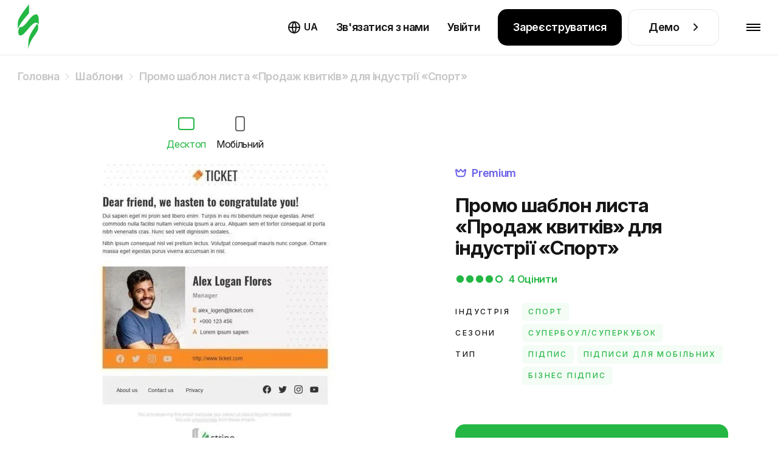

--- FILE ---
content_type: text/html; charset=utf-8
request_url: https://stripo.email/ua/templates/promo-email-template-ticket-selling-for-sports-industry/
body_size: 35184
content:
<!doctype html>
<html lang="ua-UA"
      prefix="og: http://ogp.me/ns#" >
<head>
    <meta charset="UTF-8">
    <meta http-equiv="X-UA-Compatible" content="IE=edge">
    <meta name="viewport" content="width=device-width, initial-scale=1">

    <link rel="preconnect" href="https://accounts.google.com" crossorigin>
        <link rel="preconnect" href="https://www.googletagmanager.com" crossorigin>
    <link rel="preconnect" href="https://connect.facebook.net" crossorigin>
    <link rel="preconnect" href="https://web.analytics.stripo.email" crossorigin>

    <link rel="prefetch" href="https://cdn-cookieyes.com">
    
    <link rel="preconnect" href="https://live-content-worker.stripocdn.email" crossorigin>
    <link rel="dns-prefetch" href="https://live-content-worker.stripocdn.email">

        <link rel="preload" as="image" href="https://live-content-worker.stripocdn.email/media/template/12301/conversions/web-768059-mw-1000-webp.webp">
    <link rel="preload" as="image" href="https://live-content-worker.stripocdn.email/media/template/12301/conversions/web-768059-mw-1000.jpg">
    <link rel="preload" as="image" href="https://live-content-worker.stripocdn.email/media/template/12252/conversions/mob-768059-mw-720-webp.webp">
    <link rel="preload" as="image" href="https://live-content-worker.stripocdn.email/media/template/12252/conversions/mob-768059-mw-720.jpg">

        
        
    
        <style>
    @font-face{font-family:Inter;font-style:normal;font-weight:400 800;font-display:swap;src:local('Inter'),url("https://live-content-worker.stripocdn.email/static-assets/fonts/inter/inter-cyrillic-ext.woff2") format('woff2');unicode-range:U+0460-052F,U+1C80-1C8A,U+20B4,U+2DE0-2DFF,U+A640-A69F,U+FE2E-FE2F}@font-face{font-family:Inter;font-style:normal;font-weight:400 800;font-display:swap;src:local('Inter'),url("https://live-content-worker.stripocdn.email/static-assets/fonts/inter/inter-cyrillic.woff2") format('woff2');unicode-range:U+0301,U+0400-045F,U+0490-0491,U+04B0-04B1,U+2116}@font-face{font-family:Inter;font-style:normal;font-weight:400 800;font-display:swap;src:local('Inter'),url("https://live-content-worker.stripocdn.email/static-assets/fonts/inter/inter-latin-ext.woff2") format('woff2');unicode-range:U+0100-02BA,U+02BD-02C5,U+02C7-02CC,U+02CE-02D7,U+02DD-02FF,U+0304,U+0308,U+0329,U+1D00-1DBF,U+1E00-1E9F,U+1EF2-1EFF,U+2020,U+20A0-20AB,U+20AD-20C0,U+2113,U+2C60-2C7F,U+A720-A7FF}@font-face{font-family:Inter;font-style:normal;font-weight:400 800;font-display:swap;src:local('Inter'),url("https://live-content-worker.stripocdn.email/static-assets/fonts/inter/inter-latin.woff2") format('woff2');unicode-range:U+0000-00FF,U+0131,U+0152-0153,U+02BB-02BC,U+02C6,U+02DA,U+02DC,U+0304,U+0308,U+0329,U+2000-206F,U+20AC,U+2122,U+2191,U+2193,U+2212,U+2215,U+FEFF,U+FFFD}
</style>    <link rel="preload" as="style" href="https://live-content-worker.stripocdn.email/static-assets/build/assets/template-item-CzTaZT9b.css" /><link rel="stylesheet" href="https://live-content-worker.stripocdn.email/static-assets/build/assets/template-item-CzTaZT9b.css" data-navigate-track="reload" />    
    
            <!-- Google Tag Manager -->
        <script>(function(w,d,s,l,i){w[l]=w[l]||[];w[l].push({'gtm.start':
        new Date().getTime(),event:'gtm.js'});var f=d.getElementsByTagName(s)[0],
        j=d.createElement(s),dl=l!='dataLayer'?'&l='+l:'';j.async=true;j.src=
        'https://stripo.email/xyz/gtm.js?id='+i+dl;f.parentNode.insertBefore(j,f);
        })(window,document,'script','dataLayer','GTM-KGD7HVJ');</script>
        <!-- End Google Tag Manager -->
    
    <!-- CSRF Token -->
    <meta name="csrf-token" content="UYTvS2Mcto3NQiRGnUcG6e2doY3DXsQayYeALHSs">

    <title>Шаблон листа Продаж квитків від Stripo.email</title>
<meta name="description" content="HTML-шаблон листа Продаж квитків Супербоул/Суперкубок. ✉️ Створюйте email-кампанії легко й швидко з шаблонами Спорт!">
<meta name="robots" content="index, noodp">
<link rel="canonical" href="https://stripo.email/ua/templates/promo-email-template-ticket-selling-for-sports-industry/">
<link rel="amphtml" href="https://stripo.email/ua/amp-version/templates/promo-email-template-ticket-selling-for-sports-industry/">
<link rel="alternate" hreflang="en" href="https://stripo.email/templates/promo-email-template-ticket-selling-for-sports-industry/">
<link rel="alternate" hreflang="ru" href="https://stripo.email/ru/templates/promo-email-template-ticket-selling-for-sports-industry/">
<link rel="alternate" hreflang="uk" href="https://stripo.email/ua/templates/promo-email-template-ticket-selling-for-sports-industry/">
<link rel="alternate" hreflang="de" href="https://stripo.email/de/templates/promo-email-template-ticket-selling-for-sports-industry/">
<link rel="alternate" hreflang="fr" href="https://stripo.email/fr/templates/promo-email-template-ticket-selling-for-sports-industry/">
<link rel="alternate" hreflang="es" href="https://stripo.email/es/templates/promo-email-template-ticket-selling-for-sports-industry/">
<link rel="alternate" hreflang="it" href="https://stripo.email/it/templates/promo-email-template-ticket-selling-for-sports-industry/">
<link rel="alternate" hreflang="pt" href="https://stripo.email/pt/templates/promo-email-template-ticket-selling-for-sports-industry/">
    <meta property="og:type" content="article">
<meta property="og:site_name" content="Stripo.email">
<meta property="og:title" content="Промо шаблон листа «Продаж квитків» для індустрії «Спорт»">
<meta property="og:description" content="Налаштуйте наш промо шаблон листа «Продаж квитків» для індустрії Спорт до найдрібніших деталей і почніть роботу своєї кампанії!">
<meta property="og:url" content="https://stripo.email/ua/templates/promo-email-template-ticket-selling-for-sports-industry/">
<meta property="og:locale" content="ua_UA">
<meta property="og:image" content="https://live-content-worker.stripocdn.email/media/template/12252/mob-768059.jpg">

    <meta name="twitter:title" content="Промо шаблон листа «Продаж квитків» для індустрії «Спорт»">
<meta name="twitter:description" content="Налаштуйте наш промо шаблон листа «Продаж квитків» для індустрії Спорт до найдрібніших деталей і почніть роботу своєї кампанії!">
<meta name="twitter:card" content="summary_large_image">
<meta name="twitter:site" content="Stripo.email">
<meta name="twitter:images0" content="https://live-content-worker.stripocdn.email/media/template/12252/mob-768059.jpg">
    <script type="application/ld+json">{"@context":"https://schema.org","@type":"ImageObject","license":"https://stripo.email/ua/","contentUrl":"https://live-content-worker.stripocdn.email/media/template/12301/conversions/web-768059-mw-1000.jpg","acquireLicensePage":"https://stripo.email/ua/","creditText":"Stripo Inc","creator":{"@type":"Person","name":"Анастасія Бабiнцева"},"copyrightNotice":"Stripo Inc"}</script><script type="application/ld+json">{"@context":"https://schema.org","@type":"Product","image":"https://live-content-worker.stripocdn.email/media/template/12301/conversions/web-768059-mw-1000.jpg","aggregateRating":{"@type":"AggregateRating","ratingValue":4,"bestRating":5,"worstRating":1,"ratingCount":6},"brand":{"@type":"Brand","name":"Stripo"},"mpn":533,"name":"Промо шаблон листа «Продаж квитків» для індустрії «Спорт»","description":"<p>Шаблон промо-листа &quot;Продаж квитків&quot;, розроблений спеціально для спортивної індустрії. Використовуйте цей налаштовуваний шаблон, щоб збільшити продаж квитків на ваші майбутні ігри, турніри чи події. Завдяки динамічному дизайну та переконливому контенту ви можете створити електронний лист, який приверне увагу вашої аудиторії та мотивуватиме її придбати квитки. Цей шаблон містить усі критичні елементи успішного промо-листа, включаючи привабливу тему листа, високоякісну графіку, захопливе повідомлення та чіткий заклик до дії. Збільште продажі квитків та максимізуйте відвідуваність заходу за допомогою нашого шаблону промо-листа &quot;Продаж квитків&quot;.</p>\n","creator":{"@type":"Person","name":"Анастасія Бабiнцева"}}</script>
        <script type="application/ld+json">{"@context":"https:\/\/schema.org","@type":"BreadcrumbList","@id":"#breadcrumb","itemListElement":[{"@type":"ListItem","position":1,"name":"\u0413\u043e\u043b\u043e\u0432\u043d\u0430","item":"https:\/\/stripo.email\/ua\/"},{"@type":"ListItem","position":2,"name":"\u0428\u0430\u0431\u043b\u043e\u043d\u0438","item":"https:\/\/stripo.email\/ua\/templates\/"},{"@type":"ListItem","position":3,"name":"\u041f\u0440\u043e\u043c\u043e \u0448\u0430\u0431\u043b\u043e\u043d \u043b\u0438\u0441\u0442\u0430 \u00ab\u041f\u0440\u043e\u0434\u0430\u0436 \u043a\u0432\u0438\u0442\u043a\u0456\u0432\u00bb \u0434\u043b\u044f \u0456\u043d\u0434\u0443\u0441\u0442\u0440\u0456\u0457 \u00ab\u0421\u043f\u043e\u0440\u0442\u00bb","item":"https:\/\/stripo.email\/ua\/templates\/promo-email-template-ticket-selling-for-sports-industry\/"}]}</script>


    <meta name="google-site-verification" content="Z6fRkXDlR6NRRLZGhR0S9jK6n58Cy9uifBgNhVRGZNo">
    <meta name="yandex-verification" content="aa7d68d729bb27d4">
    <meta name="google" content="notranslate">

    <link rel="alternate" type="application/rss+xml" href="https://stripo.email/ua/feed/blog/" title="">

    <link rel="shortcut icon" href="https://live-content-worker.stripocdn.email/static-assets/favicon.png">
<link rel="apple-touch-icon" sizes="57x57" href="https://live-content-worker.stripocdn.email/static-assets/apple-touch-icon-57x57.png">
<link rel="apple-touch-icon" sizes="60x60" href="https://live-content-worker.stripocdn.email/static-assets/apple-touch-icon-60x60.png">
<link rel="apple-touch-icon" sizes="72x72" href="https://live-content-worker.stripocdn.email/static-assets/apple-touch-icon-72x72.png">
<link rel="apple-touch-icon" sizes="76x76" href="https://live-content-worker.stripocdn.email/static-assets/apple-touch-icon-76x76.png">
<link rel="apple-touch-icon" sizes="114x114" href="https://live-content-worker.stripocdn.email/static-assets/apple-touch-icon-114x114.png">
<link rel="apple-touch-icon" sizes="120x120" href="https://live-content-worker.stripocdn.email/static-assets/apple-touch-icon-120x120.png">
<link rel="apple-touch-icon" sizes="144x144" href="https://live-content-worker.stripocdn.email/static-assets/apple-touch-icon-144x144.png">
<link rel="apple-touch-icon" sizes="152x152" href="https://live-content-worker.stripocdn.email/static-assets/apple-touch-icon-152x152.png">
<link rel="apple-touch-icon" sizes="180x180" href="https://live-content-worker.stripocdn.email/static-assets/apple-touch-icon-180x180.png">
<link rel="icon" type="image/png" href="https://live-content-worker.stripocdn.email/static-assets/favicon-16x16.png" sizes="16x16">
<link rel="icon" type="image/png" href="https://live-content-worker.stripocdn.email/static-assets/favicon-32x32.png" sizes="32x32">
<link rel="icon" type="image/png" href="https://live-content-worker.stripocdn.email/static-assets/favicon-96x96.png" sizes="96x96">
<link rel="icon" type="image/png" href="https://live-content-worker.stripocdn.email/static-assets/android-chrome-192x192.png" sizes="192x192">
<meta name="msapplication-square70x70logo" content="https://live-content-worker.stripocdn.email/static-assets/smalltile.png" />
<meta name="msapplication-square150x150logo" content="https://live-content-worker.stripocdn.email/static-assets/mediumtile.png" />
<meta name="msapplication-wide310x150logo" content="https://live-content-worker.stripocdn.email/static-assets/widetile.png" />
<meta name="msapplication-square310x310logo" content="https://live-content-worker.stripocdn.email/static-assets/largetile.png" />        <script defer>
        (function (i, s, o, g, r, a, m) {
                i["esSdk"] = r;
                i[r] = i[r] || function () {
                    (i[r].q = i[r].q || []).push(arguments)
                }, a = s.createElement(o), m = s.getElementsByTagName(o)[0];
                a.async = 1;
                a.src = g;
                m.parentNode.insertBefore(a, m)
            }
        )(window, document, "script", "https://esputnik.com/scripts/v1/public/scripts?apiKey=eyJhbGciOiJSUzI1NiJ9.[base64].P7lwqdFLlp-Hz-9Vo58oAdlceys_V5_ZXe8x3_bhS71PL3v0G0ejDSRDlunD_8MkzEyoxTBrktkl1DsLl8MR0g&domain=F062CBF0-8F14-425D-BEF5-21343A47FEA6", "es");
        es("pushOn");
    </script>

    <script>
        (function () {
            var t = document.createElement("script");
            t.type = "text/javascript", t.async = !0, t.src = 'https://cdn.firstpromoter.com/fpr.js', t.onload = t.onreadystatechange = function () {
              (function (w) {
                            w.fpr =
                              w.fpr ||
                              function () {
                                w.fpr.q = w.fpr.q || [];
                                w.fpr.q[arguments[0] == "set" ? "unshift" : "push"](arguments);
                              };
                          })(window);
              fpr("init", { cid: "2h7xzlum" });
              fpr("click");
            };
            var e = document.getElementsByTagName("script")[0];
            e.parentNode.insertBefore(t, e)
        })();
    </script>
    <script src="https://accounts.google.com/gsi/client" async></script>
<script>
    function gSignIn(buttonIds = ["google_button"], props = [{ size: "large" }], isPrompt = true) {
        function handleCredentialResponse(response) {
            location.href = `https://my.stripo.email/link-login?gc=${response.credential}&locale=en`
        }
        window.onload = function () {
            google.accounts.id.initialize({
                use_fedcm_for_prompt: true,
                client_id: '500576820705-jvn9pg26ua6nb9e223gd7nmfloce1sec.apps.googleusercontent.com',
                callback: handleCredentialResponse,
            });
            buttonIds.forEach((el, index) => {
                google.accounts.id.renderButton(
                    document.getElementById(el),
                    props[index]
                );
            })
                        if(isPrompt) google.accounts.id.prompt()
                    }
    }
    gSignIn()
</script>
        </head>
<body class="template-item lang-ua">

    <!-- Google Tag Manager (noscript) -->
    <noscript><iframe src="https://stripo.email/xyz/ns.html?id=GTM-KGD7HVJ"
    height="0" width="0" style="display:none;visibility:hidden"></iframe></noscript>
    <!-- End Google Tag Manager (noscript) -->

<div id="app" class="wrapper">
    
        <header class="page-header init">
    <div class="page-header__inner position-relative">
        <div class="container-fluid container-large d-flex align-items-center justify-content-between h-100">
            <a aria-label="редактор електронних листів" href="https://stripo.email/ua/" class="page-header__logo d-inline-flex">
                <svg xmlns="http://www.w3.org/2000/svg" width="35" height="75" viewBox="0 0 25 54" fill="none">
                    <path d="M4.86483 26.8162C3.89181 27.2201 3.08097 27.1393 2.43229 26.897C2.27013 27.1393 2.18904 27.3816 2.02687 27.6239C1.62145 28.5124 1.21603 29.4009 0.972775 30.2894C0.810606 31.1779 0.648438 32.1472 0.648438 33.1165C0.648438 34.0858 0.810606 34.9743 1.21603 35.7012C1.62145 36.4282 2.35121 36.9128 3.24314 36.9936C4.05398 37.0744 4.86483 36.6705 5.67567 36.1859C7.21627 35.1358 8.59471 33.6011 9.89206 32.1472C11.1894 30.6933 12.4868 29.1586 13.7841 27.6239C15.0815 26.0893 16.4599 24.6354 18.0816 23.343C18.8924 22.6968 19.7844 22.1314 21.0006 21.8891C21.1628 21.8891 21.325 21.8891 21.406 21.8891C21.5682 21.8891 21.6493 21.8891 21.8115 21.8891C22.0547 21.8891 22.3791 21.9698 22.6223 22.0506C23.1899 22.2122 23.6764 22.5353 24.0818 23.0199C24.4062 23.4238 24.6494 23.8276 24.8116 24.3123C25.0548 20.5159 25.9468 9.53083 19.7844 12.4387C15.8112 14.2964 12.9733 19.062 10.1353 22.2929C8.67579 23.9084 6.97302 26.0085 4.86483 26.8162Z" fill="currentColor"></path>
                    <path d="M13.2168 49.8368C13.7843 47.8983 14.5141 46.0405 15.406 44.2635C15.8925 43.375 16.298 42.4865 16.8656 41.598C17.3521 40.7095 17.8386 39.9018 18.4872 39.0941C19.6224 37.4786 20.7576 35.8631 21.8117 34.1669C22.8658 32.5515 23.9199 30.8552 24.1631 28.9974C24.3253 28.0282 24.3253 27.0589 24.2442 26.1704C24.1631 25.2819 23.9199 24.3126 23.3523 23.7472C23.1901 23.5857 23.028 23.4241 22.7847 23.2626C21.0009 26.3319 18.6494 29.159 16.8656 32.2284C14.2709 36.5093 12.6492 40.7903 12.5681 45.7982V53.0678C12.487 53.4716 12.7302 51.6946 13.2168 49.8368ZM0 29.8859C0.243253 28.9167 0.648675 28.0282 1.0541 27.1397C1.5406 26.2512 2.02711 25.3627 2.51362 24.5549C3.56771 22.8587 4.62181 21.1625 5.83808 19.6278C8.27061 16.4777 10.7842 13.4083 13.46 10.5005V0C10.1355 4.11941 6.81109 8.40038 3.89205 12.9237C2.27036 15.4276 0.567591 18.0931 0.243253 21.0817C0.0810844 22.9395 0 24.9588 0 26.7358C0 28.0282 0 29.0782 0 29.8859Z" fill="currentColor"></path>
                </svg>
                <span aria-hidden="true">редактор електронних листів</span>
            </a>
            <div class="page-header__nav-wrapper h-100">
                <nav class="page-header__nav">
                    <div class="page-header__tab-top">
                        <a aria-label="редактор електронних листів" href="https://stripo.email/ua/" class="page-header__tab-logo d-inline-flex"></a>
                        <span class="page-header__tab-close page-header__menu-btn-toggle"></span>
                    </div>
                    <ul class="page-header__nav-list">
                        <li class="page-header__nav-item with-dropdown" data-popup-dropdown="product">
                        <span class="page-header__nav-link page-header__nav-link-toggle">
                            Продукт                            <svg width="18" height="10">
                                <use href="#arrowDown"></use>
                            </svg>
                        </span>
                            <div class="page-header__dropdown-mobile">
                                <div class="page-header__dropdown-mobile-list d-flex flex-column align-items-start">
                                    <a href="https://stripo.email/ua/plugin/"
                                       class="mt-10 d-inline-flex">
                                        Огляд плагіна                                        <svg class="ml-10 mt-9" width="8" height="14" viewBox="0 0 8 14" fill="none"
                                             xmlns="http://www.w3.org/2000/svg">
                                            <path
                                                    d="M6.65685 6.65685L7.36396 7.36396C7.75449 6.97344 7.75449 6.34027 7.36396 5.94975L6.65685 6.65685ZM0.292893 1.70711L5.94975 7.36396L7.36396 5.94975L1.70711 0.292893L0.292893 1.70711ZM5.94975 5.94975L0.292893 11.6L1.70711 13.0208L7.36396 7.36396L5.94975 5.94975Z"
                                                    fill="white" />
                                        </svg>
                                    </a>

                                        <a class="mt-10 d-inline-flex"
                                           href="https://stripo.email/ua/signature-generator-tool/">
                                           Генератор підпису листа                                           <svg class="ml-10 mt-9" width="8" height="14" viewBox="0 0 8 14" fill="none"
                                                xmlns="http://www.w3.org/2000/svg">
                                               <path
                                                       d="M6.65685 6.65685L7.36396 7.36396C7.75449 6.97344 7.75449 6.34027 7.36396 5.94975L6.65685 6.65685ZM0.292893 1.70711L5.94975 7.36396L7.36396 5.94975L1.70711 0.292893L0.292893 1.70711ZM5.94975 5.94975L0.292893 11.6L1.70711 13.0208L7.36396 7.36396L5.94975 5.94975Z"
                                                       fill="white" />
                                           </svg>
                                        </a>
                                        <a class="mt-10 d-inline-flex"
                                           href="https://stripo.email/ua/email-testing-tool/">
                                           Інструмент тестування емейлів                                           <svg class="ml-10 mt-9" width="8" height="14" viewBox="0 0 8 14" fill="none"
                                                xmlns="http://www.w3.org/2000/svg">
                                               <path
                                                       d="M6.65685 6.65685L7.36396 7.36396C7.75449 6.97344 7.75449 6.34027 7.36396 5.94975L6.65685 6.65685ZM0.292893 1.70711L5.94975 7.36396L7.36396 5.94975L1.70711 0.292893L0.292893 1.70711ZM5.94975 5.94975L0.292893 11.6L1.70711 13.0208L7.36396 7.36396L5.94975 5.94975Z"
                                                       fill="white" />
                                           </svg>
                                        </a>
                                        <a class="mt-10 d-inline-flex"
                                           href="https://stripo.email/ua/interactive/">
                                            Гейміфікація для листів                                            <svg class="ml-10 mt-9" width="8" height="14" viewBox="0 0 8 14" fill="none"
                                                 xmlns="http://www.w3.org/2000/svg">
                                                <path
                                                        d="M6.65685 6.65685L7.36396 7.36396C7.75449 6.97344 7.75449 6.34027 7.36396 5.94975L6.65685 6.65685ZM0.292893 1.70711L5.94975 7.36396L7.36396 5.94975L1.70711 0.292893L0.292893 1.70711ZM5.94975 5.94975L0.292893 11.6L1.70711 13.0208L7.36396 7.36396L5.94975 5.94975Z"
                                                        fill="white" />
                                            </svg>
                                         </a>
                                        <a class="mt-10 d-inline-flex"
                                           href="https://stripo.email/ua/calendar/">
                                            Календар свят для email-кампаній                                            <svg class="ml-10 mt-9" width="8" height="14" viewBox="0 0 8 14" fill="none"
                                                 xmlns="http://www.w3.org/2000/svg">
                                                <path
                                                        d="M6.65685 6.65685L7.36396 7.36396C7.75449 6.97344 7.75449 6.34027 7.36396 5.94975L6.65685 6.65685ZM0.292893 1.70711L5.94975 7.36396L7.36396 5.94975L1.70711 0.292893L0.292893 1.70711ZM5.94975 5.94975L0.292893 11.6L1.70711 13.0208L7.36396 7.36396L5.94975 5.94975Z"
                                                        fill="white" />
                                            </svg>
                                         </a>
                                        <a class="mt-10 d-inline-flex"
                                           href="https://stripo.email/ua/gmail-promo/">Конструктор анотацій для Gmail                                           <svg class="ml-10 mt-9" width="8" height="14" viewBox="0 0 8 14" fill="none"
                                                xmlns="http://www.w3.org/2000/svg">
                                               <path
                                                       d="M6.65685 6.65685L7.36396 7.36396C7.75449 6.97344 7.75449 6.34027 7.36396 5.94975L6.65685 6.65685ZM0.292893 1.70711L5.94975 7.36396L7.36396 5.94975L1.70711 0.292893L0.292893 1.70711ZM5.94975 5.94975L0.292893 11.6L1.70711 13.0208L7.36396 7.36396L5.94975 5.94975Z"
                                                       fill="white" />
                                           </svg>
                                        </a>
                                        <a class="mt-10 d-inline-flex"
                                           href="https://stripo.email/ua/calendar-link-generator/">
                                           Генератор посилань на календарі                                           <svg class="ml-10 mt-9" width="8" height="14" viewBox="0 0 8 14" fill="none"
                                                xmlns="http://www.w3.org/2000/svg">
                                               <path
                                                       d="M6.65685 6.65685L7.36396 7.36396C7.75449 6.97344 7.75449 6.34027 7.36396 5.94975L6.65685 6.65685ZM0.292893 1.70711L5.94975 7.36396L7.36396 5.94975L1.70711 0.292893L0.292893 1.70711ZM5.94975 5.94975L0.292893 11.6L1.70711 13.0208L7.36396 7.36396L5.94975 5.94975Z"
                                                       fill="white" />
                                           </svg>
                                        </a>
                                        <a class="mt-10 d-inline-flex" href="https://stripo.email/ua/guideline/">
                                            Генератор бренд-кіту                                            <svg class="ml-10 mt-9" width="8" height="14" viewBox="0 0 8 14" fill="none"
                                                 xmlns="http://www.w3.org/2000/svg">
                                                <path
                                                        d="M6.65685 6.65685L7.36396 7.36396C7.75449 6.97344 7.75449 6.34027 7.36396 5.94975L6.65685 6.65685ZM0.292893 1.70711L5.94975 7.36396L7.36396 5.94975L1.70711 0.292893L0.292893 1.70711ZM5.94975 5.94975L0.292893 11.6L1.70711 13.0208L7.36396 7.36396L5.94975 5.94975Z"
                                                        fill="white" />
                                            </svg>
                                        </a>



















                                        <a class="mt-10 d-inline-flex" href="https://stripo.email/ua/open-rate-calculator/">
                                            Калькулятор відкриваності (OR) листів
                                            <svg class="ml-10 mt-9" width="8" height="14" viewBox="0 0 8 14" fill="none"
                                                 xmlns="http://www.w3.org/2000/svg">
                                                <path
                                                        d="M6.65685 6.65685L7.36396 7.36396C7.75449 6.97344 7.75449 6.34027 7.36396 5.94975L6.65685 6.65685ZM0.292893 1.70711L5.94975 7.36396L7.36396 5.94975L1.70711 0.292893L0.292893 1.70711ZM5.94975 5.94975L0.292893 11.6L1.70711 13.0208L7.36396 7.36396L5.94975 5.94975Z"
                                                        fill="white" />
                                            </svg>
                                        </a>

                                        <a class="mt-10 d-inline-flex" href="https://stripo.email/ua/email-cost-calculator/">
                                            Email production cost calculator
                                            <svg class="ml-10 mt-9" width="8" height="14" viewBox="0 0 8 14" fill="none"
                                                 xmlns="http://www.w3.org/2000/svg">
                                                <path
                                                        d="M6.65685 6.65685L7.36396 7.36396C7.75449 6.97344 7.75449 6.34027 7.36396 5.94975L6.65685 6.65685ZM0.292893 1.70711L5.94975 7.36396L7.36396 5.94975L1.70711 0.292893L0.292893 1.70711ZM5.94975 5.94975L0.292893 11.6L1.70711 13.0208L7.36396 7.36396L5.94975 5.94975Z"
                                                        fill="white" />
                                            </svg>
                                        </a>
                                        <a class="mt-10 d-inline-flex" href="https://stripo.email/ua/utm-generator/">
                                            UTM-генератор
                                            <svg class="ml-10 mt-9" width="8" height="14" viewBox="0 0 8 14" fill="none"
                                                 xmlns="http://www.w3.org/2000/svg">
                                                <path
                                                        d="M6.65685 6.65685L7.36396 7.36396C7.75449 6.97344 7.75449 6.34027 7.36396 5.94975L6.65685 6.65685ZM0.292893 1.70711L5.94975 7.36396L7.36396 5.94975L1.70711 0.292893L0.292893 1.70711ZM5.94975 5.94975L0.292893 11.6L1.70711 13.0208L7.36396 7.36396L5.94975 5.94975Z"
                                                        fill="white" />
                                            </svg>
                                        </a>
                                        <a class="mt-10 d-inline-flex" href="https://stripo.email/ua/email-qr-code-generator/">
                                            Генератор QR-кодів для листів
                                            <svg class="ml-10 mt-9" width="8" height="14" viewBox="0 0 8 14" fill="none"
                                                 xmlns="http://www.w3.org/2000/svg">
                                                <path
                                                        d="M6.65685 6.65685L7.36396 7.36396C7.75449 6.97344 7.75449 6.34027 7.36396 5.94975L6.65685 6.65685ZM0.292893 1.70711L5.94975 7.36396L7.36396 5.94975L1.70711 0.292893L0.292893 1.70711ZM5.94975 5.94975L0.292893 11.6L1.70711 13.0208L7.36396 7.36396L5.94975 5.94975Z"
                                                        fill="white" />
                                            </svg>
                                        </a>
                                        <a class="mt-10 d-inline-flex" href="https://stripo.email/ua/psd-to-email/">
                                            Конвертуйте PSD в HTML-електронну пошту
                                            <svg class="ml-10 mt-9" width="8" height="14" viewBox="0 0 8 14" fill="none"
                                                 xmlns="http://www.w3.org/2000/svg">
                                                <path
                                                        d="M6.65685 6.65685L7.36396 7.36396C7.75449 6.97344 7.75449 6.34027 7.36396 5.94975L6.65685 6.65685ZM0.292893 1.70711L5.94975 7.36396L7.36396 5.94975L1.70711 0.292893L0.292893 1.70711ZM5.94975 5.94975L0.292893 11.6L1.70711 13.0208L7.36396 7.36396L5.94975 5.94975Z"
                                                        fill="white" />
                                            </svg>
                                        </a>
                                </div>
                            </div>
                        </li>
                        <li class="page-header__nav-item d-xl-none">
                            <a class="page-header__nav-link "
                               href="https://stripo.email/ua/template-order/">
                                Замовити шаблон                            </a>
                        </li>
                        <li class="page-header__nav-item with-dropdown" data-popup-dropdown="templates">
                            <a class="page-header__nav-link active"
                               href="https://stripo.email/ua/templates/">
                                Шаблони                            </a>
                        </li>
                        <li class="page-header__nav-item with-dropdown" data-popup-dropdown="resources">
                            <span class="page-header__nav-link page-header__nav-link-toggle">
                                Джерела знань                                <svg width="18" height="10">
                                    <use href="#arrowDown"></use>
                                </svg>
                            </span>
                            <div class="page-header__dropdown-mobile">
                                <div class="page-header__dropdown-mobile-list d-flex flex-column align-items-start">
                                    <a href="https://stripo.email/ua/blog/" class="mt-10 d-inline-flex">
                                       Блог                                        <svg class="ml-10 mt-9" width="8" height="14" viewBox="0 0 8 14" fill="none"
                                             xmlns="http://www.w3.org/2000/svg">
                                            <path
                                                    d="M6.65685 6.65685L7.36396 7.36396C7.75449 6.97344 7.75449 6.34027 7.36396 5.94975L6.65685 6.65685ZM0.292893 1.70711L5.94975 7.36396L7.36396 5.94975L1.70711 0.292893L0.292893 1.70711ZM5.94975 5.94975L0.292893 11.6L1.70711 13.0208L7.36396 7.36396L5.94975 5.94975Z"
                                                    fill="white" />
                                        </svg>
                                    </a>
                                    <a href="https://stripo.email/ua/blog/category/use-cases/" class="mt-10 d-inline-flex">
                                        Кейси                                        <svg class="ml-10 mt-9" width="8" height="14" viewBox="0 0 8 14" fill="none"
                                             xmlns="http://www.w3.org/2000/svg">
                                            <path
                                                    d="M6.65685 6.65685L7.36396 7.36396C7.75449 6.97344 7.75449 6.34027 7.36396 5.94975L6.65685 6.65685ZM0.292893 1.70711L5.94975 7.36396L7.36396 5.94975L1.70711 0.292893L0.292893 1.70711ZM5.94975 5.94975L0.292893 11.6L1.70711 13.0208L7.36396 7.36396L5.94975 5.94975Z"
                                                    fill="white" />
                                        </svg>
                                    </a>
                                    <a href="https://stripo.email/ua/whitepapers-and-ebooks/" class="mt-10 d-inline-flex">
                                        Документація & eBooks                                        <svg class="ml-10 mt-9" width="8" height="14" viewBox="0 0 8 14" fill="none"
                                             xmlns="http://www.w3.org/2000/svg">
                                            <path
                                                    d="M6.65685 6.65685L7.36396 7.36396C7.75449 6.97344 7.75449 6.34027 7.36396 5.94975L6.65685 6.65685ZM0.292893 1.70711L5.94975 7.36396L7.36396 5.94975L1.70711 0.292893L0.292893 1.70711ZM5.94975 5.94975L0.292893 11.6L1.70711 13.0208L7.36396 7.36396L5.94975 5.94975Z"
                                                    fill="white" />
                                        </svg>
                                    </a>
                                    <a href="https://stripo.email/ua/webinars/" class="mt-10 d-inline-flex">
                                        Вебінари                                        <svg class="ml-10 mt-9" width="8" height="14" viewBox="0 0 8 14" fill="none"
                                             xmlns="http://www.w3.org/2000/svg">
                                            <path
                                                    d="M6.65685 6.65685L7.36396 7.36396C7.75449 6.97344 7.75449 6.34027 7.36396 5.94975L6.65685 6.65685ZM0.292893 1.70711L5.94975 7.36396L7.36396 5.94975L1.70711 0.292893L0.292893 1.70711ZM5.94975 5.94975L0.292893 11.6L1.70711 13.0208L7.36396 7.36396L5.94975 5.94975Z"
                                                    fill="white" />
                                        </svg>
                                    </a>
                                    <a href="https://stripo.academyocean.com/" target="_blank" class="mt-10 d-inline-flex">
                                        Stripo Academy                                        <svg class="ml-10 mt-9" width="8" height="14" viewBox="0 0 8 14" fill="none"
                                             xmlns="http://www.w3.org/2000/svg">
                                            <path
                                                    d="M6.65685 6.65685L7.36396 7.36396C7.75449 6.97344 7.75449 6.34027 7.36396 5.94975L6.65685 6.65685ZM0.292893 1.70711L5.94975 7.36396L7.36396 5.94975L1.70711 0.292893L0.292893 1.70711ZM5.94975 5.94975L0.292893 11.6L1.70711 13.0208L7.36396 7.36396L5.94975 5.94975Z"
                                                    fill="white" />
                                        </svg>
                                    </a>
                                    <a href="https://stripo.email/ua/email-marketing-checklists/" class="mt-10 d-inline-flex">
                                        Чеклисти email-маркетингу                                        <svg class="ml-10 mt-9" width="8" height="14" viewBox="0 0 8 14" fill="none"
                                             xmlns="http://www.w3.org/2000/svg">
                                            <path
                                                    d="M6.65685 6.65685L7.36396 7.36396C7.75449 6.97344 7.75449 6.34027 7.36396 5.94975L6.65685 6.65685ZM0.292893 1.70711L5.94975 7.36396L7.36396 5.94975L1.70711 0.292893L0.292893 1.70711ZM5.94975 5.94975L0.292893 11.6L1.70711 13.0208L7.36396 7.36396L5.94975 5.94975Z"
                                                    fill="white" />
                                        </svg>
                                    </a>
                                    <a href="https://stripo.email/ua/glossary/" class="mt-10 d-inline-flex">
                                        Словник                                        <svg class="ml-10 mt-9" width="8" height="14" viewBox="0 0 8 14" fill="none"
                                             xmlns="http://www.w3.org/2000/svg">
                                            <path
                                                    d="M6.65685 6.65685L7.36396 7.36396C7.75449 6.97344 7.75449 6.34027 7.36396 5.94975L6.65685 6.65685ZM0.292893 1.70711L5.94975 7.36396L7.36396 5.94975L1.70711 0.292893L0.292893 1.70711ZM5.94975 5.94975L0.292893 11.6L1.70711 13.0208L7.36396 7.36396L5.94975 5.94975Z"
                                                    fill="white" />
                                        </svg>
                                    </a>
                                    <a href="https://stripo.email/ua/tools-review/" class="mt-10 d-inline-flex">
                                        Огляд маркетингових інструментів                                        <svg class="ml-10 mt-9" width="8" height="14" viewBox="0 0 8 14" fill="none"
                                             xmlns="http://www.w3.org/2000/svg">
                                            <path
                                                    d="M6.65685 6.65685L7.36396 7.36396C7.75449 6.97344 7.75449 6.34027 7.36396 5.94975L6.65685 6.65685ZM0.292893 1.70711L5.94975 7.36396L7.36396 5.94975L1.70711 0.292893L0.292893 1.70711ZM5.94975 5.94975L0.292893 11.6L1.70711 13.0208L7.36396 7.36396L5.94975 5.94975Z"
                                                    fill="white" />
                                        </svg>
                                    </a>
                                    <a href="https://stripo.email/ua/web-stories/" class="mt-10 d-inline-flex">
                                        Веб Історії                                        <svg class="ml-10 mt-9" width="8" height="14" viewBox="0 0 8 14" fill="none"
                                             xmlns="http://www.w3.org/2000/svg">
                                            <path
                                                    d="M6.65685 6.65685L7.36396 7.36396C7.75449 6.97344 7.75449 6.34027 7.36396 5.94975L6.65685 6.65685ZM0.292893 1.70711L5.94975 7.36396L7.36396 5.94975L1.70711 0.292893L0.292893 1.70711ZM5.94975 5.94975L0.292893 11.6L1.70711 13.0208L7.36396 7.36396L5.94975 5.94975Z"
                                                    fill="white" />
                                        </svg>
                                    </a>
                                    <a href="https://support.stripo.email" target="_blank" class="mt-10 d-inline-flex">
                                        Довідковий центр                                        <svg class="ml-10 mt-9" width="8" height="14" viewBox="0 0 8 14" fill="none"
                                             xmlns="http://www.w3.org/2000/svg">
                                            <path
                                                    d="M6.65685 6.65685L7.36396 7.36396C7.75449 6.97344 7.75449 6.34027 7.36396 5.94975L6.65685 6.65685ZM0.292893 1.70711L5.94975 7.36396L7.36396 5.94975L1.70711 0.292893L0.292893 1.70711ZM5.94975 5.94975L0.292893 11.6L1.70711 13.0208L7.36396 7.36396L5.94975 5.94975Z"
                                                    fill="white" />
                                        </svg>
                                    </a>
                                </div>
                            </div>
                        </li>
                        <li class="page-header__nav-item " data-popup-dropdown="pricing">
                                                            <a class="page-header__nav-link"
                                href="https://stripo.email/ua/pricing/">
                                    Ціни                                </a>
                                                    </li>
                    </ul>
                </nav>
                <div class="page-header__right d-flex align-items-center flex-column-reverse flex-lg-row">
                    <div class="d-flex text-nowrap mt-30 mb-30 mt-lg-0 mb-lg-0 align-items-center position-relative">
                        <div class="page-header__lang mr-30">
    <span class="page-header__lang-btn font-600 text-uppercase">
        <svg class="mr-6" width="20" height="20" viewBox="0 0 20 20" fill="none" xmlns="http://www.w3.org/2000/svg">
            <path d="M10 20C4.477 20 0 15.523 0 10C0 4.477 4.477 0 10 0C15.523 0 20 4.477 20 10C20 15.523 15.523 20 10 20ZM7.71 17.667C6.72341 15.5743 6.15187 13.3102 6.027 11H2.062C2.25659 12.5389 2.89392 13.9882 3.89657 15.1717C4.89922 16.3552 6.22401 17.2221 7.71 17.667ZM8.03 11C8.181 13.439 8.878 15.73 10 17.752C11.1523 15.6766 11.8254 13.3695 11.97 11H8.03ZM17.938 11H13.973C13.8481 13.3102 13.2766 15.5743 12.29 17.667C13.776 17.2221 15.1008 16.3552 16.1034 15.1717C17.1061 13.9882 17.7434 12.5389 17.938 11ZM2.062 9H6.027C6.15187 6.68979 6.72341 4.42569 7.71 2.333C6.22401 2.77788 4.89922 3.64475 3.89657 4.8283C2.89392 6.01184 2.25659 7.4611 2.062 9ZM8.031 9H11.969C11.8248 6.6306 11.152 4.32353 10 2.248C8.84768 4.32345 8.17456 6.63052 8.03 9H8.031ZM12.29 2.333C13.2766 4.42569 13.8481 6.68979 13.973 9H17.938C17.7434 7.4611 17.1061 6.01184 16.1034 4.8283C15.1008 3.64475 13.776 2.77788 12.29 2.333Z"
                  fill="#151515"/>
        </svg>
        <span class="current-locale">ua</span>
    </span>
    <ul class="page-header__lang-menu">
                    <li class="page-header__lang-item">
                                    <a href="https://stripo.email/en/templates/promo-email-template-ticket-selling-for-sports-industry/"
                       class="page-header__lang-link hover-black">
                        English
                    </a>
                            </li>
                    <li class="page-header__lang-item">
                                    <a href="https://stripo.email/de/templates/promo-email-template-ticket-selling-for-sports-industry/"
                       class="page-header__lang-link hover-black">
                        Deutsch
                    </a>
                            </li>
                    <li class="page-header__lang-item">
                                    <a href="https://stripo.email/fr/templates/promo-email-template-ticket-selling-for-sports-industry/"
                       class="page-header__lang-link hover-black">
                        Français
                    </a>
                            </li>
                    <li class="page-header__lang-item">
                                    <a href="https://stripo.email/es/templates/promo-email-template-ticket-selling-for-sports-industry/"
                       class="page-header__lang-link hover-black">
                        Español
                    </a>
                            </li>
                    <li class="page-header__lang-item">
                                    <a href="https://stripo.email/it/templates/promo-email-template-ticket-selling-for-sports-industry/"
                       class="page-header__lang-link hover-black">
                        Italiano
                    </a>
                            </li>
                    <li class="page-header__lang-item">
                                    <a href="https://stripo.email/pt/templates/promo-email-template-ticket-selling-for-sports-industry/"
                       class="page-header__lang-link hover-black">
                        Português
                    </a>
                            </li>
                    <li class="page-header__lang-item">
                                    <div class="page-header__lang-link hover-black active">
                        Українська
                    </div>
                            </li>
                    <li class="page-header__lang-item">
                                    <a href="https://stripo.email/ru/templates/promo-email-template-ticket-selling-for-sports-industry/"
                       class="page-header__lang-link hover-black">
                        Русский
                    </a>
                            </li>
            </ul>
    <button class="button-white page-header__lang-button not-hover">
        Закрити    </button>
</div>
                                                    <button data-href="https://calendly.com/d/cpny-8y3-xm7" data-target="_blank" class="font-600 hover-green page-header__mobile-white page-header__button position-relative">Зв'язатися з нами                            </button>
                                                                            <button class="ml-30 mr-lg-30 font-600 hover-green page-header__mobile-white page-header__button"
                               data-target="_blank"
                               data-href="https://my.stripo.email/login?locale=uk">Увійти</button>
                                            </div>
                    <div class="d-flex  align-self-stretch flex-column flex-lg-row page-header__btns-container p-lg-0">
                                                    <button class="button-black mb-10 mb-lg-0 page-header__button" data-href="https://my.stripo.email/registration?locale=uk"
                               data-target="_blank">
                                Зареєструватися                            </button>
                            <button class="button-stroke ml-lg-10 page-header__button popup_demo-open" data-href="https://my.stripo.email/demo/?locale=uk">
                                Демо                                <svg class="ml-22" width="9" height="14" viewBox="0 0 9 14" fill="none"
                                     xmlns="http://www.w3.org/2000/svg">
                                    <path
                                            d="M7.15685 6.65685L7.864 7.36396C8.25449 6.97344 8.25449 6.34027 7.864 5.94975L7.15685 6.65685ZM0.792893 1.70711L6.45 7.36396L7.864 5.94975L2.20711 0.292893L0.792893 1.70711ZM6.45 5.94975L0.792893 11.6L2.20711 13L7.864 7.36396L6.45 5.94975Z"
                                            fill="#151515" />
                                </svg>
                            </button>
                                            </div>
                </div>
            </div>
            <div class="d-flex align-items-center page-header__menu-btn-wrap">
                                    <a class="button-black d-lg-none" href="https://my.stripo.email/registration?locale=uk"
                       target="_blank">Реєстрація</a>
                                <span class="page-header__menu-btn page-header__menu-btn-toggle ml-lg-16">
                    <svg width="23" height="12" fill="none" xmlns="http://www.w3.org/2000/svg">
                        <path fill="currentcolor" d="M0 0h23v2H0zm0 5h23v2H0zm0 5h23v2H0z"/>
                    </svg>
                </span>
            </div>
        </div>
    </div>
</header>
<div class="page-header__dropdown page-header__popup" data-popup="resources">
    <div class="container-fluid container-large">
        <div class="page-header__popup-wrap resources_popup pt-30 pr-44 pb-48 pl-30">
            <div class="resources_popup-row">
                <a href="https://stripo.email/ua/blog/" class="resources_popup-card bg-light-blue pt-32 pb-40">
                    <picture>
                        <source srcset="https://live-content-worker.stripocdn.email/static-assets/img/front/header/resources-blog.webp" type="image/webp">
                        <img width="395" height="163" src="https://live-content-worker.stripocdn.email/static-assets/img/front/header/resources-blog.png"
                            alt="Блог" loading="lazy">
                    </picture>
                    <div class="pl-30 pr-30 mt-64">
                        <p class="h6 text-black">
                            Блог                            <svg class="hover-show" xmlns="http://www.w3.org/2000/svg" width="9" height="16" viewBox="0 0 9 16"
                                fill="none">
                                <path d="M1 1.5L7.5 8L1 14.5" stroke="#151515" stroke-width="2" />
                            </svg>
                        </p>
                        <p class="mt-2 text-black">
                            Усе про те, як робити листи чудовими.                        </p>
                    </div>
                </a>
                <a href="https://stripo.email/ua/blog/category/use-cases/" class="resources_popup-card pt-32 pb-40">
                    <picture>
                        <source srcset="https://live-content-worker.stripocdn.email/static-assets/img/front/header/resources-use_cases.webp" type="image/webp">
                        <img width="395" height="163" src="https://live-content-worker.stripocdn.email/static-assets/img/front/header/resources-use_cases.png"
                            alt="Кейси" loading="lazy">
                    </picture>
                    <div class="pl-30 pr-30 mt-64">
                        <p class="h6 text-black">
                            Кейси                            <svg class="hover-show" xmlns="http://www.w3.org/2000/svg" width="9" height="16" viewBox="0 0 9 16"
                                fill="none">
                                <path d="M1 1.5L7.5 8L1 14.5" stroke="#151515" stroke-width="2" />
                            </svg>
                        </p>
                        <p class="mt-2 text-black">
                            Історії наших клієнтів, що надихають.                        </p>
                    </div>
                </a>
            </div>
    
            <div class="pt-6">
                <p class="h9 pl-10 mb-12 text-uppercase">Переглянути інші Джерела знань</p>
                <ul class="page-header__popup-list">
                    <li>
                        <a href="https://stripo.email/ua/whitepapers-and-ebooks/"
                            class="">
                            Документація & eBooks                        </a>
                    </li>
                    <li>
                        <a href="https://stripo.email/ua/webinars/"
                            class="">
                            Вебінари                        </a>
                    </li>
                    <li>
                        <a href="https://stripo.email/ua/education/"
                            class="">
                            Освіта                        </a>
                    </li>
                    <li>
                        <a href="https://stripo.email/ua/email-marketing-checklists/"
                            class="">
                            Чеклисти email-маркетингу                        </a>
                    </li>
                    <li>
                        <a href="https://stripo.email/ua/glossary/"
                            class="">
                            Словник                        </a>
                    </li>
    
                    <li>
                        <a href="https://stripo.email/ua/tools-review/"
                            class="">
                            Огляд маркетингових інструментів                        </a>
                    </li>
    
                    <li>
                        <a href="https://stripo.email/ua/web-stories/"
                            class="">
                            Веб Історії                        </a>
                    </li>
                    <li class="pl-10">
                        <i class="resources_popup-hr"></i>
                    </li>
                    <li class="pl-10">
                        <a href="https://support.stripo.email" target="_blank" class="help-center">
                            <svg xmlns="http://www.w3.org/2000/svg" width="25" height="25" viewBox="0 0 25 25"
                                fill="none">
                                <path
                                    d="M12.3333 20.6667C16.9357 20.6667 20.6667 16.9357 20.6667 12.3333C20.6667 7.73096 16.9357 4 12.3333 4C7.73096 4 4 7.73096 4 12.3333C4 16.9357 7.73096 20.6667 12.3333 20.6667Z"
                                    stroke="#24B744" stroke-width="2" stroke-linecap="round" stroke-linejoin="round" />
                                <path
                                    d="M9.90625 9.83348C10.1022 9.27654 10.4889 8.8069 10.9979 8.50776C11.5069 8.20861 12.1053 8.09926 12.6872 8.19908C13.2691 8.29889 13.7969 8.60142 14.1771 9.05309C14.5574 9.50476 14.7655 10.0764 14.7646 10.6668C14.7646 12.3335 12.2646 13.1668 12.2646 13.1668"
                                    stroke="#24B744" stroke-width="2" stroke-linecap="round" stroke-linejoin="round" />
                                <path d="M12.332 16.5H12.3404" stroke="#24B744" stroke-width="2" stroke-linecap="round"
                                    stroke-linejoin="round" />
                            </svg>
    
                            Довідковий центр                        </a>
                    </li>
                </ul>
            </div>
        </div>
    </div>
</div>



    
    <main id="app_main">
            <div id="details"
        data-img="https://live-content-worker.stripocdn.email/media/template/12301/conversions/web-768059-mw-1000-webp.webp"
        data-img-mob="https://live-content-worker.stripocdn.email/media/template/12301/conversions/web-768059-mw-1000.jpg"
        data-preview="https://viewstripo.email/template/c3ff62a6-b987-42cc-b9b2-aee7f4d137a8"
        data-use="https://my.stripo.email/demo/?locale=uk&amp;publicTemplateId=768059"
        data-premium="1"
        data-title="Промо шаблон листа «Продаж квитків» для індустрії «Спорт»">
    </div>
    <section class="pb-80 pb-xl-120 separate__border-top">
        <div class="container-fluid container-large">
            <nav aria-label="breadcrumb">
        <ul class="list-unstyled d-flex flex-wrap h8 pt-20 pb-50">
            
                                    <li class="d-flex"><a href="https://stripo.email/ua/" class="text-light-gray hover-black">Головна</a>
                        <svg class="ml-10 mr-10 mt-9" width="7" height="12" viewBox="0 0 7 12" fill="none" xmlns="http://www.w3.org/2000/svg">
                            <path d="M1 11L6 6L1 1" stroke="#C6C6C6"/>
                        </svg>
                    </li>
                
            
                                    <li class="d-flex"><a href="https://stripo.email/ua/templates/" class="text-light-gray hover-black">Шаблони</a>
                        <svg class="ml-10 mr-10 mt-9" width="7" height="12" viewBox="0 0 7 12" fill="none" xmlns="http://www.w3.org/2000/svg">
                            <path d="M1 11L6 6L1 1" stroke="#C6C6C6"/>
                        </svg>
                    </li>
                
            
                                    <li class="text-light-gray">Промо шаблон листа «Продаж квитків» для індустрії «Спорт»</li>
                
                    </ul>
    </nav>

        </div>
        <div class="container-fluid container-small">
            <div class="row mb-20">
                <div class="col-12 col-lg-6">
                    <div class="d-flex justify-content-center">
                        <button class="d-inline-flex flex-column align-items-center mr-17 template-item__preview-button active">
                            <span class="d-flex flex-grow-1 align-items-center mb-9">
                                <svg width="27" height="21" viewBox="0 0 27 21" fill="none" xmlns="http://www.w3.org/2000/svg">
                                    <rect x="1" y="1" width="25" height="19" rx="3" stroke="#666666" stroke-width="2"/>
                                </svg>
                            </span>
                            Десктоп                        </button>
                        <button class="d-inline-flex flex-column align-items-center template-item__preview-button">
                            <span class="d-flex flex-grow-1 align-items-center mb-9">
                                <svg width="16" height="25" viewBox="0 0 16 25" fill="none" xmlns="http://www.w3.org/2000/svg">
                                    <rect x="1" y="1" width="14" height="23" rx="3" stroke="#666666" stroke-width="2"/>
                                </svg>
                            </span>
                            Мобільний                        </button>
                    </div>
                </div>
            </div>
            <div class="row">
                <div class="col-12 col-lg-6">
                    <div class="template-item__preview-wrap mb-16 mb-md-26">
                            <div class="scroll-y template-item__preview-link active">
                                <div class="scroll-body" desktop-body>
                                    <picture>
                                        <source
                                        srcset="https://live-content-worker.stripocdn.email/media/template/12301/conversions/web-768059-mw-1000-webp.webp"
                                         type="image/webp">
                                        <img class="scroll-body-item template-item__preview-image"
                                        loading="lazy"
                                        desktop-item
                                        width="500"
                                        height="714"
                                        src="https://live-content-worker.stripocdn.email/media/template/12301/conversions/web-768059-mw-1000.jpg"
                                        alt="Промо шаблон листа «Продаж квитків» для індустрії «Спорт» десктопний вигляд"
                                        title="Промо шаблон листа «Продаж квитків» для індустрії «Спорт» десктопний вигляд">
                                    </picture>
                                </div>
                                <div class="scroll-scrollbar" scrollbar desktop-scrollbar>
                                    <div class="scroll-trumb" desktop-trumb></div>
                                </div>
                            </div>
                            <div class="scroll-y template-item__preview-link">
                                <div class="scroll-body" mobile-body>
                                    <picture>
                                        <source
                                        srcset="https://live-content-worker.stripocdn.email/media/template/12252/conversions/mob-768059-mw-720-webp.webp"
                                        type="image/webp">
                                        <img class="scroll-body-item template-item__preview-image"
                                        loading="lazy"
                                        width="320"
                                        height="714"
                                        mobile-item
                                        src="https://live-content-worker.stripocdn.email/media/template/12252/conversions/mob-768059-mw-720.jpg"
                                        alt="Промо шаблон листа «Продаж квитків» для індустрії «Спорт» мобільний вигляд"
                                        title="Промо шаблон листа «Продаж квитків» для індустрії «Спорт» мобільний вигляд">
                                    </picture>
                                </div>
                                <div class="scroll-scrollbar" scrollbar mobile-scrollbar>
                                    <div class="scroll-trumb" mobile-trumb></div>
                                </div>
                            </div>
                    </div>

                    <div class="d-flex justify-content-center flex-column flex-md-row align-items-center flex-wrap text-center">
                        <span class="text-gray mb-5 mb-md-0">
                            Створено                            <a href="https://stripo.email/ua/" class="text-green"> html редактором електронних листів</a>
                        </span>
                        <div class="d-none d-md-block text-light-gray mr-16 ml-16">/</div>
                        <span>
                            <svg class="mr-4 mb-1 d-md-none" width="10" height="10" viewBox="0 0 10 10" fill="none" xmlns="http://www.w3.org/2000/svg">
                                <path d="M0.5 0.5H3.5V3.5H0.5V0.5ZM0.5 6.5H3.5V9.5H0.5V6.5ZM6.5 0.5H9.5V3.5H6.5V0.5ZM6.5 6.5H9.5V9.5H6.5V6.5Z" stroke="#666666"/>
                            </svg>
                            <svg class="mr-4 mb-1 d-none d-md-inline" width="10" height="10" viewBox="0 0 10 10" fill="none" xmlns="http://www.w3.org/2000/svg">
                                <path d="M0.5 0.5H3.5V3.5H0.5V0.5ZM0.5 6.5H3.5V9.5H0.5V6.5ZM6.5 0.5H9.5V3.5H6.5V0.5ZM6.5 6.5H9.5V9.5H6.5V6.5Z" stroke="#24B744"/>
                            </svg>
                            <span class="text-gray d-md-none">
                                Переглянути інші                            </span>
                            <a href="https://stripo.email/ua/templates/" class="text-green">
                                Шаблони HTML-листів                            </a>
                        </span>
                    </div>

                    <div class="template-item__author">
                        <picture>
                            <source srcset="https://live-content-worker.stripocdn.email/media/shared/16934/conversions/01k88f7hsdse2w6477v3r45038-mw-110-mh-110-webp.webp"
                                type="image/webp">
                            <img loading="lazy"
                                src="https://live-content-worker.stripocdn.email/media/shared/16934/conversions/01k88f7hsdse2w6477v3r45038-mw-110-mh-110.png"
                                alt="Дизайнер шаблонів електронних листів Анастасія Бабiнцева у Stripo" width="40" height="40"
                                class="template-item__author-img">
                        </picture>
                        <p class="template-item__author-text">Розроблено 
                            <button 
                                class="template-item__author-link"
                                data-href="https://stripo.email/ua/email-template-designer/Anastasiia-Babintseva/"
                            >Анастасія</button>
                        </p>
                    </div>

                </div>
                <div class="col-12 col-lg-5 offset-lg-1 mt-50 mt-lg-0">
                                        <a target="_blank" href="/pricing/" class="template-item__premium d-flex     align-items-center h8 mb-8 mb-md-20">
                        <svg class="mr-8" xmlns="http://www.w3.org/2000/svg" width="19" height="14" viewBox="0 0 19 14" fill="none">
                          <path d="M14.7145 0.680295L14.6093 0.804195L12.6216 3.57274L10.634 0.804195L10.5517 0.679942C9.88245 -0.232908 8.3591 -0.23048 7.65166 0.740728L7.61503 0.795896L5.44957 3.6835L3.44087 0.81394C2.99733 0.148159 2.07642 -0.0820687 1.2791 0.11726L1.11106 0.15927L0.96694 0.255352C0.293883 0.704057 -0.157495 1.49397 0.0514978 2.32994L1.13447 9.04709C1.50413 11.5119 3.61253 13.2874 6.12164 13.2874H11.8216C14.2547 13.2874 16.311 11.6179 16.7721 9.25889L18.0064 2.26119C18.2008 1.49397 17.7494 0.704057 17.0763 0.255352L16.9689 0.192975C16.1544 -0.214269 15.3365 0.0583649 14.7145 0.680295ZM9.12103 2.1209L10.997 4.73916C11.1238 4.9158 11.2786 5.07057 11.4552 5.19739L11.5923 5.28767C12.4759 5.81934 13.6343 5.59156 14.2463 4.73916L15.962 2.3479L14.8369 8.71362C14.6096 10.2268 13.35 11.2874 11.8216 11.2874H6.12164L5.93957 11.2824C4.49415 11.2019 3.3248 10.1672 3.11058 8.73906L2.07703 2.3529L3.8111 4.83043C3.93238 5.00368 4.08038 5.15661 4.24957 5.2835C5.13322 5.94624 6.38682 5.76716 7.04957 4.8835L9.12103 2.1209Z" fill="currentcolor"/>
                        </svg>
                        Premium                    </a>
                                        <h1 class="h5 mb-10 mb-md-16">Промо шаблон листа «Продаж квитків» для індустрії «Спорт»</h1>
                    <div class="rating d-inline-flex align-items-center mb-22 mb-md-26 " data-id="533" data-entity-type="template">
    <span class="d-inline-flex align-items-center rating__items">
                    <button class="rating__item  active "></button>
                    <button class="rating__item  active "></button>
                    <button class="rating__item  active "></button>
                    <button class="rating__item  active "></button>
                    <button class="rating__item "></button>
            </span>
    <span class="ml-8 font-600 text-green">
        <span class="rating__count">4</span>
        Оцінити    </span>
</div>
                    <div class="mb-40 mb-md-60">
                                        <div class="d-flex flex-column d-md-table-row">
                        <div class="small text-uppercase pr-20 mb-4 mb-md-0 mt-5 mt-md-0">
                            Індустрія
                        </div>
                        <div class="d-table-cell">
                                                            <a href="https://stripo.email/ua/templates/industry/sport/" class="small text-uppercase pt-5 pr-10 pb-5 pl-10 mr-2 text-green template-item__category-item d-inline-flex mb-5">
                                    Спорт
                                </a>
                                                    </div>
                    </div>
                                        <div class="d-flex flex-column d-md-table-row">
                        <div class="small text-uppercase pr-20 mb-4 mb-md-0 mt-5 mt-md-0">
                            Сезони
                        </div>
                        <div class="d-table-cell">
                                                            <a href="https://stripo.email/ua/templates/seasons/super-bowl/" class="small text-uppercase pt-5 pr-10 pb-5 pl-10 mr-2 text-green template-item__category-item d-inline-flex mb-5">
                                    Супербоул/Суперкубок
                                </a>
                                                    </div>
                    </div>
                                        <div class="d-flex flex-column d-md-table-row">
                        <div class="small text-uppercase pr-20 mb-4 mb-md-0 mt-5 mt-md-0">
                            Тип
                        </div>
                        <div class="d-table-cell">
                                                            <a href="https://stripo.email/ua/templates/type/signature/" class="small text-uppercase pt-5 pr-10 pb-5 pl-10 mr-2 text-green template-item__category-item d-inline-flex mb-5">
                                    Підпис
                                </a>
                                                            <a href="https://stripo.email/ua/templates/type/mobile-signature/" class="small text-uppercase pt-5 pr-10 pb-5 pl-10 mr-2 text-green template-item__category-item d-inline-flex mb-5">
                                    Підписи для мобільних
                                </a>
                                                            <a href="https://stripo.email/ua/templates/type/business-signature/" class="small text-uppercase pt-5 pr-10 pb-5 pl-10 mr-2 text-green template-item__category-item d-inline-flex mb-5">
                                    Бізнес підпис
                                </a>
                                                    </div>
                    </div>
                                        </div>
                    <div class="d-flex flex-wrap template-item__buttons mb-40 mb-md-90">
                        <button data-href="https://my.stripo.email/demo/?locale=uk&amp;publicTemplateId=768059"
                           title=" Редагувати"
                           class="button-green ml-5 mr-5 mb-10 template-item__buttons-use p-14"
                           data-target="_blank"
                        >
                                                           Відкрити в редакторі                                                    </button>
                        <button class="button-stroke ml-5 mr-5 mb-10 template-item__buttons-prev p-14"
                           data-href="https://viewstripo.email/template/c3ff62a6-b987-42cc-b9b2-aee7f4d137a8"
                           target="_blank"
                        >
                            Переглянути                        </button>
                        <div class="ml-5 mr-5 mb-10 position-relative">
                            <div class="template-item__socials pt-20 pl-30 pr-30 pb-10">
                                <a href="https://www.facebook.com/sharer/sharer.php?u=https://stripo.email/ua/templates/promo-email-template-ticket-selling-for-sports-industry/"
                                   rel="nofollow"
                                   title="Поділитися на Facebook"
                                   target="_blank"
                                   class="text-gray hover-black mb-10"
                                >
                                    Facebook                                </a>
                                <a href="https://twitter.com/intent/tweet?text=%D0%9F%D1%80%D0%BE%D0%BC%D0%BE+%D1%88%D0%B0%D0%B1%D0%BB%D0%BE%D0%BD+%D0%BB%D0%B8%D1%81%D1%82%D0%B0+%C2%AB%D0%9F%D1%80%D0%BE%D0%B4%D0%B0%D0%B6+%D0%BA%D0%B2%D0%B8%D1%82%D0%BA%D1%96%D0%B2%C2%BB+%D0%B4%D0%BB%D1%8F+%D1%96%D0%BD%D0%B4%D1%83%D1%81%D1%82%D1%80%D1%96%D1%97+%C2%AB%D0%A1%D0%BF%D0%BE%D1%80%D1%82%C2%BB&amp;url=https://stripo.email/ua/templates/promo-email-template-ticket-selling-for-sports-industry/"
                                   rel="nofollow"
                                   title="Поділитися на Twitter"
                                   target="_blank"
                                   class="text-gray hover-black mb-10"
                                >
                                    Twitter                                </a>
                                <a href="http://www.linkedin.com/shareArticle?mini=true&amp;title=%D0%9F%D1%80%D0%BE%D0%BC%D0%BE+%D1%88%D0%B0%D0%B1%D0%BB%D0%BE%D0%BD+%D0%BB%D0%B8%D1%81%D1%82%D0%B0+%C2%AB%D0%9F%D1%80%D0%BE%D0%B4%D0%B0%D0%B6+%D0%BA%D0%B2%D0%B8%D1%82%D0%BA%D1%96%D0%B2%C2%BB+%D0%B4%D0%BB%D1%8F+%D1%96%D0%BD%D0%B4%D1%83%D1%81%D1%82%D1%80%D1%96%D1%97+%C2%AB%D0%A1%D0%BF%D0%BE%D1%80%D1%82%C2%BB&amp;url=https://stripo.email/ua/templates/promo-email-template-ticket-selling-for-sports-industry/&amp;summary=Do+you+also+receive+hundreds+of+emails+per+day%2C+but+open+just+a+few%3F+Must+confess%2C+I+went+through+my..."
                                   rel="nofollow"
                                   title="Поділитися на Linkedin"
                                   target="_blank"
                                   class="text-gray hover-black mb-10"
                                >
                                    Linkedin                                </a>
                                <a href="http://pinterest.com/pin/create/link/?media=https://live-content-worker.stripocdn.email/media/template/12301/conversions/web-768059-mw-1000.jpg"
                                   rel="nofollow"
                                   title="Поділитися на Pinterest"
                                   target="_blank"
                                   class="text-gray hover-black mb-10"
                                >
                                    Pinterest                                </a>
                                <button class="copy-url text-gray hover-black mb-10 text-left">
                                    Копіювати посилання                                </button>
                            </div>
                            <button class="button-stroke p-20 template-item__socials-btn">
                                <svg width="20" height="21" viewBox="0 0 20 21" fill="none" xmlns="http://www.w3.org/2000/svg">
                                    <path d="M11.6856 15.0696L7.48664 12.7796C6.93843 13.3657 6.22662 13.7733 5.44371 13.9495C4.6608 14.1257 3.84299 14.0623 3.09656 13.7676C2.35013 13.4729 1.7096 12.9605 1.2582 12.297C0.806811 11.6335 0.56543 10.8496 0.56543 10.0471C0.56543 9.24459 0.806811 8.46065 1.2582 7.79715C1.7096 7.13364 2.35013 6.62124 3.09656 6.32655C3.84299 6.03186 4.6608 5.9685 5.44371 6.1447C6.22662 6.32091 6.93843 6.72853 7.48664 7.31459L11.6866 5.02459C11.4482 4.08066 11.5622 3.08218 12.0073 2.21629C12.4523 1.35041 13.1979 0.676571 14.1043 0.321092C15.0107 -0.0343879 16.0156 -0.0471049 16.9306 0.285325C17.8457 0.617754 18.6081 1.27251 19.0749 2.12685C19.5418 2.9812 19.681 3.97648 19.4665 4.92614C19.2521 5.87579 18.6986 6.71463 17.9099 7.2854C17.1212 7.85617 16.1514 8.1197 15.1822 8.02658C14.2131 7.93347 13.3112 7.4901 12.6456 6.77959L8.44564 9.06959C8.60684 9.71095 8.60684 10.3822 8.44564 11.0236L12.6446 13.3136C13.3102 12.6031 14.2121 12.1597 15.1812 12.0666C16.1503 11.9735 17.1202 12.237 17.9089 12.8078C18.6976 13.3786 19.2511 14.2174 19.4655 15.167C19.68 16.1167 19.5408 17.112 19.0739 17.9663C18.6071 18.8207 17.8447 19.4754 16.9296 19.8079C16.0146 20.1403 15.0097 20.1276 14.1033 19.7721C13.1969 19.4166 12.4513 18.7428 12.0063 17.8769C11.5612 17.011 11.4472 16.0125 11.6856 15.0686V15.0696ZM4.56564 12.0466C5.09607 12.0466 5.60478 11.8359 5.97985 11.4608C6.35492 11.0857 6.56564 10.577 6.56564 10.0466C6.56564 9.51616 6.35492 9.00745 5.97985 8.63238C5.60478 8.2573 5.09607 8.04659 4.56564 8.04659C4.0352 8.04659 3.52649 8.2573 3.15142 8.63238C2.77635 9.00745 2.56564 9.51616 2.56564 10.0466C2.56564 10.577 2.77635 11.0857 3.15142 11.4608C3.52649 11.8359 4.0352 12.0466 4.56564 12.0466ZM15.5656 6.04659C16.0961 6.04659 16.6048 5.83588 16.9798 5.4608C17.3549 5.08573 17.5656 4.57702 17.5656 4.04659C17.5656 3.51616 17.3549 3.00745 16.9798 2.63238C16.6048 2.2573 16.0961 2.04659 15.5656 2.04659C15.0352 2.04659 14.5265 2.2573 14.1514 2.63238C13.7764 3.00745 13.5656 3.51616 13.5656 4.04659C13.5656 4.57702 13.7764 5.08573 14.1514 5.4608C14.5265 5.83588 15.0352 6.04659 15.5656 6.04659ZM15.5656 18.0466C16.0961 18.0466 16.6048 17.8359 16.9798 17.4608C17.3549 17.0857 17.5656 16.577 17.5656 16.0466C17.5656 15.5162 17.3549 15.0074 16.9798 14.6324C16.6048 14.2573 16.0961 14.0466 15.5656 14.0466C15.0352 14.0466 14.5265 14.2573 14.1514 14.6324C13.7764 15.0074 13.5656 15.5162 13.5656 16.0466C13.5656 16.577 13.7764 17.0857 14.1514 17.4608C14.5265 17.8359 15.0352 18.0466 15.5656 18.0466Z" fill="black"/>
                                </svg>
                            </button>
                        </div>
                    </div>

                    <div class="mb-25">
                        <div class="small text-uppercase mb-5 mb-md-10 template-item__esp">
                            Цей шаблон листа інтегрується з                        </div>
                        <div class="d-flex flex-wrap template-item__esp">
                                                                                            <button data-href="https://stripo.email/ua/integrations/acoustic-campaign/"
                                    title="Acoustic Campaign редактор електронних листів"
                                    class="mr-5 mb-5 template-item__esp-item">
                                                                            <img src="https://live-content-worker.stripocdn.email/media/supported-esp/14737/acoustic-campaign.svg"
                                             alt="Acoustic Campaign"
                                             title="Acoustic Campaign"
                                             width="40"
                                             height="40">
                                                                    </button>
                                                                                            <button data-href="https://stripo.email/ua/integrations/act-on/"
                                    title="Act-On редактор електронних листів"
                                    class="mr-5 mb-5 template-item__esp-item">
                                                                            <img src="https://live-content-worker.stripocdn.email/media/supported-esp/14733/acton-new-20.svg"
                                             alt="Act-On"
                                             title="Act-On"
                                             width="40"
                                             height="40">
                                                                    </button>
                                                                                            <button data-href="https://stripo.email/ua/integrations/activecampaign/"
                                    title="ActiveCampaign редактор електронних листів"
                                    class="mr-5 mb-5 template-item__esp-item">
                                                                            <img src="https://live-content-worker.stripocdn.email/media/supported-esp/14717/activecampaign-new.svg"
                                             alt="ActiveCampaign"
                                             title="ActiveCampaign"
                                             width="40"
                                             height="40">
                                                                    </button>
                                                                                            <button data-href="https://stripo.email/ua/integrations/activetrail/"
                                    title="ActiveTrail редактор електронних листів"
                                    class="mr-5 mb-5 template-item__esp-item">
                                                                            <img src="https://live-content-worker.stripocdn.email/media/supported-esp/14771/activetrail-new.svg"
                                             alt="ActiveTrail"
                                             title="ActiveTrail"
                                             width="40"
                                             height="40">
                                                                    </button>
                                                                                            <button data-href="https://stripo.email/ua/integrations/acumbamail/"
                                    title="Acumbamail редактор електронних листів"
                                    class="mr-5 mb-5 template-item__esp-item">
                                                                            <img src="https://live-content-worker.stripocdn.email/media/supported-esp/14762/acumbamail-new-1.svg"
                                             alt="Acumbamail"
                                             title="Acumbamail"
                                             width="40"
                                             height="40">
                                                                    </button>
                                                                                            <button data-href="https://stripo.email/ua/integrations/amazon-pinpoint/"
                                    title="Amazon Pinpoint редактор електронних листів"
                                    class="mr-5 mb-5 template-item__esp-item">
                                                                            <img src="https://live-content-worker.stripocdn.email/media/supported-esp/14760/amazon-pinpoint-new.svg"
                                             alt="Amazon Pinpoint"
                                             title="Amazon Pinpoint"
                                             width="40"
                                             height="40">
                                                                    </button>
                                                                                            <button data-href="https://stripo.email/ua/integrations/amazon-ses/"
                                    title="Amazon SES редактор електронних листів"
                                    class="mr-5 mb-5 template-item__esp-item">
                                                                            <img src="https://live-content-worker.stripocdn.email/media/supported-esp/14723/amazon-ses-new.svg"
                                             alt="Amazon SES"
                                             title="Amazon SES"
                                             width="40"
                                             height="40">
                                                                    </button>
                                                                                            <button data-href="https://stripo.email/ua/integrations/aweber/"
                                    title="AWeber редактор електронних листів"
                                    class="mr-5 mb-5 template-item__esp-item">
                                                                            <img src="https://live-content-worker.stripocdn.email/media/supported-esp/14728/aweber-new.svg"
                                             alt="AWeber"
                                             title="AWeber"
                                             width="40"
                                             height="40">
                                                                    </button>
                                                                                                                        <button data-href="https://stripo.email/ua/integrations/benchmark-email/"
                                    title="Benchmark Email редактор електронних листів"
                                    class="mr-5 mb-5 template-item__esp-item template-item__esp-item-toggle">
                                                                            <img src="https://live-content-worker.stripocdn.email/media/supported-esp/14746/benchmark-new.svg"
                                             alt="Benchmark Email"
                                             title="Benchmark Email"
                                             width="40"
                                             height="40">
                                                                    </button>
                                                                                            <button data-href="https://stripo.email/ua/integrations/birdsend/"
                                    title="BirdSend редактор електронних листів"
                                    class="mr-5 mb-5 template-item__esp-item template-item__esp-item-toggle">
                                                                            <img src="https://live-content-worker.stripocdn.email/media/supported-esp/14756/birdsend-new.svg"
                                             alt="BirdSend"
                                             title="BirdSend"
                                             width="40"
                                             height="40">
                                                                    </button>
                                                                                            <button data-href="https://stripo.email/ua/integrations/blueshift/"
                                    title="Blueshift редактор електронних листів"
                                    class="mr-5 mb-5 template-item__esp-item template-item__esp-item-toggle">
                                                                            <img src="https://live-content-worker.stripocdn.email/media/supported-esp/14776/blueshift-new.svg"
                                             alt="Blueshift"
                                             title="Blueshift"
                                             width="40"
                                             height="40">
                                                                    </button>
                                                                                            <button data-href="https://stripo.email/ua/integrations/braze/"
                                    title="Braze редактор електронних листів"
                                    class="mr-5 mb-5 template-item__esp-item template-item__esp-item-toggle">
                                                                            <img src="https://live-content-worker.stripocdn.email/media/supported-esp/14715/braze-new.svg"
                                             alt="Braze"
                                             title="Braze"
                                             width="40"
                                             height="40">
                                                                    </button>
                                                                                            <button data-href="https://stripo.email/ua/integrations/sendinblue/"
                                    title="Brevo редактор електронних листів"
                                    class="mr-5 mb-5 template-item__esp-item template-item__esp-item-toggle">
                                                                            <img src="https://live-content-worker.stripocdn.email/media/supported-esp/14725/brevo-new.svg"
                                             alt="Brevo"
                                             title="Brevo"
                                             width="40"
                                             height="40">
                                                                    </button>
                                                                                            <button data-href="https://stripo.email/ua/integrations/campaign-monitor/"
                                    title="Campaign Monitor редактор електронних листів"
                                    class="mr-5 mb-5 template-item__esp-item template-item__esp-item-toggle">
                                                                            <img src="https://live-content-worker.stripocdn.email/media/supported-esp/14704/campaing-monitor-new.svg"
                                             alt="Campaign Monitor"
                                             title="Campaign Monitor"
                                             width="40"
                                             height="40">
                                                                    </button>
                                                                                            <button data-href="https://stripo.email/ua/integrations/cleverreach/"
                                    title="CleverReach редактор електронних листів"
                                    class="mr-5 mb-5 template-item__esp-item template-item__esp-item-toggle">
                                                                            <img src="https://live-content-worker.stripocdn.email/media/supported-esp/14751/cleverreach-new.svg"
                                             alt="CleverReach"
                                             title="CleverReach"
                                             width="40"
                                             height="40">
                                                                    </button>
                                                                                            <button data-href="https://stripo.email/ua/integrations/clevertap/"
                                    title="CleverTap редактор електронних листів"
                                    class="mr-5 mb-5 template-item__esp-item template-item__esp-item-toggle">
                                                                            <img src="https://live-content-worker.stripocdn.email/media/supported-esp/14795/clevertap.svg"
                                             alt="CleverTap"
                                             title="CleverTap"
                                             width="40"
                                             height="40">
                                                                    </button>
                                                                                            <button data-href="https://stripo.email/ua/integrations/constant-contact/"
                                    title="Constant Contact редактор електронних листів"
                                    class="mr-5 mb-5 template-item__esp-item template-item__esp-item-toggle">
                                                                            <img src="https://live-content-worker.stripocdn.email/media/supported-esp/14708/constant-contact-new.svg"
                                             alt="Constant Contact"
                                             title="Constant Contact"
                                             width="40"
                                             height="40">
                                                                    </button>
                                                                                            <button data-href="https://stripo.email/ua/integrations/dotdigital/"
                                    title="Dotdigital редактор електронних листів"
                                    class="mr-5 mb-5 template-item__esp-item template-item__esp-item-toggle">
                                                                            <img src="https://live-content-worker.stripocdn.email/media/supported-esp/14735/dotdigital-new.svg"
                                             alt="Dotdigital"
                                             title="Dotdigital"
                                             width="40"
                                             height="40">
                                                                    </button>
                                                                                            <button data-href="https://stripo.email/ua/integrations/e-goi/"
                                    title="E-goi редактор електронних листів"
                                    class="mr-5 mb-5 template-item__esp-item template-item__esp-item-toggle">
                                                                            <img src="https://live-content-worker.stripocdn.email/media/supported-esp/14755/e-goi-new.svg"
                                             alt="E-goi"
                                             title="E-goi"
                                             width="40"
                                             height="40">
                                                                    </button>
                                                                                            <button data-href="https://stripo.email/ua/integrations/ecomail-app/"
                                    title="EcoMail редактор електронних листів"
                                    class="mr-5 mb-5 template-item__esp-item template-item__esp-item-toggle">
                                                                            <img src="https://live-content-worker.stripocdn.email/media/supported-esp/14778/ecomail-new.svg"
                                             alt="EcoMail"
                                             title="EcoMail"
                                             width="40"
                                             height="40">
                                                                    </button>
                                                                                            <button data-href="https://stripo.email/ua/integrations/elastic-email/"
                                    title="Elastic Email редактор електронних листів"
                                    class="mr-5 mb-5 template-item__esp-item template-item__esp-item-toggle">
                                                                            <img src="https://live-content-worker.stripocdn.email/media/supported-esp/14749/elastic-email-new.svg"
                                             alt="Elastic Email"
                                             title="Elastic Email"
                                             width="40"
                                             height="40">
                                                                    </button>
                                                                                            <button data-href="https://stripo.email/ua/integrations/esputnik/"
                                    title="eSputnik редактор електронних листів"
                                    class="mr-5 mb-5 template-item__esp-item template-item__esp-item-toggle">
                                                                            <img src="https://live-content-worker.stripocdn.email/media/supported-esp/14706/esputnik-new.svg"
                                             alt="eSputnik"
                                             title="eSputnik"
                                             width="40"
                                             height="40">
                                                                    </button>
                                                                                            <button data-href="https://stripo.email/ua/integrations/expertsender/"
                                    title="ExpertSender редактор електронних листів"
                                    class="mr-5 mb-5 template-item__esp-item template-item__esp-item-toggle">
                                                                            <img src="https://live-content-worker.stripocdn.email/media/supported-esp/14768/expertsender-new.svg"
                                             alt="ExpertSender"
                                             title="ExpertSender"
                                             width="40"
                                             height="40">
                                                                    </button>
                                                                                            <button data-href="https://stripo.email/ua/integrations/getresponse/"
                                    title="GetResponse редактор електронних листів"
                                    class="mr-5 mb-5 template-item__esp-item template-item__esp-item-toggle">
                                                                            <img src="https://live-content-worker.stripocdn.email/media/supported-esp/14711/getresponse-new.svg"
                                             alt="GetResponse"
                                             title="GetResponse"
                                             width="40"
                                             height="40">
                                                                    </button>
                                                                                            <button data-href="https://stripo.email/ua/integrations/getresponse360/"
                                    title="GetResponse MAX редактор електронних листів"
                                    class="mr-5 mb-5 template-item__esp-item template-item__esp-item-toggle">
                                                                            <img src="https://live-content-worker.stripocdn.email/media/supported-esp/14787/getresponse360-new.svg"
                                             alt="GetResponse MAX"
                                             title="GetResponse MAX"
                                             width="40"
                                             height="40">
                                                                    </button>
                                                                                            <button data-href="https://stripo.email/ua/integrations/gmail/"
                                    title="Gmail редактор електронних листів"
                                    class="mr-5 mb-5 template-item__esp-item template-item__esp-item-toggle">
                                                                            <img src="https://live-content-worker.stripocdn.email/media/supported-esp/14707/gmail-new-1.svg"
                                             alt="Gmail"
                                             title="Gmail"
                                             width="40"
                                             height="40">
                                                                    </button>
                                                                                            <button data-href="https://stripo.email/ua/integrations/google-cloud/"
                                    title="Google Cloud редактор електронних листів"
                                    class="mr-5 mb-5 template-item__esp-item template-item__esp-item-toggle">
                                                                            <img src="https://live-content-worker.stripocdn.email/media/supported-esp/16298/01k3959qng5x6bpaga2hb8ztnj.svg"
                                             alt="Google Cloud"
                                             title="Google Cloud"
                                             width="40"
                                             height="40">
                                                                    </button>
                                                                                            <button data-href="https://stripo.email/ua/integrations/hubspot/"
                                    title="HubSpot редактор електронних листів"
                                    class="mr-5 mb-5 template-item__esp-item template-item__esp-item-toggle">
                                                                            <img src="https://live-content-worker.stripocdn.email/media/supported-esp/14709/hubspot-new.svg"
                                             alt="HubSpot"
                                             title="HubSpot"
                                             width="40"
                                             height="40">
                                                                    </button>
                                                                                            <button data-href="https://stripo.email/ua/integrations/icontact/"
                                    title="iContact редактор електронних листів"
                                    class="mr-5 mb-5 template-item__esp-item template-item__esp-item-toggle">
                                                                            <img src="https://live-content-worker.stripocdn.email/media/supported-esp/14722/icontact-new.svg"
                                             alt="iContact"
                                             title="iContact"
                                             width="40"
                                             height="40">
                                                                    </button>
                                                                                            <button data-href="https://stripo.email/ua/integrations/iterable/"
                                    title="Iterable редактор електронних листів"
                                    class="mr-5 mb-5 template-item__esp-item template-item__esp-item-toggle">
                                                                            <img src="https://live-content-worker.stripocdn.email/media/supported-esp/14739/iterable-new.svg"
                                             alt="Iterable"
                                             title="Iterable"
                                             width="40"
                                             height="40">
                                                                    </button>
                                                                                            <button data-href="https://stripo.email/ua/integrations/klaviyo/"
                                    title="Klaviyo редактор електронних листів"
                                    class="mr-5 mb-5 template-item__esp-item template-item__esp-item-toggle">
                                                                            <img src="https://live-content-worker.stripocdn.email/media/supported-esp/14710/klaviyo-new.svg"
                                             alt="Klaviyo"
                                             title="Klaviyo"
                                             width="40"
                                             height="40">
                                                                    </button>
                                                                                            <button data-href="https://stripo.email/ua/integrations/mailchimp/"
                                    title="Mailchimp редактор електронних листів"
                                    class="mr-5 mb-5 template-item__esp-item template-item__esp-item-toggle">
                                                                            <img src="https://live-content-worker.stripocdn.email/media/supported-esp/14702/mailchimp-new.svg"
                                             alt="Mailchimp"
                                             title="Mailchimp"
                                             width="40"
                                             height="40">
                                                                    </button>
                                                                                            <button data-href="https://stripo.email/ua/integrations/mailclickconvert/"
                                    title="MailClickConvert редактор електронних листів"
                                    class="mr-5 mb-5 template-item__esp-item template-item__esp-item-toggle">
                                                                            <img src="https://live-content-worker.stripocdn.email/media/supported-esp/14730/mailclickconvert-new.svg"
                                             alt="MailClickConvert"
                                             title="MailClickConvert"
                                             width="40"
                                             height="40">
                                                                    </button>
                                                                                            <button data-href="https://stripo.email/ua/integrations/maileon/"
                                    title="Maileon редактор електронних листів"
                                    class="mr-5 mb-5 template-item__esp-item template-item__esp-item-toggle">
                                                                            <img src="https://live-content-worker.stripocdn.email/media/supported-esp/14719/maileon-new-2.svg"
                                             alt="Maileon"
                                             title="Maileon"
                                             width="40"
                                             height="40">
                                                                    </button>
                                                                                            <button data-href="https://stripo.email/ua/integrations/mailercloud/"
                                    title="Mailercloud редактор електронних листів"
                                    class="mr-5 mb-5 template-item__esp-item template-item__esp-item-toggle">
                                                                            <img src="https://live-content-worker.stripocdn.email/media/supported-esp/14794/mailercloud.svg"
                                             alt="Mailercloud"
                                             title="Mailercloud"
                                             width="40"
                                             height="40">
                                                                    </button>
                                                                                            <button data-href="https://stripo.email/ua/integrations/mailerlite/"
                                    title="MailerLite редактор електронних листів"
                                    class="mr-5 mb-5 template-item__esp-item template-item__esp-item-toggle">
                                                                            <img src="https://live-content-worker.stripocdn.email/media/supported-esp/14788/mailerlite-new.svg"
                                             alt="MailerLite"
                                             title="MailerLite"
                                             width="40"
                                             height="40">
                                                                    </button>
                                                                                            <button data-href="https://stripo.email/ua/integrations/mailgun/"
                                    title="Mailgun редактор електронних листів"
                                    class="mr-5 mb-5 template-item__esp-item template-item__esp-item-toggle">
                                                                            <img src="https://live-content-worker.stripocdn.email/media/supported-esp/14724/mailgun-new.svg"
                                             alt="Mailgun"
                                             title="Mailgun"
                                             width="40"
                                             height="40">
                                                                    </button>
                                                                                            <button data-href="https://stripo.email/ua/integrations/mailjet/"
                                    title="Mailjet редактор електронних листів"
                                    class="mr-5 mb-5 template-item__esp-item template-item__esp-item-toggle">
                                                                            <img src="https://live-content-worker.stripocdn.email/media/supported-esp/14720/mailijet-newt.svg"
                                             alt="Mailjet"
                                             title="Mailjet"
                                             width="40"
                                             height="40">
                                                                    </button>
                                                                                            <button data-href="https://stripo.email/ua/integrations/mailpro/"
                                    title="Mailpro редактор електронних листів"
                                    class="mr-5 mb-5 template-item__esp-item template-item__esp-item-toggle">
                                                                            <img src="https://live-content-worker.stripocdn.email/media/supported-esp/14781/mailpro.svg"
                                             alt="Mailpro"
                                             title="Mailpro"
                                             width="40"
                                             height="40">
                                                                    </button>
                                                                                            <button data-href="https://stripo.email/ua/integrations/mailtrap/"
                                    title="Mailtrap редактор електронних листів"
                                    class="mr-5 mb-5 template-item__esp-item template-item__esp-item-toggle">
                                                                            <img src="https://live-content-worker.stripocdn.email/media/supported-esp/16294/01k394nkq6rmxzsaqav2fwdz1v.svg"
                                             alt="Mailtrap"
                                             title="Mailtrap"
                                             width="40"
                                             height="40">
                                                                    </button>
                                                                                            <button data-href="https://stripo.email/ua/integrations/mailup/"
                                    title="MailUp редактор електронних листів"
                                    class="mr-5 mb-5 template-item__esp-item template-item__esp-item-toggle">
                                                                            <img src="https://live-content-worker.stripocdn.email/media/supported-esp/14750/mailup-new.svg"
                                             alt="MailUp"
                                             title="MailUp"
                                             width="40"
                                             height="40">
                                                                    </button>
                                                                                            <button data-href="https://stripo.email/ua/integrations/mailwizz/"
                                    title="Mailwizz редактор електронних листів"
                                    class="mr-5 mb-5 template-item__esp-item template-item__esp-item-toggle">
                                                                            <img src="https://live-content-worker.stripocdn.email/media/supported-esp/14753/mailwizz-new.svg"
                                             alt="Mailwizz"
                                             title="Mailwizz"
                                             width="40"
                                             height="40">
                                                                    </button>
                                                                                            <button data-href="https://stripo.email/ua/integrations/make/"
                                    title="Make редактор електронних листів"
                                    class="mr-5 mb-5 template-item__esp-item template-item__esp-item-toggle">
                                                                            <img src="https://live-content-worker.stripocdn.email/media/supported-esp/14791/make.svg"
                                             alt="Make"
                                             title="Make"
                                             width="40"
                                             height="40">
                                                                    </button>
                                                                                            <button data-href="https://stripo.email/ua/integrations/mandrill/"
                                    title="Mandrill редактор електронних листів"
                                    class="mr-5 mb-5 template-item__esp-item template-item__esp-item-toggle">
                                                                            <img src="https://live-content-worker.stripocdn.email/media/supported-esp/14736/mandrill-new.svg"
                                             alt="Mandrill"
                                             title="Mandrill"
                                             width="40"
                                             height="40">
                                                                    </button>
                                                                                            <button data-href="https://stripo.email/ua/integrations/marketo/"
                                    title="Marketo редактор електронних листів"
                                    class="mr-5 mb-5 template-item__esp-item template-item__esp-item-toggle">
                                                                            <img src="https://live-content-worker.stripocdn.email/media/supported-esp/14732/marketo-new.svg"
                                             alt="Marketo"
                                             title="Marketo"
                                             width="40"
                                             height="40">
                                                                    </button>
                                                                                            <button data-href="https://stripo.email/ua/integrations/mautic/"
                                    title="Mautic редактор електронних листів"
                                    class="mr-5 mb-5 template-item__esp-item template-item__esp-item-toggle">
                                                                            <img src="https://live-content-worker.stripocdn.email/media/supported-esp/14743/mautic-new.svg"
                                             alt="Mautic"
                                             title="Mautic"
                                             width="40"
                                             height="40">
                                                                    </button>
                                                                                            <button data-href="https://stripo.email/ua/integrations/sparkpost/"
                                    title="MessageBird редактор електронних листів"
                                    class="mr-5 mb-5 template-item__esp-item template-item__esp-item-toggle">
                                                                            <img src="https://live-content-worker.stripocdn.email/media/supported-esp/14718/messagebird-new.svg"
                                             alt="MessageBird"
                                             title="MessageBird"
                                             width="40"
                                             height="40">
                                                                    </button>
                                                                                            <button data-href="https://stripo.email/ua/integrations/mindbaz/"
                                    title="Mindbaz редактор електронних листів"
                                    class="mr-5 mb-5 template-item__esp-item template-item__esp-item-toggle">
                                                                            <img src="https://live-content-worker.stripocdn.email/media/supported-esp/14792/mindbaz.svg"
                                             alt="Mindbaz"
                                             title="Mindbaz"
                                             width="40"
                                             height="40">
                                                                    </button>
                                                                                            <button data-href="https://stripo.email/ua/integrations/moengage/"
                                    title="MoEngage редактор електронних листів"
                                    class="mr-5 mb-5 template-item__esp-item template-item__esp-item-toggle">
                                                                            <img src="https://live-content-worker.stripocdn.email/media/supported-esp/14779/moengage-new.svg"
                                             alt="MoEngage"
                                             title="MoEngage"
                                             width="40"
                                             height="40">
                                                                    </button>
                                                                                            <button data-href="https://stripo.email/ua/integrations/moosend/"
                                    title="Moosend редактор електронних листів"
                                    class="mr-5 mb-5 template-item__esp-item template-item__esp-item-toggle">
                                                                            <img src="https://live-content-worker.stripocdn.email/media/supported-esp/14740/moosend-new.svg"
                                             alt="Moosend"
                                             title="Moosend"
                                             width="40"
                                             height="40">
                                                                    </button>
                                                                                            <button data-href="https://stripo.email/ua/integrations/n8n/"
                                    title="n8n.io редактор електронних листів"
                                    class="mr-5 mb-5 template-item__esp-item template-item__esp-item-toggle">
                                                                            <img src="https://live-content-worker.stripocdn.email/media/supported-esp/16292/01k3948vcaf2m8fygpxc7t5g3n.svg"
                                             alt="n8n.io"
                                             title="n8n.io"
                                             width="40"
                                             height="40">
                                                                    </button>
                                                                                            <button data-href="https://stripo.email/ua/integrations/netcore-cloud/"
                                    title="Netcore Cloud редактор електронних листів"
                                    class="mr-5 mb-5 template-item__esp-item template-item__esp-item-toggle">
                                                                            <img src="https://live-content-worker.stripocdn.email/media/supported-esp/16578/01k4wbgfprxfw7fzp6kh5jvjgv.svg"
                                             alt="Netcore Cloud"
                                             title="Netcore Cloud"
                                             width="40"
                                             height="40">
                                                                    </button>
                                                                                            <button data-href="https://stripo.email/ua/integrations/omnisend/"
                                    title="Omnisend редактор електронних листів"
                                    class="mr-5 mb-5 template-item__esp-item template-item__esp-item-toggle">
                                                                            <img src="https://live-content-worker.stripocdn.email/media/supported-esp/14775/omnisend-new.svg"
                                             alt="Omnisend"
                                             title="Omnisend"
                                             width="40"
                                             height="40">
                                                                    </button>
                                                                                            <button data-href="https://stripo.email/ua/integrations/onesignal/"
                                    title="OneSignal редактор електронних листів"
                                    class="mr-5 mb-5 template-item__esp-item template-item__esp-item-toggle">
                                                                            <img src="https://live-content-worker.stripocdn.email/media/supported-esp/14786/onesignal-new.svg"
                                             alt="OneSignal"
                                             title="OneSignal"
                                             width="40"
                                             height="40">
                                                                    </button>
                                                                                            <button data-href="https://stripo.email/ua/integrations/ongage/"
                                    title="Ongage редактор електронних листів"
                                    class="mr-5 mb-5 template-item__esp-item template-item__esp-item-toggle">
                                                                            <img src="https://live-content-worker.stripocdn.email/media/supported-esp/14721/ongage-new.svg"
                                             alt="Ongage"
                                             title="Ongage"
                                             width="40"
                                             height="40">
                                                                    </button>
                                                                                            <button data-href="https://stripo.email/ua/integrations/ontraport/"
                                    title="Ontraport редактор електронних листів"
                                    class="mr-5 mb-5 template-item__esp-item template-item__esp-item-toggle">
                                                                            <img src="https://live-content-worker.stripocdn.email/media/supported-esp/14757/ontraport-new.svg"
                                             alt="Ontraport"
                                             title="Ontraport"
                                             width="40"
                                             height="40">
                                                                    </button>
                                                                                            <button data-href="https://stripo.email/ua/integrations/open-crm/"
                                    title="OpenCRM редактор електронних листів"
                                    class="mr-5 mb-5 template-item__esp-item template-item__esp-item-toggle">
                                                                            <img src="https://live-content-worker.stripocdn.email/media/supported-esp/14754/opencrm-new.svg"
                                             alt="OpenCRM"
                                             title="OpenCRM"
                                             width="40"
                                             height="40">
                                                                    </button>
                                                                                            <button data-href="https://stripo.email/ua/integrations/optimove/"
                                    title="Optimove редактор електронних листів"
                                    class="mr-5 mb-5 template-item__esp-item template-item__esp-item-toggle">
                                                                            <img src="https://live-content-worker.stripocdn.email/media/supported-esp/14789/optimove.svg"
                                             alt="Optimove"
                                             title="Optimove"
                                             width="40"
                                             height="40">
                                                                    </button>
                                                                                            <button data-href="https://stripo.email/ua/integrations/oracle-eloqua/"
                                    title="Oracle Eloqua редактор електронних листів"
                                    class="mr-5 mb-5 template-item__esp-item template-item__esp-item-toggle">
                                                                            <img src="https://live-content-worker.stripocdn.email/media/supported-esp/14761/oracle-eloqua-new.svg"
                                             alt="Oracle Eloqua"
                                             title="Oracle Eloqua"
                                             width="40"
                                             height="40">
                                                                    </button>
                                                                                            <button data-href="https://stripo.email/ua/integrations/outlook/"
                                    title="Outlook редактор електронних листів"
                                    class="mr-5 mb-5 template-item__esp-item template-item__esp-item-toggle">
                                                                            <img src="https://live-content-worker.stripocdn.email/media/supported-esp/14705/outlook-new.svg"
                                             alt="Outlook"
                                             title="Outlook"
                                             width="40"
                                             height="40">
                                                                    </button>
                                                                                            <button data-href="https://stripo.email/ua/integrations/pabbly/"
                                    title="Pabbly редактор електронних листів"
                                    class="mr-5 mb-5 template-item__esp-item template-item__esp-item-toggle">
                                                                            <img src="https://live-content-worker.stripocdn.email/media/supported-esp/14766/pabbly-new.svg"
                                             alt="Pabbly"
                                             title="Pabbly"
                                             width="40"
                                             height="40">
                                                                    </button>
                                                                                            <button data-href="https://stripo.email/ua/integrations/pardot/"
                                    title="Pardot редактор електронних листів"
                                    class="mr-5 mb-5 template-item__esp-item template-item__esp-item-toggle">
                                                                            <img src="https://live-content-worker.stripocdn.email/media/supported-esp/14783/saleforce-new.svg"
                                             alt="Pardot"
                                             title="Pardot"
                                             width="40"
                                             height="40">
                                                                    </button>
                                                                                            <button data-href="https://stripo.email/ua/integrations/pega/"
                                    title="Pega редактор електронних листів"
                                    class="mr-5 mb-5 template-item__esp-item template-item__esp-item-toggle">
                                                                            <img src="https://live-content-worker.stripocdn.email/media/supported-esp/14774/pega-new.svg"
                                             alt="Pega"
                                             title="Pega"
                                             width="40"
                                             height="40">
                                                                    </button>
                                                                                            <button data-href="https://stripo.email/ua/integrations/pepipost/"
                                    title="Pepipost редактор електронних листів"
                                    class="mr-5 mb-5 template-item__esp-item template-item__esp-item-toggle">
                                                                            <img src="https://live-content-worker.stripocdn.email/media/supported-esp/14729/pepipost-new.svg"
                                             alt="Pepipost"
                                             title="Pepipost"
                                             width="40"
                                             height="40">
                                                                    </button>
                                                                                            <button data-href="https://stripo.email/ua/integrations/postmark/"
                                    title="Postmark редактор електронних листів"
                                    class="mr-5 mb-5 template-item__esp-item template-item__esp-item-toggle">
                                                                            <img src="https://live-content-worker.stripocdn.email/media/supported-esp/14734/postmark-new.svg"
                                             alt="Postmark"
                                             title="Postmark"
                                             width="40"
                                             height="40">
                                                                    </button>
                                                                                            <button data-href="https://stripo.email/ua/integrations/postup/"
                                    title="PostUp редактор електронних листів"
                                    class="mr-5 mb-5 template-item__esp-item template-item__esp-item-toggle">
                                                                            <img src="https://live-content-worker.stripocdn.email/media/supported-esp/14790/postup.svg"
                                             alt="PostUp"
                                             title="PostUp"
                                             width="40"
                                             height="40">
                                                                    </button>
                                                                                            <button data-href="https://stripo.email/ua/integrations/promio-net/"
                                    title="Promio.connect редактор електронних листів"
                                    class="mr-5 mb-5 template-item__esp-item template-item__esp-item-toggle">
                                                                            <img src="https://live-content-worker.stripocdn.email/media/supported-esp/14780/promioconnect-new.svg"
                                             alt="Promio.connect"
                                             title="Promio.connect"
                                             width="40"
                                             height="40">
                                                                    </button>
                                                                                            <button data-href="https://stripo.email/ua/integrations/pubrio/"
                                    title="Pubrio редактор електронних листів"
                                    class="mr-5 mb-5 template-item__esp-item template-item__esp-item-toggle">
                                                                            <img src="https://live-content-worker.stripocdn.email/media/supported-esp/17160/01k8xhwp5pt0rc402wanzexh2x.svg"
                                             alt="Pubrio"
                                             title="Pubrio"
                                             width="40"
                                             height="40">
                                                                    </button>
                                                                                            <button data-href="https://stripo.email/ua/integrations/reachmail/"
                                    title="ReachMail редактор електронних листів"
                                    class="mr-5 mb-5 template-item__esp-item template-item__esp-item-toggle">
                                                                            <img src="https://live-content-worker.stripocdn.email/media/supported-esp/14772/reachmail-new.svg"
                                             alt="ReachMail"
                                             title="ReachMail"
                                             width="40"
                                             height="40">
                                                                    </button>
                                                                                            <button data-href="https://stripo.email/ua/integrations/reteno/"
                                    title="Reteno редактор електронних листів"
                                    class="mr-5 mb-5 template-item__esp-item template-item__esp-item-toggle">
                                                                            <img src="https://live-content-worker.stripocdn.email/media/supported-esp/14784/reteno-new.svg"
                                             alt="Reteno"
                                             title="Reteno"
                                             width="40"
                                             height="40">
                                                                    </button>
                                                                                            <button data-href="https://stripo.email/ua/integrations/rule.io/"
                                    title="Rule редактор електронних листів"
                                    class="mr-5 mb-5 template-item__esp-item template-item__esp-item-toggle">
                                                                            <img src="https://live-content-worker.stripocdn.email/media/supported-esp/14770/rule-new.svg"
                                             alt="Rule"
                                             title="Rule"
                                             width="40"
                                             height="40">
                                                                    </button>
                                                                                            <button data-href="https://stripo.email/ua/integrations/salesforce-marketing-cloud/"
                                    title="Salesforce Marketing Cloud редактор електронних листів"
                                    class="mr-5 mb-5 template-item__esp-item template-item__esp-item-toggle">
                                                                            <img src="https://live-content-worker.stripocdn.email/media/supported-esp/14713/saleforce-new.svg"
                                             alt="Salesforce Marketing Cloud"
                                             title="Salesforce Marketing Cloud"
                                             width="40"
                                             height="40">
                                                                    </button>
                                                                                            <button data-href="https://stripo.email/ua/integrations/selzy/"
                                    title="Selzy редактор електронних листів"
                                    class="mr-5 mb-5 template-item__esp-item template-item__esp-item-toggle">
                                                                            <img src="https://live-content-worker.stripocdn.email/media/supported-esp/14793/selzy.svg"
                                             alt="Selzy"
                                             title="Selzy"
                                             width="40"
                                             height="40">
                                                                    </button>
                                                                                            <button data-href="https://stripo.email/ua/integrations/sendernet/"
                                    title="Sender редактор електронних листів"
                                    class="mr-5 mb-5 template-item__esp-item template-item__esp-item-toggle">
                                                                            <img src="https://live-content-worker.stripocdn.email/media/supported-esp/14796/sender.svg"
                                             alt="Sender"
                                             title="Sender"
                                             width="40"
                                             height="40">
                                                                    </button>
                                                                                            <button data-href="https://stripo.email/ua/integrations/sendgrid/"
                                    title="SendGrid редактор електронних листів"
                                    class="mr-5 mb-5 template-item__esp-item template-item__esp-item-toggle">
                                                                            <img src="https://live-content-worker.stripocdn.email/media/supported-esp/14703/sendgrid-new.svg"
                                             alt="SendGrid"
                                             title="SendGrid"
                                             width="40"
                                             height="40">
                                                                    </button>
                                                                                            <button data-href="https://stripo.email/ua/integrations/sendloop/"
                                    title="Sendloop редактор електронних листів"
                                    class="mr-5 mb-5 template-item__esp-item template-item__esp-item-toggle">
                                                                            <img src="https://live-content-worker.stripocdn.email/media/supported-esp/14727/sendloop-new.svg"
                                             alt="Sendloop"
                                             title="Sendloop"
                                             width="40"
                                             height="40">
                                                                    </button>
                                                                                            <button data-href="https://stripo.email/ua/integrations/sendpulse/"
                                    title="SendPulse редактор електронних листів"
                                    class="mr-5 mb-5 template-item__esp-item template-item__esp-item-toggle">
                                                                            <img src="https://live-content-worker.stripocdn.email/media/supported-esp/14716/sendpulse-new.svg"
                                             alt="SendPulse"
                                             title="SendPulse"
                                             width="40"
                                             height="40">
                                                                    </button>
                                                                                            <button data-href="https://stripo.email/ua/integrations/sendwithus/"
                                    title="SendWithUs редактор електронних листів"
                                    class="mr-5 mb-5 template-item__esp-item template-item__esp-item-toggle">
                                                                            <img src="https://live-content-worker.stripocdn.email/media/supported-esp/14765/sendwithus-new.svg"
                                             alt="SendWithUs"
                                             title="SendWithUs"
                                             width="40"
                                             height="40">
                                                                    </button>
                                                                                            <button data-href="https://stripo.email/ua/integrations/sendy/"
                                    title="Sendy редактор електронних листів"
                                    class="mr-5 mb-5 template-item__esp-item template-item__esp-item-toggle">
                                                                            <img src="https://live-content-worker.stripocdn.email/media/supported-esp/14752/sendy-new.svg"
                                             alt="Sendy"
                                             title="Sendy"
                                             width="40"
                                             height="40">
                                                                    </button>
                                                                                            <button data-href="https://stripo.email/ua/integrations/sharpspring/"
                                    title="SharpSpring редактор електронних листів"
                                    class="mr-5 mb-5 template-item__esp-item template-item__esp-item-toggle">
                                                                            <img src="https://live-content-worker.stripocdn.email/media/supported-esp/14738/sharpspring-new.svg"
                                             alt="SharpSpring"
                                             title="SharpSpring"
                                             width="40"
                                             height="40">
                                                                    </button>
                                                                                            <button data-href="https://stripo.email/ua/integrations/ticketor/"
                                    title="Ticketor редактор електронних листів"
                                    class="mr-5 mb-5 template-item__esp-item template-item__esp-item-toggle">
                                                                            <img src="https://live-content-worker.stripocdn.email/media/supported-esp/16296/01k394zdt9tnksz19m3wkq07gx.svg"
                                             alt="Ticketor"
                                             title="Ticketor"
                                             width="40"
                                             height="40">
                                                                    </button>
                                                                                            <button data-href="https://stripo.email/ua/integrations/useinbox/"
                                    title="UseINBOX редактор електронних листів"
                                    class="mr-5 mb-5 template-item__esp-item template-item__esp-item-toggle">
                                                                            <img src="https://live-content-worker.stripocdn.email/media/supported-esp/14773/useinbox-new.svg"
                                             alt="UseINBOX"
                                             title="UseINBOX"
                                             width="40"
                                             height="40">
                                                                    </button>
                                                                                            <button data-href="https://stripo.email/ua/integrations/useinsider/"
                                    title="UseInsider редактор електронних листів"
                                    class="mr-5 mb-5 template-item__esp-item template-item__esp-item-toggle">
                                                                            <img src="https://live-content-worker.stripocdn.email/media/supported-esp/14785/insider-new.svg"
                                             alt="UseInsider"
                                             title="UseInsider"
                                             width="40"
                                             height="40">
                                                                    </button>
                                                                                            <button data-href="https://stripo.email/ua/integrations/user-com/"
                                    title="User.com редактор електронних листів"
                                    class="mr-5 mb-5 template-item__esp-item template-item__esp-item-toggle">
                                                                            <img src="https://live-content-worker.stripocdn.email/media/supported-esp/14764/user-com-new.svg"
                                             alt="User.com"
                                             title="User.com"
                                             width="40"
                                             height="40">
                                                                    </button>
                                                                                            <button data-href="https://stripo.email/ua/integrations/webhook/"
                                    title="Webhook редактор електронних листів"
                                    class="mr-5 mb-5 template-item__esp-item template-item__esp-item-toggle">
                                                                            <img src="https://live-content-worker.stripocdn.email/media/supported-esp/14747/webhook-new.svg"
                                             alt="Webhook"
                                             title="Webhook"
                                             width="40"
                                             height="40">
                                                                    </button>
                                                                                            <button data-href="https://stripo.email/ua/integrations/whatcounts/"
                                    title="WhatCounts редактор електронних листів"
                                    class="mr-5 mb-5 template-item__esp-item template-item__esp-item-toggle">
                                                                            <img src="https://live-content-worker.stripocdn.email/media/supported-esp/16580/01k4wbj7tdq0d4cwkr6bksdk1x.svg"
                                             alt="WhatCounts"
                                             title="WhatCounts"
                                             width="40"
                                             height="40">
                                                                    </button>
                                                                                            <button data-href="https://stripo.email/ua/integrations/yespo/"
                                    title="Yespo редактор електронних листів"
                                    class="mr-5 mb-5 template-item__esp-item template-item__esp-item-toggle">
                                                                            <img src="https://live-content-worker.stripocdn.email/media/supported-esp/14782/yespo-new.svg"
                                             alt="Yespo"
                                             title="Yespo"
                                             width="40"
                                             height="40">
                                                                    </button>
                                                                                            <button data-href="https://stripo.email/ua/integrations/zapier/"
                                    title="Zapier редактор електронних листів"
                                    class="mr-5 mb-5 template-item__esp-item template-item__esp-item-toggle">
                                                                            <img src="https://live-content-worker.stripocdn.email/media/supported-esp/14731/zapier-new.svg"
                                             alt="Zapier"
                                             title="Zapier"
                                             width="40"
                                             height="40">
                                                                    </button>
                                                                                            <button data-href="https://stripo.email/ua/integrations/zeta-global/"
                                    title="Zeta Global редактор електронних листів"
                                    class="mr-5 mb-5 template-item__esp-item template-item__esp-item-toggle">
                                                                            <img src="https://live-content-worker.stripocdn.email/media/supported-esp/14741/zeta-global.svg"
                                             alt="Zeta Global"
                                             title="Zeta Global"
                                             width="40"
                                             height="40">
                                                                    </button>
                                                                                            <button data-href="https://stripo.email/ua/integrations/zoho-campaigns/"
                                    title="Zoho Campaigns редактор електронних листів"
                                    class="mr-5 mb-5 template-item__esp-item template-item__esp-item-toggle">
                                                                            <img src="https://live-content-worker.stripocdn.email/media/supported-esp/14742/zoho-campaings-new-20.svg"
                                             alt="Zoho Campaigns"
                                             title="Zoho Campaigns"
                                             width="40"
                                             height="40">
                                                                    </button>
                                                                                            <button data-href="https://stripo.email/ua/integrations/zoho-mail/"
                                    title="Zoho Mail редактор електронних листів"
                                    class="mr-5 mb-5 template-item__esp-item template-item__esp-item-toggle">
                                                                            <img src="https://live-content-worker.stripocdn.email/media/supported-esp/14777/zoho-mail-new.svg"
                                             alt="Zoho Mail"
                                             title="Zoho Mail"
                                             width="40"
                                             height="40">
                                                                    </button>
                                                                                            <button data-href="https://stripo.email/ua/integrations/zoho-marketing-automation/"
                                    title="Zoho MarketingHub редактор електронних листів"
                                    class="mr-5 mb-5 template-item__esp-item template-item__esp-item-toggle">
                                                                            <img src="https://live-content-worker.stripocdn.email/media/supported-esp/14767/zoho-marketing-new.svg"
                                             alt="Zoho MarketingHub"
                                             title="Zoho MarketingHub"
                                             width="40"
                                             height="40">
                                                                    </button>
                                                        <button class="template-item__esp-toggle ml-5" title="+ ще 84">
                                <svg width="16" height="9" viewBox="0 0 16 9" fill="none" xmlns="http://www.w3.org/2000/svg">
                                    <path d="M8 8L7.29289 8.70711C7.48043 8.89464 7.73478 9 8 9C8.26522 9 8.51957 8.89464 8.70711 8.70711L8 8ZM14.2929 0.292893L7.29289 7.29289L8.70711 8.70711L15.7071 1.70711L14.2929 0.292893ZM8.70711 7.29289L1.70711 0.292893L0.292893 1.70711L7.29289 8.70711L8.70711 7.29289Z" fill="#666666"/>
                                </svg>
                            </button>
                        </div>
                    </div>

                    <div>
                        <div class="small text-uppercase mb-5 mb-md-10 template-item__esp">
                            Перевірено на                        </div>
                        <div class="d-flex flex-wrap template-item__esp">
                            <div class="mr-5 mb-5 template-item__esp-item">
                                <img
                                    src="/img/front/templates/litmus.svg"
                                    alt="Litmus"
                                    title="Litmus"
                                    width="40"
                                    height="40"
                                >
                            </div>
                            <div class="mr-5 mb-5 template-item__esp-item">
                                <img
                                    src="/img/front/templates/email-on-acid.svg"
                                    alt="Email on acid"
                                    title="Email on acid"
                                    width="40"
                                    height="40"
                                >
                            </div>
                        </div>
                    </div>

                                        <div class="mt-40">
                        <div class="small text-uppercase mb-5 mb-md-10">
                            Опис                        </div>
                        <div class="template-item__text">
                            <p>Шаблон промо-листа &quot;Продаж квитків&quot;, розроблений спеціально для спортивної індустрії. Використовуйте цей налаштовуваний шаблон, щоб збільшити продаж квитків на ваші майбутні ігри, турніри чи події. Завдяки динамічному дизайну та переконливому контенту ви можете створити електронний лист, який приверне увагу вашої аудиторії та мотивуватиме її придбати квитки. Цей шаблон містить усі критичні елементи успішного промо-листа, включаючи привабливу тему листа, високоякісну графіку, захопливе повідомлення та чіткий заклик до дії. Збільште продажі квитків та максимізуйте відвідуваність заходу за допомогою нашого шаблону промо-листа &quot;Продаж квитків&quot;.</p>

                        </div>
                    </div>
                                    </div>
            </div>
        </div>
    </section>

    <section class="pt-80 pt-xl-120 pb-80 pb-xl-120 overflow-hidden bg-gray">
        <div class="container-fluid container-small">
    <div class="row mb-45 align-items-center">
        <h5 class="col-auto">Більше шаблонів</h5>
        <div class="col-auto">
            <button class="mr-5 similar-templates_left">
                <svg width="60" height="60" viewBox="0 0 60 60" fill="none" xmlns="http://www.w3.org/2000/svg">
                    <circle r="29.5" transform="matrix(-1 0 0 1 30 30)" stroke="#E7E7E7"/>
                    <path d="M27 30L26.2929 30.7071C26.1054 30.5196 26 30.2652 26 30C26 29.7348 26.1054 29.4804 26.2929 29.2929L27 30ZM34.7071 23.7071L27.7071 30.7071L26.2929 29.2929L33.2929 22.2929L34.7071 23.7071ZM27.7071 29.2929L34.7071 36.2929L33.2929 37.7071L26.2929 30.7071L27.7071 29.2929Z" fill="#666666"/>
                </svg>
            </button>
            <button class="similar-templates_right">
                <svg width="60" height="60" viewBox="0 0 60 60" fill="none" xmlns="http://www.w3.org/2000/svg">
                    <circle r="29.5" transform="matrix(1 0 0 -1 30 30)" stroke="#E7E7E7"/>
                    <path d="M33 30L33.7071 29.2929C33.8946 29.4804 34 29.7348 34 30C34 30.2652 33.8946 30.5196 33.7071 30.7071L33 30ZM25.2929 36.2929L32.2929 29.2929L33.7071 30.7071L26.7071 37.7071L25.2929 36.2929ZM32.2929 30.7071L25.2929 23.7071L26.7071 22.2929L33.7071 29.2929L32.2929 30.7071Z" fill="#666666"/>
                </svg>
            </button>
        </div>
    </div>
    <div class="swiper-container similar-templates-swiper overflow-visible">
        <div class="swiper-wrapper" id="similar-templates">
                            <div class="swiper-slide w-auto template-item__content">    <a href="https://stripo.email/ua/templates/buddha-day-email-template-yoga-courses-for-sports-industry/" class="template-item__inner d-block " data-id="713" style="padding-top: 218%">
        <picture>
            <source srcset="https://live-content-worker.stripocdn.email/media/template/12721/conversions/web-901100-mw-860-webp.webp" type="image/webp">
                <img loading="lazy"
                    src="https://live-content-worker.stripocdn.email/media/template/12721/conversions/web-901100-mw-860.jpg"
                    class="template-item__img w-100 h-auto"
                    alt="Шаблон листа до свята День Будди «Курси йоги» для індустрії «Спорт» мобільний вигляд"
                    title="Шаблон листа до свята День Будди «Курси йоги» для індустрії «Спорт» мобільний вигляд"
                    width="307"
                    height="745"
                >
        </picture>
        <object class="p-25 template-item__description text-center">
            <a class="mb-15 button-white align-self-stretch pl-4 pr-4 template-item__button" href="https://my.stripo.email/demo/?locale=uk&amp;publicTemplateId=901100" rel="nofollow" target="_blank">Редагувати</a>
            <a href="https://stripo.email/ua/templates/buddha-day-email-template-yoga-courses-for-sports-industry/" class="button-inline white pl-4 pr-4 template-item__button">Переглянути</a>
        </object>
        <span class="template-item__author d-inline-flex position-absolute align-items-center">
            <picture class="d-inline-flex">
                <source
                    srcset="https://live-content-worker.stripocdn.email/media/shared/16934/conversions/01k88f7hsdse2w6477v3r45038-mw-110-mh-110-webp.webp"
                    type="image/webp"
                >
                <img
                    loading="lazy"
                    src="https://live-content-worker.stripocdn.email/media/shared/16934/conversions/01k88f7hsdse2w6477v3r45038-mw-110-mh-110.png"
                    alt="Дизайнер шаблонів електронних листів Анастасія Бабiнцева у Stripo"
                    width="40"
                    height="40"
                    class="template-item__author-img"
                >
            </picture>
            <span class="d-inline-flex flex-column template-item__author-text font-600">
                <span>Розроблено</span>
                <span
                    tabindex="0"
                    role="button"
                    class="template-item-author-toggle"
                    data-href="https://stripo.email/ua/email-template-designer/Anastasiia-Babintseva/"
                >Анастасія</span>
            </span>
        </span>
            </a>
</div>                            <div class="swiper-slide w-auto template-item__content">    <a href="https://stripo.email/ua/templates/womens-equality-day-email-template-gym-membership-for-sports--industry/" class="template-item__inner d-block " data-id="622" style="padding-top: 218%">
        <picture>
            <source srcset="https://live-content-worker.stripocdn.email/media/template/12506/conversions/web-834776-mw-860-webp.webp" type="image/webp">
                <img loading="lazy"
                    src="https://live-content-worker.stripocdn.email/media/template/12506/conversions/web-834776-mw-860.jpg"
                    class="template-item__img w-100 h-auto"
                    alt="Шаблон листа до свята День Рівності Жінок «Абонемент до спортзалу» для індустрії «Спорт» мобільний вигляд"
                    title="Шаблон листа до свята День Рівності Жінок «Абонемент до спортзалу» для індустрії «Спорт» мобільний вигляд"
                    width="307"
                    height="745"
                >
        </picture>
        <object class="p-25 template-item__description text-center">
            <a class="mb-15 button-white align-self-stretch pl-4 pr-4 template-item__button" href="https://my.stripo.email/demo/?locale=uk&amp;publicTemplateId=834776" rel="nofollow" target="_blank">Редагувати</a>
            <a href="https://stripo.email/ua/templates/womens-equality-day-email-template-gym-membership-for-sports--industry/" class="button-inline white pl-4 pr-4 template-item__button">Переглянути</a>
        </object>
        <span class="template-item__author d-inline-flex position-absolute align-items-center">
            <picture class="d-inline-flex">
                <source
                    srcset="https://live-content-worker.stripocdn.email/media/shared/16934/conversions/01k88f7hsdse2w6477v3r45038-mw-110-mh-110-webp.webp"
                    type="image/webp"
                >
                <img
                    loading="lazy"
                    src="https://live-content-worker.stripocdn.email/media/shared/16934/conversions/01k88f7hsdse2w6477v3r45038-mw-110-mh-110.png"
                    alt="Дизайнер шаблонів електронних листів Анастасія Бабiнцева у Stripo"
                    width="40"
                    height="40"
                    class="template-item__author-img"
                >
            </picture>
            <span class="d-inline-flex flex-column template-item__author-text font-600">
                <span>Розроблено</span>
                <span
                    tabindex="0"
                    role="button"
                    class="template-item-author-toggle"
                    data-href="https://stripo.email/ua/email-template-designer/Anastasiia-Babintseva/"
                >Анастасія</span>
            </span>
        </span>
                    <svg class="template-item__premium-label" width="35" height="35">
                <use href="#ico-premium"></use>
            </svg>
            </a>
</div>                            <div class="swiper-slide w-auto template-item__content">    <a href="https://stripo.email/ua/templates/interactive-email-template-good-clothes-sport-industry/" class="template-item__inner d-block " data-id="248" style="padding-top: 201.8%">
        <picture>
            <source srcset="https://live-content-worker.stripocdn.email/media/template/11652/conversions/16193-stripo-sport-trigger-newsletter-interactive-good-clothes-email-web-mw-860-webp.webp" type="image/webp">
                <img loading="lazy"
                    src="https://live-content-worker.stripocdn.email/media/template/11652/conversions/16193-stripo-sport-trigger-newsletter-interactive-good-clothes-email-web-mw-860.png"
                    class="template-item__img w-100 h-auto"
                    alt="Шаблон інтерактивного листа &quot;Хороший одяг&quot; для індустрії &quot;Спорт&quot; мобільний вигляд"
                    title="Шаблон інтерактивного листа &quot;Хороший одяг&quot; для індустрії &quot;Спорт&quot; мобільний вигляд"
                    width="307"
                    height="745"
                >
        </picture>
        <object class="p-25 template-item__description text-center">
            <a class="mb-15 button-white align-self-stretch pl-4 pr-4 template-item__button" href="https://my.stripo.email/demo/?locale=uk&amp;publicTemplateId=16193" rel="nofollow" target="_blank">Редагувати</a>
            <a href="https://stripo.email/ua/templates/interactive-email-template-good-clothes-sport-industry/" class="button-inline white pl-4 pr-4 template-item__button">Переглянути</a>
        </object>
        <span class="template-item__author d-inline-flex position-absolute align-items-center">
            <picture class="d-inline-flex">
                <source
                    srcset="https://live-content-worker.stripocdn.email/media/shared/16934/conversions/01k88f7hsdse2w6477v3r45038-mw-110-mh-110-webp.webp"
                    type="image/webp"
                >
                <img
                    loading="lazy"
                    src="https://live-content-worker.stripocdn.email/media/shared/16934/conversions/01k88f7hsdse2w6477v3r45038-mw-110-mh-110.png"
                    alt="Дизайнер шаблонів електронних листів Анастасія Бабiнцева у Stripo"
                    width="40"
                    height="40"
                    class="template-item__author-img"
                >
            </picture>
            <span class="d-inline-flex flex-column template-item__author-text font-600">
                <span>Розроблено</span>
                <span
                    tabindex="0"
                    role="button"
                    class="template-item-author-toggle"
                    data-href="https://stripo.email/ua/email-template-designer/Anastasiia-Babintseva/"
                >Анастасія</span>
            </span>
        </span>
            </a>
</div>                            <div class="swiper-slide w-auto template-item__content">    <a href="https://stripo.email/ua/templates/delivery-email-template-here-it-comes-for-travel-industry/" class="template-item__inner d-block " data-id="1170" style="padding-top: 218%">
        <picture>
            <source srcset="https://live-content-worker.stripocdn.email/media/template/13849/conversions/web-1536665-mw-860-webp.webp" type="image/webp">
                <img loading="lazy"
                    src="https://live-content-worker.stripocdn.email/media/template/13849/conversions/web-1536665-mw-860.jpg"
                    class="template-item__img w-100 h-auto"
                    alt="Шаблон листа «Зустрічайте!» тематики Доставка для індустрії «Туризм» мобільний вигляд"
                    title="Шаблон листа «Зустрічайте!» тематики Доставка для індустрії «Туризм» мобільний вигляд"
                    width="307"
                    height="745"
                >
        </picture>
        <object class="p-25 template-item__description text-center">
            <a class="mb-15 button-white align-self-stretch pl-4 pr-4 template-item__button" href="https://my.stripo.email/demo/?locale=uk&amp;publicTemplateId=1536665" rel="nofollow" target="_blank">Редагувати</a>
            <a href="https://stripo.email/ua/templates/delivery-email-template-here-it-comes-for-travel-industry/" class="button-inline white pl-4 pr-4 template-item__button">Переглянути</a>
        </object>
        <span class="template-item__author d-inline-flex position-absolute align-items-center">
            <picture class="d-inline-flex">
                <source
                    srcset="https://live-content-worker.stripocdn.email/media/shared/16934/conversions/01k88f7hsdse2w6477v3r45038-mw-110-mh-110-webp.webp"
                    type="image/webp"
                >
                <img
                    loading="lazy"
                    src="https://live-content-worker.stripocdn.email/media/shared/16934/conversions/01k88f7hsdse2w6477v3r45038-mw-110-mh-110.png"
                    alt="Дизайнер шаблонів електронних листів Анастасія Бабiнцева у Stripo"
                    width="40"
                    height="40"
                    class="template-item__author-img"
                >
            </picture>
            <span class="d-inline-flex flex-column template-item__author-text font-600">
                <span>Розроблено</span>
                <span
                    tabindex="0"
                    role="button"
                    class="template-item-author-toggle"
                    data-href="https://stripo.email/ua/email-template-designer/Anastasiia-Babintseva/"
                >Анастасія</span>
            </span>
        </span>
            </a>
</div>                            <div class="swiper-slide w-auto template-item__content">    <a href="https://stripo.email/ua/templates/sport-confirmation-email-template/" class="template-item__inner d-block " data-id="209" style="padding-top: 121.2%">
        <picture>
            <source srcset="https://live-content-worker.stripocdn.email/media/template/11555/conversions/8252-stripo-sports-trigger-newsletter-balance-confirmation-email-web-mw-860-webp.webp" type="image/webp">
                <img loading="lazy"
                    src="https://live-content-worker.stripocdn.email/media/template/11555/conversions/8252-stripo-sports-trigger-newsletter-balance-confirmation-email-web-mw-860.png"
                    class="template-item__img w-100 h-auto"
                    alt="Шаблон листа з підтвердженням &quot;Баланс&quot; для індустрії &quot;Спорт&quot; мобільний вигляд"
                    title="Шаблон листа з підтвердженням &quot;Баланс&quot; для індустрії &quot;Спорт&quot; мобільний вигляд"
                    width="307"
                    height="745"
                >
        </picture>
        <object class="p-25 template-item__description text-center">
            <a class="mb-15 button-white align-self-stretch pl-4 pr-4 template-item__button" href="https://my.stripo.email/demo/?locale=uk&amp;publicTemplateId=8252" rel="nofollow" target="_blank">Редагувати</a>
            <a href="https://stripo.email/ua/templates/sport-confirmation-email-template/" class="button-inline white pl-4 pr-4 template-item__button">Переглянути</a>
        </object>
        <span class="template-item__author d-inline-flex position-absolute align-items-center">
            <picture class="d-inline-flex">
                <source
                    srcset="https://live-content-worker.stripocdn.email/media/shared/16934/conversions/01k88f7hsdse2w6477v3r45038-mw-110-mh-110-webp.webp"
                    type="image/webp"
                >
                <img
                    loading="lazy"
                    src="https://live-content-worker.stripocdn.email/media/shared/16934/conversions/01k88f7hsdse2w6477v3r45038-mw-110-mh-110.png"
                    alt="Дизайнер шаблонів електронних листів Анастасія Бабiнцева у Stripo"
                    width="40"
                    height="40"
                    class="template-item__author-img"
                >
            </picture>
            <span class="d-inline-flex flex-column template-item__author-text font-600">
                <span>Розроблено</span>
                <span
                    tabindex="0"
                    role="button"
                    class="template-item-author-toggle"
                    data-href="https://stripo.email/ua/email-template-designer/Anastasiia-Babintseva/"
                >Анастасія</span>
            </span>
        </span>
            </a>
</div>                            <div class="swiper-slide w-auto template-item__content">    <a href="https://stripo.email/ua/templates/happy-easter-email-template-bright-day-sport-industry/" class="template-item__inner d-block " data-id="180" style="padding-top: 218%">
        <picture>
            <source srcset="https://live-content-worker.stripocdn.email/media/template/11488/conversions/5413-stripo-sport-holiday-newsletter-happy-easter-bright-day-email-web-mw-860-webp.webp" type="image/webp">
                <img loading="lazy"
                    src="https://live-content-worker.stripocdn.email/media/template/11488/conversions/5413-stripo-sport-holiday-newsletter-happy-easter-bright-day-email-web-mw-860.png"
                    class="template-item__img w-100 h-auto"
                    alt="Шаблон листа до свята Великодня &quot;Світлий день&quot; для індустрії &quot;Спорт&quot; мобільний вигляд"
                    title="Шаблон листа до свята Великодня &quot;Світлий день&quot; для індустрії &quot;Спорт&quot; мобільний вигляд"
                    width="307"
                    height="745"
                >
        </picture>
        <object class="p-25 template-item__description text-center">
            <a class="mb-15 button-white align-self-stretch pl-4 pr-4 template-item__button" href="https://my.stripo.email/demo/?locale=uk&amp;publicTemplateId=5413" rel="nofollow" target="_blank">Редагувати</a>
            <a href="https://stripo.email/ua/templates/happy-easter-email-template-bright-day-sport-industry/" class="button-inline white pl-4 pr-4 template-item__button">Переглянути</a>
        </object>
        <span class="template-item__author d-inline-flex position-absolute align-items-center">
            <picture class="d-inline-flex">
                <source
                    srcset="https://live-content-worker.stripocdn.email/media/shared/16934/conversions/01k88f7hsdse2w6477v3r45038-mw-110-mh-110-webp.webp"
                    type="image/webp"
                >
                <img
                    loading="lazy"
                    src="https://live-content-worker.stripocdn.email/media/shared/16934/conversions/01k88f7hsdse2w6477v3r45038-mw-110-mh-110.png"
                    alt="Дизайнер шаблонів електронних листів Анастасія Бабiнцева у Stripo"
                    width="40"
                    height="40"
                    class="template-item__author-img"
                >
            </picture>
            <span class="d-inline-flex flex-column template-item__author-text font-600">
                <span>Розроблено</span>
                <span
                    tabindex="0"
                    role="button"
                    class="template-item-author-toggle"
                    data-href="https://stripo.email/ua/email-template-designer/Anastasiia-Babintseva/"
                >Анастасія</span>
            </span>
        </span>
            </a>
</div>                            <div class="swiper-slide w-auto template-item__content">    <a href="https://stripo.email/ua/templates/super-bowl-email-template-sport-attribute-shop-for-sports-industry/" class="template-item__inner d-block " data-id="426" style="padding-top: 218%">
        <picture>
            <source srcset="https://live-content-worker.stripocdn.email/media/template/12062/conversions/web-632143-1-mw-860-webp.webp" type="image/webp">
                <img loading="lazy"
                    src="https://live-content-worker.stripocdn.email/media/template/12062/conversions/web-632143-1-mw-860.png"
                    class="template-item__img w-100 h-auto"
                    alt="Шаблон листа до свята Супербоул/Суперкубок «Магазин Спортивних Атрибутів» для індустрії «Спорт» мобільний вигляд"
                    title="Шаблон листа до свята Супербоул/Суперкубок «Магазин Спортивних Атрибутів» для індустрії «Спорт» мобільний вигляд"
                    width="307"
                    height="745"
                >
        </picture>
        <object class="p-25 template-item__description text-center">
            <a class="mb-15 button-white align-self-stretch pl-4 pr-4 template-item__button" href="https://my.stripo.email/demo/?locale=uk&amp;publicTemplateId=632143" rel="nofollow" target="_blank">Редагувати</a>
            <a href="https://stripo.email/ua/templates/super-bowl-email-template-sport-attribute-shop-for-sports-industry/" class="button-inline white pl-4 pr-4 template-item__button">Переглянути</a>
        </object>
        <span class="template-item__author d-inline-flex position-absolute align-items-center">
            <picture class="d-inline-flex">
                <source
                    srcset="https://live-content-worker.stripocdn.email/media/shared/16934/conversions/01k88f7hsdse2w6477v3r45038-mw-110-mh-110-webp.webp"
                    type="image/webp"
                >
                <img
                    loading="lazy"
                    src="https://live-content-worker.stripocdn.email/media/shared/16934/conversions/01k88f7hsdse2w6477v3r45038-mw-110-mh-110.png"
                    alt="Дизайнер шаблонів електронних листів Анастасія Бабiнцева у Stripo"
                    width="40"
                    height="40"
                    class="template-item__author-img"
                >
            </picture>
            <span class="d-inline-flex flex-column template-item__author-text font-600">
                <span>Розроблено</span>
                <span
                    tabindex="0"
                    role="button"
                    class="template-item-author-toggle"
                    data-href="https://stripo.email/ua/email-template-designer/Anastasiia-Babintseva/"
                >Анастасія</span>
            </span>
        </span>
                    <svg class="template-item__premium-label" width="35" height="35">
                <use href="#ico-premium"></use>
            </svg>
            </a>
</div>                            <div class="swiper-slide w-auto template-item__content">    <a href="https://stripo.email/ua/templates/transactional-email-template-delivery-of-sneakers-for-sports-industry/" class="template-item__inner d-block " data-id="633" style="padding-top: 189%">
        <picture>
            <source srcset="https://live-content-worker.stripocdn.email/media/template/12533/conversions/web-851920-mw-860-webp.webp" type="image/webp">
                <img loading="lazy"
                    src="https://live-content-worker.stripocdn.email/media/template/12533/conversions/web-851920-mw-860.jpg"
                    class="template-item__img w-100 h-auto"
                    alt="Шаблон листа «Доставка кросівок» тематики Транзакційні для індустрії «Спорт» мобільний вигляд"
                    title="Шаблон листа «Доставка кросівок» тематики Транзакційні для індустрії «Спорт» мобільний вигляд"
                    width="307"
                    height="745"
                >
        </picture>
        <object class="p-25 template-item__description text-center">
            <a class="mb-15 button-white align-self-stretch pl-4 pr-4 template-item__button" href="https://my.stripo.email/demo/?locale=uk&amp;publicTemplateId=851920" rel="nofollow" target="_blank">Редагувати</a>
            <a href="https://stripo.email/ua/templates/transactional-email-template-delivery-of-sneakers-for-sports-industry/" class="button-inline white pl-4 pr-4 template-item__button">Переглянути</a>
        </object>
        <span class="template-item__author d-inline-flex position-absolute align-items-center">
            <picture class="d-inline-flex">
                <source
                    srcset="https://live-content-worker.stripocdn.email/media/shared/16934/conversions/01k88f7hsdse2w6477v3r45038-mw-110-mh-110-webp.webp"
                    type="image/webp"
                >
                <img
                    loading="lazy"
                    src="https://live-content-worker.stripocdn.email/media/shared/16934/conversions/01k88f7hsdse2w6477v3r45038-mw-110-mh-110.png"
                    alt="Дизайнер шаблонів електронних листів Анастасія Бабiнцева у Stripo"
                    width="40"
                    height="40"
                    class="template-item__author-img"
                >
            </picture>
            <span class="d-inline-flex flex-column template-item__author-text font-600">
                <span>Розроблено</span>
                <span
                    tabindex="0"
                    role="button"
                    class="template-item-author-toggle"
                    data-href="https://stripo.email/ua/email-template-designer/Anastasiia-Babintseva/"
                >Анастасія</span>
            </span>
        </span>
                    <svg class="template-item__premium-label" width="35" height="35">
                <use href="#ico-premium"></use>
            </svg>
            </a>
</div>                            <div class="swiper-slide w-auto template-item__content">    <a href="https://stripo.email/ua/templates/super-bowl-email-template-broadcast-week-for-sports-industry/" class="template-item__inner d-block " data-id="946" style="padding-top: 218%">
        <picture>
            <source srcset="https://live-content-worker.stripocdn.email/media/template/13278/conversions/web-1174321-mw-860-webp.webp" type="image/webp">
                <img loading="lazy"
                    src="https://live-content-worker.stripocdn.email/media/template/13278/conversions/web-1174321-mw-860.jpg"
                    class="template-item__img w-100 h-auto"
                    alt="Шаблон листа до свята Супербоул/Суперкубок «Тиждень ефіру» для індустрії «Спорт» мобільний вигляд"
                    title="Шаблон листа до свята Супербоул/Суперкубок «Тиждень ефіру» для індустрії «Спорт» мобільний вигляд"
                    width="307"
                    height="745"
                >
        </picture>
        <object class="p-25 template-item__description text-center">
            <a class="mb-15 button-white align-self-stretch pl-4 pr-4 template-item__button" href="https://my.stripo.email/demo/?locale=uk&amp;publicTemplateId=1174321" rel="nofollow" target="_blank">Редагувати</a>
            <a href="https://stripo.email/ua/templates/super-bowl-email-template-broadcast-week-for-sports-industry/" class="button-inline white pl-4 pr-4 template-item__button">Переглянути</a>
        </object>
        <span class="template-item__author d-inline-flex position-absolute align-items-center">
            <picture class="d-inline-flex">
                <source
                    srcset="https://live-content-worker.stripocdn.email/media/shared/16934/conversions/01k88f7hsdse2w6477v3r45038-mw-110-mh-110-webp.webp"
                    type="image/webp"
                >
                <img
                    loading="lazy"
                    src="https://live-content-worker.stripocdn.email/media/shared/16934/conversions/01k88f7hsdse2w6477v3r45038-mw-110-mh-110.png"
                    alt="Дизайнер шаблонів електронних листів Анастасія Бабiнцева у Stripo"
                    width="40"
                    height="40"
                    class="template-item__author-img"
                >
            </picture>
            <span class="d-inline-flex flex-column template-item__author-text font-600">
                <span>Розроблено</span>
                <span
                    tabindex="0"
                    role="button"
                    class="template-item-author-toggle"
                    data-href="https://stripo.email/ua/email-template-designer/Anastasiia-Babintseva/"
                >Анастасія</span>
            </span>
        </span>
                    <svg class="template-item__premium-label" width="35" height="35">
                <use href="#ico-premium"></use>
            </svg>
            </a>
</div>                            <div class="swiper-slide w-auto template-item__content">    <a href="https://stripo.email/ua/templates/super-bowl-email-template-victory-doesnt-come-easy-for-sports-industry/" class="template-item__inner d-block " data-id="945" style="padding-top: 181.8%">
        <picture>
            <source srcset="https://live-content-worker.stripocdn.email/media/template/13276/conversions/web-1171440-mw-860-webp.webp" type="image/webp">
                <img loading="lazy"
                    src="https://live-content-worker.stripocdn.email/media/template/13276/conversions/web-1171440-mw-860.jpg"
                    class="template-item__img w-100 h-auto"
                    alt="Шаблон листа до свята Супербоул/Суперкубок «Перемога не дається легко» для індустрії «Спорт» мобільний вигляд"
                    title="Шаблон листа до свята Супербоул/Суперкубок «Перемога не дається легко» для індустрії «Спорт» мобільний вигляд"
                    width="307"
                    height="745"
                >
        </picture>
        <object class="p-25 template-item__description text-center">
            <a class="mb-15 button-white align-self-stretch pl-4 pr-4 template-item__button" href="https://my.stripo.email/demo/?locale=uk&amp;publicTemplateId=1171440" rel="nofollow" target="_blank">Редагувати</a>
            <a href="https://stripo.email/ua/templates/super-bowl-email-template-victory-doesnt-come-easy-for-sports-industry/" class="button-inline white pl-4 pr-4 template-item__button">Переглянути</a>
        </object>
        <span class="template-item__author d-inline-flex position-absolute align-items-center">
            <picture class="d-inline-flex">
                <source
                    srcset="https://live-content-worker.stripocdn.email/media/shared/16934/conversions/01k88f7hsdse2w6477v3r45038-mw-110-mh-110-webp.webp"
                    type="image/webp"
                >
                <img
                    loading="lazy"
                    src="https://live-content-worker.stripocdn.email/media/shared/16934/conversions/01k88f7hsdse2w6477v3r45038-mw-110-mh-110.png"
                    alt="Дизайнер шаблонів електронних листів Анастасія Бабiнцева у Stripo"
                    width="40"
                    height="40"
                    class="template-item__author-img"
                >
            </picture>
            <span class="d-inline-flex flex-column template-item__author-text font-600">
                <span>Розроблено</span>
                <span
                    tabindex="0"
                    role="button"
                    class="template-item-author-toggle"
                    data-href="https://stripo.email/ua/email-template-designer/Anastasiia-Babintseva/"
                >Анастасія</span>
            </span>
        </span>
            </a>
</div>                    </div>
    </div>
</div>
    </section>

    <section class="pt-80 pt-xl-120 pb-80 pb-xl-120 bg-dark">
    <div class="container-fluid text-center position-relative"
            >
        
        <p class="text-white position-relative h2 mb-16 cta-section__title">
            Приєднуйтесь до понад 1,6M користувачів
        </p>
        <p class="text-white position-relative font-600">
            Почніть безкоштовно — оновіть будь-коли
        </p>
        <div class="text-center m-auto g_id_signin d-inline-flex position-relative mt-60 mt-md-80 "
             style="font-feature-settings: initial"
             id="google_button"
             data-account_gci_client_id="support@stripo.email"
             data-cabinet_url="cabinet"
             data-text="signin_with"
        >
        </div>
    </div>
</section>

    <svg class="d-none">
        <symbol id="ico-premium" viewBox="0 0 35 35" fill="none">
            <rect width="35" height="35" rx="5" fill="currentColor"></rect>
            <g clip-path="url(#clip0_23363_21229)">
                <path d="M22.7145 11.6803L22.6093 11.8042L20.6216 14.5727L18.634 11.8042L18.5517 11.6799C17.8825 10.7671 16.3591 10.7695 15.6517 11.7407L15.615 11.7959L13.4496 14.6835L11.4409 11.8139C10.9973 11.1482 10.0764 10.9179 9.2791 11.1173L9.11106 11.1593L8.96694 11.2554C8.29388 11.7041 7.84251 12.494 8.0515 13.3299L9.13447 20.0471C9.50413 22.5119 11.6125 24.2874 14.1216 24.2874H19.8216C22.2547 24.2874 24.311 22.6179 24.7721 20.2589L26.0064 13.2612C26.2008 12.494 25.7494 11.7041 25.0763 11.2554L24.9689 11.193C24.1544 10.7857 23.3365 11.0584 22.7145 11.6803ZM17.121 13.1209L18.997 15.7392C19.1238 15.9158 19.2786 16.0706 19.4552 16.1974L19.5923 16.2877C20.4759 16.8193 21.6343 16.5916 22.2463 15.7392L23.962 13.3479L22.8369 19.7136C22.6096 21.2268 21.35 22.2874 19.8216 22.2874H14.1216L13.9396 22.2824C12.4941 22.2019 11.3248 21.1672 11.1106 19.7391L10.077 13.3529L11.8111 15.8304C11.9324 16.0037 12.0804 16.1566 12.2496 16.2835C13.1332 16.9462 14.3868 16.7672 15.0496 15.8835L17.121 13.1209Z" fill="white"></path>
            </g>
            <defs>
                <clipPath id="clip0_23363_21229">
                    <rect width="19" height="14" fill="white" transform="translate(8 11)"></rect>
                </clipPath>
            </defs>
        </symbol>
    </svg>
    </main>

        <footer class="page-footer pt-44 pb-40 pb-md-52 pt-md-72 ">
    <div class="container-fluid container-large">
        <div class="page-footer__top">
            <div class="page-footer__left">
                <a aria-label="редактор електронних листів" href="https://stripo.email/ua/" class="page-footer__logo">Stripo</a>
                <div class="page-footer__socials mt-24 mt-lg-32">
  <a aria-label="facebook" href="https://www.facebook.com/stripo.email" target="_blank">
      <svg xmlns="http://www.w3.org/2000/svg" width="19" height="19" viewBox="0 0 19 19" fill="none">
          <path d="M9.5 0C4.25315 0 0 4.27904 0 9.55783C0 14.3281 3.47415 18.2822 8.0161 19V12.32H5.6031V9.55783H8.0161V7.45224C8.0161 5.05704 9.4335 3.73424 11.6042 3.73424C12.6435 3.73424 13.7303 3.92062 13.7303 3.92062V6.27184H12.5333C11.3525 6.27184 10.9848 7.00875 10.9848 7.76478V9.55783H13.6192L13.1983 12.32H10.9848V19C15.5258 18.2832 19 14.3272 19 9.55783C19 4.27904 14.7469 0 9.5 0Z" fill="#151515"></path>
      </svg>
  </a>
  <a aria-label="LinkedIn" href="https://www.linkedin.com/company/stripo" target="_blank">
      <svg xmlns="http://www.w3.org/2000/svg" width="18" height="17" viewBox="0 0 18 17" fill="none">
          <path d="M3.6 1.8009C3.59976 2.27829 3.40989 2.73603 3.07216 3.07343C2.73442 3.41083 2.27649 3.60024 1.7991 3.6C1.32171 3.59976 0.863968 3.40989 0.526571 3.07216C0.189175 2.73442 -0.00023847 2.27649 2.25325e-07 1.7991C0.00023892 1.32171 0.19011 0.863968 0.527844 0.526571C0.865579 0.189175 1.32351 -0.00023847 1.8009 2.25325e-07C2.27829 0.00023892 2.73603 0.19011 3.07343 0.527844C3.41083 0.865579 3.60024 1.32351 3.6 1.8009ZM3.654 4.9329H0.0540002V16.2009H3.654V4.9329ZM9.342 4.9329H5.76V16.2009H9.306V10.2879C9.306 6.9939 13.599 6.6879 13.599 10.2879V16.2009H17.154V9.0639C17.154 3.5109 10.8 3.7179 9.306 6.4449L9.342 4.9329Z" fill="#151515"></path>
      </svg>
  </a>
  <a aria-label="X (formerly Twitter)" href="https://twitter.com/Stripo_email" target="_blank">
      <svg xmlns="http://www.w3.org/2000/svg" width="19" height="18" viewBox="0 0 19 18" fill="none">
          <path d="M14.2052 0.875H16.9619L10.9394 7.75833L18.0244 17.125H12.4769L8.13188 11.4442L3.16021 17.125H0.401875L6.84354 9.7625L0.046875 0.875H5.73521L9.66271 6.0675L14.2052 0.875ZM13.2377 15.475H14.7652L4.90521 2.43833H3.26604L13.2377 15.475Z" fill="#151515"></path>
      </svg>
  </a>
  <a aria-label="instagram" href="https://www.instagram.com/stripo.email/" target="_blank">
      <svg xmlns="http://www.w3.org/2000/svg" width="18" height="18" viewBox="0 0 18 18" fill="none">
          <path d="M9 0C11.4453 0 11.7504 0.00899995 12.7098 0.0539999C13.6683 0.0989999 14.3208 0.2493 14.895 0.4725C15.489 0.7011 15.9894 1.0107 16.4898 1.5102C16.9474 1.96011 17.3016 2.50433 17.5275 3.105C17.7498 3.6783 17.901 4.3317 17.946 5.2902C17.9883 6.2496 18 6.5547 18 9C18 11.4453 17.991 11.7504 17.946 12.7098C17.901 13.6683 17.7498 14.3208 17.5275 14.895C17.3022 15.496 16.948 16.0404 16.4898 16.4898C16.0398 16.9473 15.4956 17.3014 14.895 17.5275C14.3217 17.7498 13.6683 17.901 12.7098 17.946C11.7504 17.9883 11.4453 18 9 18C6.5547 18 6.2496 17.991 5.2902 17.946C4.3317 17.901 3.6792 17.7498 3.105 17.5275C2.50409 17.302 1.95977 16.9478 1.5102 16.4898C1.05247 16.04 0.698338 15.4957 0.4725 14.895C0.2493 14.3217 0.0989999 13.6683 0.0539999 12.7098C0.0116999 11.7504 0 11.4453 0 9C0 6.5547 0.00899995 6.2496 0.0539999 5.2902C0.0989999 4.3308 0.2493 3.6792 0.4725 3.105C0.697713 2.50396 1.05192 1.95959 1.5102 1.5102C1.9599 1.05231 2.50419 0.698156 3.105 0.4725C3.6792 0.2493 4.3308 0.0989999 5.2902 0.0539999C6.2496 0.0116999 6.5547 0 9 0ZM9 4.5C7.80653 4.5 6.66193 4.97411 5.81802 5.81802C4.97411 6.66193 4.5 7.80653 4.5 9C4.5 10.1935 4.97411 11.3381 5.81802 12.182C6.66193 13.0259 7.80653 13.5 9 13.5C10.1935 13.5 11.3381 13.0259 12.182 12.182C13.0259 11.3381 13.5 10.1935 13.5 9C13.5 7.80653 13.0259 6.66193 12.182 5.81802C11.3381 4.97411 10.1935 4.5 9 4.5ZM14.85 4.275C14.85 3.97663 14.7315 3.69048 14.5205 3.4795C14.3095 3.26853 14.0234 3.15 13.725 3.15C13.4266 3.15 13.1405 3.26853 12.9295 3.4795C12.7185 3.69048 12.6 3.97663 12.6 4.275C12.6 4.57337 12.7185 4.85952 12.9295 5.0705C13.1405 5.28147 13.4266 5.4 13.725 5.4C14.0234 5.4 14.3095 5.28147 14.5205 5.0705C14.7315 4.85952 14.85 4.57337 14.85 4.275ZM9 6.3C9.71608 6.3 10.4028 6.58446 10.9092 7.09081C11.4155 7.59716 11.7 8.28392 11.7 9C11.7 9.71608 11.4155 10.4028 10.9092 10.9092C10.4028 11.4155 9.71608 11.7 9 11.7C8.28392 11.7 7.59716 11.4155 7.09081 10.9092C6.58446 10.4028 6.3 9.71608 6.3 9C6.3 8.28392 6.58446 7.59716 7.09081 7.09081C7.59716 6.58446 8.28392 6.3 9 6.3Z" fill="#151515"></path>
      </svg>
  </a>
  <a aria-label="TikTok" href="https://www.tiktok.com/@stripo.email" target="_blank">
      <svg xmlns="http://www.w3.org/2000/svg" width="16" height="19" viewBox="0 0 16 19" fill="none">
          <path d="M14.0075 4.06342C13.8829 3.99714 13.7616 3.92449 13.6441 3.84572C13.3023 3.61317 12.9889 3.33914 12.7107 3.02956C12.0146 2.20983 11.7547 1.37822 11.6589 0.795981H11.6627C11.5827 0.312693 11.6158 0 11.6208 0H8.45036V12.6177C8.45036 12.7872 8.45036 12.9546 8.44344 13.12C8.44344 13.1406 8.44152 13.1596 8.44036 13.1818C8.44036 13.1909 8.44036 13.2004 8.43844 13.2099C8.43844 13.2123 8.43844 13.2146 8.43844 13.217C8.40502 13.6697 8.26402 14.1071 8.02783 14.4905C7.79165 14.874 7.46752 15.1919 7.08396 15.4161C6.68421 15.6502 6.23208 15.773 5.77217 15.7724C4.295 15.7724 3.09781 14.5327 3.09781 13.0017C3.09781 11.4707 4.295 10.231 5.77217 10.231C6.05179 10.2307 6.32968 10.276 6.59555 10.3652L6.59939 7.04271C5.7923 6.93541 4.97237 7.00143 4.19131 7.2366C3.41025 7.47176 2.68502 7.87098 2.06138 8.40906C1.51492 8.89773 1.05551 9.4808 0.70382 10.132C0.569987 10.3695 0.0650366 11.3238 0.00388879 12.8726C-0.0345689 13.7518 0.221944 14.6625 0.34424 15.0389V15.0469C0.421155 15.2685 0.719203 16.0249 1.20492 16.6626C1.59659 17.1741 2.05933 17.6234 2.57825 17.9961V17.9881L2.58594 17.9961C4.12079 19.0695 5.82255 18.9991 5.82255 18.9991C6.11713 18.9868 7.10396 18.9991 8.22462 18.4524C9.46757 17.8464 10.1752 16.9436 10.1752 16.9436C10.6273 16.4041 10.9867 15.7893 11.2382 15.1256C11.5251 14.3494 11.6208 13.4185 11.6208 13.0464V6.35241C11.6593 6.37616 12.1715 6.72487 12.1715 6.72487C12.1715 6.72487 12.9095 7.21172 14.061 7.52877C14.887 7.75438 16 7.80188 16 7.80188V4.56254C15.61 4.60608 14.8182 4.47942 14.0075 4.06342Z" fill="black"></path>
      </svg>
  </a>
  <a aria-label="YouTube" href="https://www.youtube.com/channel/UCnPMarkPEGzk-3fTM9Jxgcw" target="_blank">
      <svg xmlns="http://www.w3.org/2000/svg" width="21" height="17" viewBox="0 0 21 17" fill="none">
          <path d="M20.5201 2.65413C21 4.5475 21 8.5 21 8.5C21 8.5 21 12.4525 20.5201 14.3459C20.2534 15.3924 19.4733 16.2159 18.4852 16.4942C16.6908 17 10.5 17 10.5 17C10.5 17 4.31235 17 2.51475 16.4942C1.5225 16.2116 0.7434 15.3893 0.47985 14.3459C3.12924e-08 12.4525 0 8.5 0 8.5C0 8.5 3.12924e-08 4.5475 0.47985 2.65413C0.74655 1.60756 1.5267 0.784125 2.51475 0.50575C4.31235 -1.8999e-07 10.5 0 10.5 0C10.5 0 16.6908 -1.8999e-07 18.4852 0.50575C19.4775 0.788375 20.2566 1.61075 20.5201 2.65413ZM8.4 12.2188L14.7 8.5L8.4 4.78125V12.2188Z" fill="#151515"></path>
      </svg>
  </a>
  <a aria-label="Pinterest" href="https://www.pinterest.com/stripoemaildesign/" target="_blank">
      <svg xmlns="http://www.w3.org/2000/svg" width="21" height="20" viewBox="0 0 21 20" fill="none">
          <path d="M11.3662 0.0933446C8.97346 -0.235801 6.54244 0.311897 4.52202 1.6353C2.5016 2.95871 1.02824 4.96845 0.373989 7.29341C-0.280257 9.61838 -0.0712023 12.1015 0.962553 14.2844C1.99631 16.4673 3.78494 18.2024 5.99819 19.1693C5.93834 18.4012 5.99327 17.6283 6.16119 16.8763C6.34619 16.0373 7.45719 11.4133 7.45719 11.4133C7.23596 10.9174 7.12539 10.3793 7.13319 9.83634C7.13319 8.35135 7.99019 7.24334 9.05619 7.24334C9.2477 7.24056 9.43756 7.27904 9.61286 7.35617C9.78817 7.43331 9.94481 7.54729 10.0721 7.69037C10.1995 7.83344 10.2945 8.00226 10.3507 8.18534C10.407 8.36841 10.4232 8.56146 10.3982 8.75134C10.3982 9.65134 9.82019 11.0133 9.51819 12.2913C9.45851 12.5257 9.45472 12.7708 9.50713 13.007C9.55955 13.2431 9.6667 13.4636 9.81995 13.6507C9.9732 13.8378 10.1683 13.9863 10.3894 14.0842C10.6106 14.1821 10.8516 14.2267 11.0932 14.2143C12.9912 14.2143 14.2632 11.7833 14.2632 8.91334C14.2632 6.71334 12.8062 5.06534 10.1202 5.06534C9.47756 5.04037 8.83657 5.14627 8.23612 5.3766C7.63567 5.60693 7.0883 5.95689 6.62724 6.40523C6.16618 6.85358 5.80105 7.39095 5.55401 7.98472C5.30698 8.57849 5.1832 9.21627 5.19019 9.85934C5.16156 10.5727 5.39169 11.2723 5.83819 11.8293C5.92162 11.8916 5.98254 11.9793 6.01176 12.0793C6.04099 12.1792 6.03692 12.2859 6.00019 12.3833C5.95419 12.5673 5.83819 13.0063 5.79219 13.1673C5.78262 13.2219 5.76036 13.2735 5.72721 13.318C5.69406 13.3624 5.65094 13.3984 5.60132 13.4231C5.5517 13.4478 5.49697 13.4605 5.44154 13.4602C5.38611 13.4599 5.33153 13.4466 5.28219 13.4213C3.89819 12.8673 3.24619 11.3443 3.24619 9.60534C3.24619 6.75834 5.63019 3.35034 10.4002 3.35034C14.1962 3.35034 16.7202 6.12734 16.7202 9.09734C16.7202 13.0063 14.5432 15.9453 11.3262 15.9453C10.8454 15.9607 10.3685 15.8546 9.93952 15.6368C9.51059 15.419 9.14349 15.0966 8.87219 14.6993C8.87219 14.6993 8.29419 17.0153 8.18019 17.4533C7.94748 18.21 7.6041 18.9282 7.16119 19.5843C8.08419 19.8643 9.04319 20.0043 10.0072 20.0003C11.3208 20.0014 12.6217 19.7433 13.8354 19.2409C15.0491 18.7385 16.1517 18.0016 17.0803 17.0725C18.0088 16.1433 18.7449 15.0401 19.2464 13.826C19.748 12.612 20.0052 11.3109 20.0032 9.99734C20.0019 7.58234 19.127 5.24934 17.5398 3.42912C15.9527 1.60891 13.7605 0.424409 11.3682 0.0943445L11.3662 0.0933446Z" fill="#151515"></path>
      </svg>
  </a>
</div>                <div class="page-footer__subscribe mt-48 mt-md-80"></div>
                <div class="page-footer__badges mt-36 mt-md-68">
    <div class="page-footer__badges-badge_1">
        <img loading="lazy" src="https://live-content-worker.stripocdn.email/static-assets/img/front/svg/footer/badge_1.svg" alt="ISO27001" width="107"
            height="107">
    </div>
    <div class="page-footer__badges-badge_2">
        <img loading="lazy" src="https://live-content-worker.stripocdn.email/static-assets/img/front/svg/footer/badge_2.svg" alt="SOC type 2" width="99"
            height="118">
    </div>
    <div class="page-footer__badges-badge_3 pb-6">
        <img loading="lazy" src="https://live-content-worker.stripocdn.email/static-assets/img/front/svg/footer/badge_3.svg" alt="GDPR" width="119"
            height="119">
    </div>
</div>            </div>
            <div class="page-footer__right mt-md-30">
                <div class="page-footer__menu-wrap">
                                                                        <div class="page-footer__menu order-md-1">
    <div class="page-footer__menu-title mb-18">
        Продукт
    </div>
    <nav class="page-footer__menu-inner">
        <ul class="page-footer__menu-list">
                                                                        <li class="page-footer__menu-item">
                            <a class="page-footer__menu-link"
                               href="https://my.stripo.email/demo/?locale=uk"
                                                                                                            target="_blank"
                                                                    >
                                Демо-редактор
                            </a>
                        </li>
                                            <li class="page-footer__menu-item">
                            <a class="page-footer__menu-link"
                               href="https://stripo.email/ua/plugin/"
                                >
                                Плагін
                            </a>
                        </li>
                                            <li class="page-footer__menu-item">
                            <a class="page-footer__menu-link"
                               href="https://stripo.email/ua/stripo-feature-showcase/"
                                >
                                Всі можливості
                            </a>
                        </li>
                                            <li class="page-footer__menu-item">
                            <a class="page-footer__menu-link"
                               href="https://stripo.email/ua/integrations/"
                                >
                                Інтеграції
                            </a>
                        </li>
                                            <li class="page-footer__menu-item">
                            <a class="page-footer__menu-link"
                               href="https://stripo.email/ua/landing-page-templates/"
                                >
                                Цільові сторінки
                            </a>
                        </li>
                                            <li class="page-footer__menu-item">
                            <a class="page-footer__menu-link"
                               href="https://stripo.email/ua/guideline/"
                                >
                                Генератор бренд-кіту
                            </a>
                        </li>
                                            <li class="page-footer__menu-item">
                            <a class="page-footer__menu-link"
                               href="https://stripo.email/ua/email-modules-library/"
                                >
                                Бібліотека модулів email
                            </a>
                        </li>
                                            <li class="page-footer__menu-item">
                            <a class="page-footer__menu-link"
                               href="https://stripo.email/ua/template-order/"
                                >
                                Замовити власний шаблон
                            </a>
                        </li>
                                                        </ul>
    </nav>
</div>
                                                    <div class="page-footer__menu order-md-2">
    <div class="page-footer__menu-title mb-18">
        Джерела знань
    </div>
    <nav class="page-footer__menu-inner">
        <ul class="page-footer__menu-list">
                                                                        <li class="page-footer__menu-item">
                            <a class="page-footer__menu-link"
                               href="https://stripo.email/ua/blog/"
                                >
                                Блог
                            </a>
                        </li>
                                            <li class="page-footer__menu-item">
                            <a class="page-footer__menu-link"
                               href="https://support.stripo.email"
                                                                                                            target="_blank"
                                                                    >
                                Довідковий центр
                            </a>
                        </li>
                                            <li class="page-footer__menu-item">
                            <a class="page-footer__menu-link"
                               href="https://stripo.email/ua/education/"
                                >
                                Освіта
                            </a>
                        </li>
                                            <li class="page-footer__menu-item">
                            <a class="page-footer__menu-link"
                               href="https://stripo.email/ua/glossary/"
                                >
                                Словник
                            </a>
                        </li>
                                            <li class="page-footer__menu-item">
                            <a class="page-footer__menu-link"
                               href="https://stripo.email/ua/tools-review/"
                                >
                                Огляд маркетингових інструментів
                            </a>
                        </li>
                                            <li class="page-footer__menu-item">
                            <a class="page-footer__menu-link"
                               href="https://stripo.email/ua/email-reviews/"
                                >
                                Огляди листів
                            </a>
                        </li>
                                            <li class="page-footer__menu-item">
                            <a class="page-footer__menu-link"
                               href="https://stripo.email/ua/video-gallery/"
                                >
                                Відео галерея
                            </a>
                        </li>
                                            <li class="page-footer__menu-item">
                            <a class="page-footer__menu-link"
                               href="https://stripo.email/ua/partners-offers/"
                                >
                                Пропозиції партнерів
                            </a>
                        </li>
                                                        </ul>
    </nav>
</div>
                                                    <div class="page-footer__menu order-md-4">
    <div class="page-footer__menu-title mb-18">
        Для розробників
    </div>
    <nav class="page-footer__menu-inner">
        <ul class="page-footer__menu-list">
                                                                        <li class="page-footer__menu-item">
                            <a class="page-footer__menu-link"
                               href="https://plugin.stripo.email/"
                                                                                                            target="_blank"
                                                                    >
                                Плагін API
                            </a>
                        </li>
                                            <li class="page-footer__menu-item">
                            <a class="page-footer__menu-link"
                               href="https://api.stripo.email/"
                                                                                                            target="_blank"
                                                                    >
                                Stripo API
                            </a>
                        </li>
                                            <li class="page-footer__menu-item">
                            <a class="page-footer__menu-link"
                               href="https://stripo.email/ua/releases/"
                                >
                                Історія оновлень
                            </a>
                        </li>
                                            <li class="page-footer__menu-item">
                            <a class="page-footer__menu-link"
                               href="https://stripo.email/ua/report-a-vulnerability/"
                                >
                                Повідомити про вразливість
                            </a>
                        </li>
                                                        </ul>
    </nav>
</div>
                                                    <div class="page-footer__menu order-md-last">
    <div class="page-footer__menu-title mb-18">
        Юридична інформація та безпека
    </div>
    <nav class="page-footer__menu-inner">
        <ul class="page-footer__menu-list">
                                                                        <li class="page-footer__menu-item">
                            <a class="page-footer__menu-link"
                               href="https://stripo.email/ua/privacy-policy/"
                                >
                                Політика конфіденційності
                            </a>
                        </li>
                                            <li class="page-footer__menu-item">
                            <a class="page-footer__menu-link"
                               href="https://stripo.email/ua/terms-of-use/"
                                >
                                Умови використання
                            </a>
                        </li>
                                            <li class="page-footer__menu-item">
                            <a class="page-footer__menu-link"
                               href="https://trust.stripo.email/"
                                                                                                            target="_blank"
                                                                            data-no-utm="true"
                                                                    >
                                Відомості про безпеку
                            </a>
                        </li>
                                            <li class="page-footer__menu-item">
                            <a class="page-footer__menu-link"
                               href="https://stripo.email/ua/sitemap/"
                                >
                                HTML-карта сайту
                            </a>
                        </li>
                                            <li class="page-footer__menu-item">
                            <a class="page-footer__menu-link"
                               href="https://status.stripo.email/"
                                                                                                            target="_blank"
                                                                            rel="nofollow"
                                                                    >
                                Статус системи
                            </a>
                        </li>
                                            <li class="page-footer__menu-item">
                            <a class="page-footer__menu-link"
                               href="https://stripo.email/ua/accessibility-statement/"
                                >
                                Заява про доступність
                            </a>
                        </li>
                                                        </ul>
    </nav>
</div>
                                                    <div class="page-footer__menu order-first">
    <div class="page-footer__menu-title mb-18">
        Про нас
    </div>
    <nav class="page-footer__menu-inner">
        <ul class="page-footer__menu-list">
                                                                        <li class="page-footer__menu-item">
                            <a class="page-footer__menu-link"
                               href="https://stripo.email/ua/about-us/"
                                >
                                Про компанію
                            </a>
                        </li>
                                            <li class="page-footer__menu-item">
                            <a class="page-footer__menu-link"
                               href="https://stripo.email/ua/contact-us/"
                                >
                                Зв&#039;яжіться з нами
                            </a>
                        </li>
                                            <li class="page-footer__menu-item">
                            <a class="page-footer__menu-link"
                               href="https://stripo.email/ua/mentions/"
                                >
                                Новини
                            </a>
                        </li>
                                            <li class="page-footer__menu-item">
                            <a class="page-footer__menu-link"
                               href="https://stripo.email/ua/investor-relations/"
                                >
                                Для інвесторів
                            </a>
                        </li>
                                            <li class="page-footer__menu-item">
                            <a class="page-footer__menu-link"
                               href="https://stripo.email/ua/partners/"
                                >
                                Стати партнером
                            </a>
                        </li>
                                                        </ul>
    </nav>
</div>
                                                    <div class="page-footer__menu order-md-3">
    <div class="page-footer__menu-title mb-18">
        Локалізації
    </div>
    <nav class="page-footer__menu-inner">
        <ul class="page-footer__menu-list">
                                                
                    <li class="page-footer__menu-item">
                                                    <a href="https://stripo.email/en/templates/promo-email-template-ticket-selling-for-sports-industry/"
                               class="page-footer__menu-link">
                                English
                            </a>
                                            </li>
                                    
                    <li class="page-footer__menu-item">
                                                    <a href="https://stripo.email/de/templates/promo-email-template-ticket-selling-for-sports-industry/"
                               class="page-footer__menu-link">
                                Deutsch
                            </a>
                                            </li>
                                    
                    <li class="page-footer__menu-item">
                                                    <a href="https://stripo.email/fr/templates/promo-email-template-ticket-selling-for-sports-industry/"
                               class="page-footer__menu-link">
                                Français
                            </a>
                                            </li>
                                    
                    <li class="page-footer__menu-item">
                                                    <a href="https://stripo.email/es/templates/promo-email-template-ticket-selling-for-sports-industry/"
                               class="page-footer__menu-link">
                                Español
                            </a>
                                            </li>
                                    
                    <li class="page-footer__menu-item">
                                                    <a href="https://stripo.email/it/templates/promo-email-template-ticket-selling-for-sports-industry/"
                               class="page-footer__menu-link">
                                Italiano
                            </a>
                                            </li>
                                    
                    <li class="page-footer__menu-item">
                                                    <a href="https://stripo.email/pt/templates/promo-email-template-ticket-selling-for-sports-industry/"
                               class="page-footer__menu-link">
                                Português
                            </a>
                                            </li>
                                                                                
                    <li class="page-footer__menu-item">
                                                    <a href="https://stripo.email/ru/templates/promo-email-template-ticket-selling-for-sports-industry/"
                               class="page-footer__menu-link">
                                Русский
                            </a>
                                            </li>
                                    </ul>
    </nav>
</div>
                                                            </div>
            </div>
        </div>
        <div class="page-footer__bottom mt-52 mt-md-60">
            <div class="page-footer__preferences">
                Налаштування файлів cookie та ваш вибір конфіденційності                <button class="page-footer__preferences-btn cky-banner-element" role="button">
                    <img class="page-footer__preferences-ico" src="https://live-content-worker.stripocdn.email/static-assets/img/front/svg/footer/privacyoption.svg" width="50" height="24" alt="Налаштування файлів cookie та ваш вибір конфіденційності">
                </button>
            </div>
            <div class="page-footer__copyright">© 2026 Stripо.email — Світлини надані Pexels, Freepik, Unsplash та Pixabay.</div>
        </div>
    </div>
</footer>
</div>

    <div class="page-header__dropdown page-header__popup page-header__templates" data-popup="templates">
    <div class="container-fluid container-large">
        <div class="page-header__popup-wrap pt-72 pr-40 pb-72 pl-40">
            <div class="page-header__popup-templates_wrap">
                <div>
                    <div class="card-templates mt-16">
                        <ul class="card-templates__inner card-templates_nav">
                                                            <li class="card-templates_nav-item">
                                    <a class="card-templates_nav-link" href="https://stripo.email/ua/templates/industry/design/">
                                        Дизайн
                                    </a>
                                </li>
                                                            <li class="card-templates_nav-item">
                                    <a class="card-templates_nav-link" href="https://stripo.email/ua/templates/seasons/birthday/">
                                        День народження
                                    </a>
                                </li>
                                                            <li class="card-templates_nav-item">
                                    <a class="card-templates_nav-link" href="https://stripo.email/ua/templates/type/invitation/">
                                        Запрошення
                                    </a>
                                </li>
                                                            <li class="card-templates_nav-item">
                                    <a class="card-templates_nav-link" href="https://stripo.email/ua/templates/type/retargeting/">
                                        Ретаргетинг
                                    </a>
                                </li>
                                                            <li class="card-templates_nav-item">
                                    <a class="card-templates_nav-link" href="https://stripo.email/ua/templates/type/newsletters/">
                                        Розсилки
                                    </a>
                                </li>
                                                            <li class="card-templates_nav-item">
                                    <a class="card-templates_nav-link" href="https://stripo.email/ua/templates/brand/outlook/">
                                        Outlook
                                    </a>
                                </li>
                                                            <li class="card-templates_nav-item">
                                    <a class="card-templates_nav-link" href="https://stripo.email/ua/templates/industry/business/">
                                        Бізнес
                                    </a>
                                </li>
                                                            <li class="card-templates_nav-item">
                                    <a class="card-templates_nav-link" href="https://stripo.email/ua/templates/feature/al-powered/">
                                        На базі ШІ
                                    </a>
                                </li>
                                                            <li class="card-templates_nav-item">
                                    <a class="card-templates_nav-link" href="https://stripo.email/ua/templates/type/abandoned-cart/">
                                        Покинутий кошик
                                    </a>
                                </li>
                                                            <li class="card-templates_nav-item">
                                    <a class="card-templates_nav-link" href="https://stripo.email/ua/templates/type/welcome/">
                                        Привітання
                                    </a>
                                </li>
                                                            <li class="card-templates_nav-item">
                                    <a class="card-templates_nav-link" href="https://stripo.email/ua/templates/type/promo/">
                                        Промо
                                    </a>
                                </li>
                                                    </ul>
                    </div>
                    <div class="mt-36 d-flex flex-wrap">
                                                    <a class="button-black mr-16"
                                href="https://stripo.email/ua/templates/">
                                Переглянути всі шаблони                                <svg class="ml-22" width="9" height="14" viewBox="0 0 9 14" fill="none"
                                    xmlns="http://www.w3.org/2000/svg">
                                    <path
                                        d="M7.15685 6.65685L7.86396 7.36396C8.25449 6.97344 8.25449 6.34027 7.86396 5.94975L7.15685 6.65685ZM0.792893 1.70711L6.44975 7.36396L7.86396 5.94975L2.20711 0.292893L0.792893 1.70711ZM6.44975 5.94975L0.792893 11.6066L2.20711 13.0208L7.86396 7.36396L6.44975 5.94975Z"
                                        fill="#ffffff" />
                                </svg>
                            </a>
                        
                        <a class="button-stroke"
                            href="https://stripo.email/ua/template-order/">
                            Замовити індивідуальний шаблон                            <svg class="ml-22" width="9" height="14" viewBox="0 0 9 14" fill="none"
                                xmlns="http://www.w3.org/2000/svg">
                                <path
                                    d="M7.15685 6.65685L7.86396 7.36396C8.25449 6.97344 8.25449 6.34027 7.86396 5.94975L7.15685 6.65685ZM0.792893 1.70711L6.44975 7.36396L7.86396 5.94975L2.20711 0.292893L0.792893 1.70711ZM6.44975 5.94975L0.792893 11.6066L2.20711 13.0208L7.86396 7.36396L6.44975 5.94975Z"
                                    fill="#151515" />
                            </svg>
                        </a>
                    </div>
                </div>

                <a href="https://stripo.email/ua/landing-page-templates/" class="landing-pages-card">
                    <picture>
                        <source srcset="https://live-content-worker.stripocdn.email/static-assets/img/front/header/landing-pages.webp" type="image/webp">
                        <img width="395" height="163" src="https://live-content-worker.stripocdn.email/static-assets/img/front/header/landing-pages.png"
                            alt="Блог" loading="lazy">
                    </picture>
                </a>
            </div>
        </div>
    </div>
</div>
            <div class="page-header__dropdown page-header__popup" data-popup="product">
  <div class="container-fluid container-large">
      <div class="page-header__dropdown-row page-header__popup-wrap">
          <div class="pt-30 pb-30 pl-30 pr-30 page-header__dropdown-col stroke d-flex flex-column">
              <div class="mb-20 flex-grow-1">
                  <div class="h6 mb-20">Редактор Stripo</div>
                  <div>Спростіть процес створення листів.</div>
              </div>
              <div class="page-header__btns-row">
                  <a class="button-black flex-grow-1 ml-5 mr-5 mb-10"
                     href="https://my.stripo.email/registration?locale=uk"
                     target="_blank">Зареєструватися</a>
                  <a class="button-stroke flex-grow-1 ml-5 mr-5 mb-10"
                     href="https://my.stripo.email/demo/?locale=uk"
                     target="_blank">Демо</a>
              </div>
          </div>

          <div
                  class="pt-30 pb-30 pl-30 pr-30 page-header__dropdown-col stroke d-flex flex-column">
              <div class="flex-grow-1 mb-20">
                  <div class="h6 mb-20">Плагін Stripo</div>
                  <div>Інтегруйте Drag-n-Drop редактор Stripo у свій веб-додаток.</div>
              </div>
              <div class="page-header__btns-row">
                  <a class="button-stroke w-100 ml-5 mr-5 mb-10"
                     href="/plugin/">Докладніше</a>
              </div>
          </div>

          <div class="pt-30 pb-30 pl-30 pr-30 page-header__dropdown-col stroke">
              <div class="flex-grow-1">
                  <div class="h6 mb-20">Корисні інструменти</div>
                  <ul class="page-header__popup-list mb-20">
                    <li>
                        <a href="https://stripo.email/ua/ai-assistant/">
                            AI-помічник для листів                        </a>
                    </li>
                    <li>
                        <a href="https://stripo.email/ua/signature-generator-tool/">
                            Генератор підпису листа                        </a>
                    </li>
                    <li>
                        <a href="https://stripo.email/ua/calendar-link-generator/">
                            Генератор посилань на календарі                        </a>
                    </li>
                    <li>
                        <a href="https://stripo.email/ua/ai-subject-line-generator/">
                            Генератор тем листів з ШІ                        </a>
                    </li>
                    <li>
                        <a href="https://stripo.email/ua/interactive/">
                            Гейміфікація для листів                        </a>
                    </li>
                    <li>
                        <a href="https://stripo.email/ua/calendar/">
                            Календар свят для email-кампаній                        </a>
                    </li>
                </ul>
                <a class="button-stroke w-100"
                     href="https://stripo.email/ua/helpful-tools/">Показати все</a>
              </div>
          </div>

          <div class="p-30 page-header__dropdown-col order-col stroke d-flex flex-column">
              <div class="mb-20 flex-grow-1">
                  <div class="h6 mb-20">Замовити власний шаблон</div>
                  <div>Наша команда може розробити і зверстати його для вас. Просто заповніть бриф, і ми зв'яжемося з вами найближчим часом.</div>
              </div>

              <a class="button-green button-green_circle"
                 href="https://stripo.email/ua/template-order/">
                  <svg xmlns="http://www.w3.org/2000/svg" width="8" height="14"
                       viewBox="0 0 8 14" fill="none">
                      <path
                              d="M6.65685 6.65685L7.36396 7.36396C7.75449 6.97344 7.75449 6.34027 7.36396 5.94975L6.65685 6.65685ZM0.292893 1.70711L5.94975 7.36396L7.36396 5.94975L1.70711 0.292893L0.292893 1.70711ZM5.94975 5.94975L0.292893 11.6L1.70711 13.0208L7.36396 7.36396L5.94975 5.94975Z"
                              fill="white" />
                  </svg>
              </a>

              <svg class="page-header__dropdown-col_bg" xmlns="http://www.w3.org/2000/svg"
                   width="289" height="160" viewBox="0 0 289 160" fill="none">
                  <g clip-path="url(#clip0_7846_29268)">
                      <mask id="mask0_7846_29268" style="mask-type:alpha"
                            maskUnits="userSpaceOnUse" x="-141" y="-230" width="430"
                            height="390">
                          <rect x="-141" y="-230" width="430" height="390" rx="20"
                                fill="#E4F2FE" />
                      </mask>
                      <g mask="url(#mask0_7846_29268)">
                          <path
                                  d="M3.99999 77.1894C4 148.33 25.5729 206 52.1844 206C78.796 206 100.369 148.33 100.369 77.1894C100.369 37.3205 91.2369 5 79.9719 5C68.7068 5 59.5747 37.3205 59.5747 77.1894C59.5747 148.33 81.1476 206 107.759 206C134.371 206 155.944 148.33 155.944 77.1894C155.944 37.3205 146.812 5 135.547 5C124.282 5 115.149 37.3205 115.149 77.1894C115.149 148.33 136.855 206 163.63 206C190.404 206 212.11 148.33 212.11 77.1894C212.11 37.3205 202.978 5 191.712 5C180.447 5 171.316 37.3205 171.316 77.1894C171.316 148.33 192.888 206 219.5 206C246.112 206 267.684 148.33 267.684 77.1894C267.684 37.3205 258.553 4.99999 247.288 4.99999C236.022 4.99999 226.89 37.3205 226.89 77.1894C226.89 148.33 248.464 206 275.075 206C301.687 206 323.259 148.33 323.259 77.1894C323.259 37.3204 314.127 4.99999 302.863 4.99999C291.597 4.99999 282.465 37.3205 282.465 77.1894C282.465 148.33 304.039 206 330.649 206C357.261 206 378.834 148.33 378.834 77.1894C378.834 37.3204 369.702 4.99999 358.436 4.99999C347.173 4.99999 338.04 37.3204 338.04 77.1894C338.04 148.33 359.745 206 386.519 206C413.294 206 435 148.33 435 77.1894"
                                  stroke="#D3F1DA" stroke-width="7" stroke-linecap="round" />
                      </g>
                  </g>
                  <defs>
                      <clipPath id="clip0_7846_29268">
                          <rect width="289" height="160" fill="white" />
                      </clipPath>
                  </defs>
              </svg>
          </div>
      </div>
  </div>
</div>
        <div class="pricing_popup" data-popup="pricing">
    <div class="pricing_popup-wrap">
      <a class="pricing_popup_card" href="https://stripo.email/ua/pricing/">
          <div>
              <p class="h6 text-black">Редактор Stripo</p>
              <p class="text-md text-black mt-4">Для команд фахівців з email-маркетингу та індивідуальних розробників листів.</p>
          </div>
          <button class="button-inline green-circle-fill justify-content-center mt-24">
              Переглянути тарифні плани редактора              <svg class="ml-10" xmlns="http://www.w3.org/2000/svg" width="20" height="20" viewBox="0 0 20 20"
                  fill="none">
                  <circle cx="10" cy="10" r="10" fill="#151515"></circle>
                  <path d="M8.5 6L12 9.65L8.5 13" stroke="white" stroke-width="1.5" stroke-linejoin="round"></path>
              </svg>
          </button>
      </a>
  
      <a class="pricing_popup_card bg-tara" href="https://stripo.email/ua/plugin/#pricing-table">
        <div>
            <p class="h6 text-black">Плагін Stripo</p>
            <p class="text-md text-black mt-4">Для продуктів, які можуть ефективно використовувати інтегрований white label конструктор листів.</p>
        </div>
        <button class="button-inline green-circle-fill justify-content-center mt-24">
            Переглянути тарифні плани плагіна            <svg class="ml-10" xmlns="http://www.w3.org/2000/svg" width="20" height="20" viewBox="0 0 20 20"
                fill="none">
                <circle cx="10" cy="10" r="10" fill="#151515"></circle>
                <path d="M8.5 6L12 9.65L8.5 13" stroke="white" stroke-width="1.5" stroke-linejoin="round"></path>
            </svg>
        </button>
      </a>
    </div>
</div>
            <div id="popup_demo">

    <div class="d-flex justify-content-between align-items-center w-100">
      <svg xmlns="http://www.w3.org/2000/svg" width="25" height="53" viewBox="0 0 25 53" fill="none">
        <path
          d="M4.85486 26.7523C3.88414 27.1552 3.07522 27.0746 2.42808 26.8328C2.26629 27.0746 2.1854 27.3163 2.02361 27.5581C1.61915 28.4445 1.21469 29.3309 0.972008 30.2173C0.810223 31.1037 0.648438 32.0707 0.648438 33.0376C0.648438 34.0046 0.810223 34.891 1.21469 35.6163C1.61915 36.3415 2.34718 36.825 3.237 36.9056C4.04593 36.9862 4.85486 36.5832 5.66378 36.0998C7.20074 35.0522 8.57592 33.5211 9.8702 32.0707C11.1645 30.6202 12.4588 29.0891 13.753 27.5581C15.0473 26.027 16.4225 24.5766 18.0404 23.2872C18.8493 22.6426 19.7391 22.0785 20.9525 21.8368C21.1143 21.8368 21.2761 21.8368 21.357 21.8368C21.5187 21.8368 21.5996 21.8368 21.7614 21.8368C22.0041 21.8368 22.3277 21.9174 22.5703 21.9979C23.1366 22.1591 23.622 22.4814 24.0264 22.9649C24.35 23.3678 24.5927 23.7707 24.7544 24.2542C24.9971 20.4669 25.8869 9.50776 19.7391 12.4087C15.7754 14.2621 12.9441 19.0164 10.1129 22.2397C8.65681 23.8513 6.95806 25.9464 4.85486 26.7523Z"
          fill="#24B744" />
        <path
          d="M13.1855 49.719C13.7517 47.785 14.4798 45.9316 15.3696 44.1588C15.855 43.2724 16.2594 42.386 16.8257 41.4996C17.311 40.6132 17.7964 39.8074 18.4435 39.0016C19.576 37.39 20.7085 35.7783 21.7601 34.0861C22.8117 32.4745 23.8633 30.7823 24.106 28.9289C24.2678 27.9619 24.2678 26.9949 24.1869 26.1085C24.106 25.2221 23.8633 24.2551 23.2971 23.6911C23.1353 23.5299 22.9735 23.3687 22.7308 23.2076C20.9512 26.2697 18.6053 29.09 16.8257 32.1521C14.2371 36.423 12.6193 40.6938 12.5384 45.6899V52.9423C12.4575 53.3452 12.7001 51.5724 13.1855 49.719ZM0 29.8153C0.242678 28.8483 0.647141 27.9619 1.0516 27.0755C1.53696 26.1891 2.02232 25.3027 2.50767 24.4969C3.55928 22.8047 4.61088 21.1124 5.82427 19.5814C8.25105 16.4387 10.7587 13.3766 13.4282 10.4756V0C10.1116 4.10967 6.79498 8.38051 3.88285 12.8931C2.26499 15.3911 0.566249 18.0503 0.242678 21.0319C0.0808927 22.8852 0 24.8998 0 26.6726C0 27.9619 0 29.0095 0 29.8153Z"
          fill="#24B744" />
      </svg>
      <button aria-label="Close tab" role="button" aria-pressed="false" class="popup_demo-toggle" id="popup_demo-close">
        <svg xmlns="http://www.w3.org/2000/svg" width="18" height="18" viewBox="0 0 18 18" fill="none">
          <rect x="2" width="23" height="2" transform="rotate(45 2 0)" fill="#C6C6C6" />
          <rect x="18" y="1.4" width="23" height="2" transform="rotate(135 18 1.4)" fill="#C6C6C6" />
        </svg>
      </button>
    </div>

    <svg id="popup_demo-image" class="mt-16" fill="none" width="265" height="228" viewBox="0 0 265 228" xmlns="http://www.w3.org/2000/svg">
      <mask id="a" x="0" y="0" width="265" height="228" style="mask-type:alpha" maskUnits="userSpaceOnUse">
        <path
          d="m9 0c-4.9706 0-9 4.0294-9 9v210c0 4.971 4.0294 9 9 9h247c4.971 0 9-4.029 9-9v-210c0-4.9706-4.029-9-9-9h-247zm14.5 32.4c1.933 0 3.5-1.8804 3.5-4.2s-1.567-4.2-3.5-4.2-3.5 1.8804-3.5 4.2 1.567 4.2 3.5 4.2zm17.5-4.2c0 2.3196-1.567 4.2-3.5 4.2s-3.5-1.8804-3.5-4.2 1.567-4.2 3.5-4.2 3.5 1.8804 3.5 4.2zm10.5 4.2c1.933 0 3.5-1.8804 3.5-4.2s-1.567-4.2-3.5-4.2-3.5 1.8804-3.5 4.2 1.567 4.2 3.5 4.2z"
          clip-rule="evenodd" fill="#D3F1DA" fill-rule="evenodd" />
      </mask>
      <g mask="url(#a)">
        <rect x="1" y="39" width="263" height="188" rx="8" stroke="#F7F7F7" stroke-width="2" />
        <circle cx="23.5" cy="61.5" r="3.5" fill="#151515" />
        <circle cx="37.5" cy="61.5" r="3.5" fill="#151515" />
        <circle cx="51.5" cy="61.5" r="3.5" fill="#151515" />
        <rect transform="rotate(4.83 188.66 11)" x="188.66" y="11" width="49.782" height="471.01" rx="11.488"
          fill="#F7F7F7" />
        <rect transform="rotate(4.83 192.1 61.25)" x="192.1" y="61.25" width="34.464" height="34.464" rx="7.6587"
          fill="#fff" />
        <g filter="url(#f)">
          <path
            d="m204.36 84.51c0.089 0.0075 0.283 0.0134 0.582 0.0177 0.767 0.0017 1.228 0.0092 1.385 0.0224l0.222 0.0191c0.867 0.0761 1.472 0.1468 1.815 0.2122 0.373 0.0709 0.827 0.129 1.365 0.1744 0.073 0.0062 0.167 0.0115 0.282 0.016 0.023-0.0874 0.037-0.1545 0.041-0.2015 3e-3 -0.0417 0-0.1576-0.01-0.3476-0.116-0.0571-0.251-0.1105-0.404-0.1603-0.15-0.0477-0.271-0.0856-0.363-0.1139l-0.115-0.035-0.072-0.0205-0.019-0.0047c-0.222-0.0503-0.373-0.0972-0.453-0.1407-0.047-0.1879-0.055-0.4618-0.025-0.8218l0.094-1.0166 0.178-2.4833 0.194-2.3006 0.081-1.0493c0.011-0.1304 0.041-0.296 0.089-0.4968 0.221-0.0024 0.405 0.0026 0.551 0.0149 0.981 0.0829 1.533 0.1427 1.656 0.1793 0.081 0.028 0.151 0.0785 0.207 0.1516 0.039 0.0453 0.121 0.2676 0.247 0.6671 0.127 0.3995 0.249 0.7067 0.368 0.9216 0.163-0.0019 0.354-0.0278 0.574-0.0775 0.029-0.0974 0.049-0.2139 0.061-0.3495l0.041-0.3985 0.052-0.6971 0.038-0.4564c0.041-0.501 0.072-0.8916 0.091-1.1719-0.104-0.014-0.182-0.0233-0.234-0.0277l-0.345-0.0212c-0.043 0.0803-0.078 0.1431-0.102 0.1883-0.096 0.1969-0.18 0.3159-0.251 0.3571l-0.468 0.0314-2.418-0.2043-1.767-0.1651-0.948-0.0722-0.158 0.0103c-0.314-0.0212-0.671-0.0488-1.073-0.0828l-0.144-0.0123c-0.556-0.0485-0.864-0.085-0.925-0.1096-0.072-0.0848-0.17-0.2586-0.295-0.5214-0.014-0.0274-0.036-0.0713-0.068-0.1318l-0.485-0.041c-0.045 0.1012-0.122 0.297-0.231 0.5873-0.373 0.9931-0.654 1.6523-0.845 1.9777 0.061 0.084 0.207 0.1988 0.436 0.3442 0.063 0.0053 0.166-0.07 0.311-0.2259 0.497-0.5412 0.864-0.8675 1.099-0.9789 0.175-0.0798 0.508-0.099 0.998-0.0576 0.892 0.0754 1.418 0.1304 1.578 0.1649 0.047 0.0092 0.082 0.0266 0.106 0.0523s0.039 0.0624 0.046 0.1103c0.017 0.1748-9e-3 0.6691-0.078 1.4829l-0.211 2.9613c-0.115 1.3668-0.218 2.3617-0.307 2.9846-0.024 0.1609-0.067 0.2886-0.127 0.3833-0.218 0.0868-0.603 0.1724-1.157 0.257-0.324 0.0461-0.55 0.14-0.678 0.2816l-5e-3 0.0626-7e-3 0.1806c1e-3 0.0422 1e-3 0.1026 0 0.1813z"
            fill="#6D6D6D" />
        </g>
        <rect transform="rotate(4.83 195.65 19.276)" x="195.65" y="19.276" width="34.464" height="34.464" rx="7.6587"
          fill="#fff" />
        <g opacity=".55">
          <g filter="url(#e)">
            <path
              d="m218.98 34.18c0.032-1.2077-0.884-2.2451-2.103-2.3481l-10.684-0.9028-0.135-0.0075c-1.208-0.0319-2.245 0.8842-2.348 2.1035l-0.645 7.6316-8e-3 0.1348c-0.031 1.2077 0.885 2.245 2.104 2.3481l10.684 0.9028 0.135 0.0075c1.208 0.0319 2.245-0.8842 2.348-2.1035l0.645-7.6316 7e-3 -0.1348zm-12.916-1.7247 10.684 0.9028 0.088 0.0127c0.376 0.0761 0.643 0.4236 0.61 0.8149l-0.645 7.6316-0.012 0.0885c-0.076 0.3759-0.424 0.6432-0.815 0.6101l-10.684-0.9028-0.089-0.0126c-0.376-0.0762-0.643-0.4236-0.61-0.815l0.645-7.6315 0.013-0.0886c0.076-0.3758 0.423-0.6432 0.815-0.6101zm3.48 3.0738c0.138 0.0742 0.249 0.1886 0.32 0.328l1.505 2.9704c0.179 0.3529 0.597 0.5115 0.965 0.366l1.232-0.4874c0.384-0.1518 0.819 0.0279 0.984 0.4063l0.277 0.6356c0.169 0.3877-9e-3 0.8391-0.397 1.008-0.116 0.0507-0.243 0.0717-0.37 0.061l-6.714-0.5673c-0.422-0.0356-0.734-0.4062-0.699-0.8277 9e-3 -0.1047 0.039-0.2065 0.089-0.299l1.771-3.2833c0.201-0.3723 0.665-0.5113 1.037-0.3106zm5.054 0.5295c0.044-0.5265-0.347-0.99-0.873-1.0345-0.527-0.0445-0.99 0.3467-1.035 0.8733-0.044 0.5266 0.347 0.9901 0.873 1.0346 0.527 0.0445 0.99-0.3468 1.035-0.8734z"
              clip-rule="evenodd" fill="#151515" fill-rule="evenodd" />
          </g>
        </g>
        <rect transform="rotate(4.83 188.56 103.22)" x="188.56" y="103.22" width="34.464" height="34.464" rx="7.6587"
          fill="#fff" />
        <g opacity=".55">
          <g filter="url(#d)">
            <path
              d="m208.82 118c1.635 0.139 2.861 1.537 2.804 3.158l-0.01 0.153-0.129 1.526c-0.138 1.635-1.536 2.861-3.157 2.804l-0.153-9e-3 -9.158-0.774c-1.635-0.138-2.861-1.536-2.804-3.158l9e-3 -0.152 0.129-1.527c0.138-1.635 1.536-2.861 3.158-2.804l0.153 0.01 9.158 0.773zm-0.129 1.527-9.158-0.774c-0.805-0.068-1.517 0.499-1.642 1.284l-0.014 0.113-0.129 1.526c-0.068 0.805 0.499 1.517 1.284 1.642l0.114 0.014 9.158 0.774c0.804 0.068 1.516-0.499 1.641-1.284l0.014-0.114 0.129-1.526c0.068-0.805-0.499-1.517-1.284-1.642l-0.113-0.013zm-0.958 2.225c0.036-0.421-0.22-0.787-0.571-0.817l-6.36-0.537-0.074-1e-3c-0.32 0.017-0.593 0.319-0.626 0.71-0.036 0.422 0.22 0.787 0.571 0.817l6.36 0.537 0.075 2e-3c0.32-0.018 0.592-0.32 0.625-0.711z"
              clip-rule="evenodd" fill="#151515" fill-rule="evenodd" />
          </g>
        </g>
        <rect transform="rotate(4.83 185.01 145.2)" x="185.01" y="145.2" width="34.464" height="34.464" rx="7.6587"
          fill="#fff" />
        <g opacity=".55">
          <g filter="url(#c)">
            <path
              d="m201.97 157.08-0.101-0.109c-0.562-0.552-1.462-0.59-2.07-0.068l-1.86 1.598-0.069 0.067c-0.256 0.282-0.268 0.717-0.013 1.013 0.275 0.321 0.759 0.357 1.08 0.082l1.066-0.916-0.195 2.309-4.579-0.387-0.114-5e-3c-0.795-9e-3 -1.473 0.598-1.541 1.402l-0.129 1.527-5e-3 0.114c-9e-3 0.795 0.598 1.473 1.402 1.541l4.579 0.387-0.194 2.302-0.889-1.071-0.066-0.07c-0.278-0.261-0.712-0.28-1.013-0.03-0.3 0.249-0.362 0.679-0.157 1l0.057 0.078 1.566 1.887 0.089 0.099c0.521 0.529 1.352 0.606 1.963 0.182l0.118-0.091 1.885-1.599 0.069-0.066c0.257-0.281 0.272-0.715 0.019-1.013-0.252-0.298-0.684-0.355-1.002-0.146l-0.077 0.057-1.033 0.876 0.192-2.266 4.578 0.387 0.115 5e-3c0.794 9e-3 1.473-0.598 1.541-1.403l0.129-1.526 5e-3 -0.114c9e-3 -0.795-0.598-1.473-1.403-1.541l-4.579-0.387 0.191-2.255 0.862 1.028 0.067 0.07c0.279 0.258 0.713 0.275 1.012 0.024 0.324-0.272 0.366-0.756 0.094-1.079l-1.59-1.893zm-6.869 5.115 10.684 0.903-0.129 1.526-10.684-0.903 0.129-1.526z"
              clip-rule="evenodd" fill="#151515" fill-rule="evenodd" />
          </g>
        </g>
        <rect transform="rotate(4.83 181.46 187.17)" x="181.46" y="187.17" width="34.464" height="34.464" rx="7.6587"
          fill="#fff" />
        <g opacity=".55">
          <g filter="url(#b)">
            <path
              d="m202.55 201.25c0.107-1.265-0.831-2.376-2.096-2.483-1.264-0.107-2.376 0.832-2.483 2.096-0.018 0.212-6e-3 0.42 0.031 0.62l-4.337 2.519c-0.352-0.299-0.798-0.496-1.294-0.538-1.264-0.107-2.376 0.832-2.483 2.096-0.107 1.265 0.832 2.376 2.096 2.483 0.648 0.055 1.256-0.165 1.708-0.562l4.294 2.407c-0.011 0.065-0.02 0.131-0.025 0.197-0.107 1.265 0.831 2.376 2.096 2.483 1.264 0.107 2.376-0.831 2.482-2.096 0.107-1.264-0.831-2.376-2.096-2.483-0.647-0.054-1.255 0.165-1.708 0.562l-4.293-2.407c0.011-0.065 0.02-0.13 0.025-0.197 0.018-0.212 7e-3 -0.421-0.031-0.621l4.336-2.519c0.353 0.3 0.799 0.497 1.295 0.539 1.265 0.107 2.376-0.832 2.483-2.096zm-3.064 8.964c0.035-0.421 0.406-0.734 0.827-0.698 0.422 0.035 0.735 0.406 0.699 0.827-0.036 0.422-0.406 0.735-0.828 0.699-0.421-0.036-0.734-0.406-0.698-0.828zm-7.244-5.223c-0.422-0.036-0.792 0.277-0.828 0.698-0.036 0.422 0.277 0.792 0.699 0.828 0.421 0.036 0.792-0.277 0.827-0.699 0.036-0.421-0.277-0.792-0.698-0.827zm7.256-3.999c0.035-0.422 0.406-0.735 0.827-0.699 0.422 0.036 0.735 0.406 0.699 0.828-0.036 0.421-0.406 0.734-0.828 0.698-0.421-0.035-0.734-0.406-0.698-0.827z"
              clip-rule="evenodd" fill="#151515" fill-rule="evenodd" />
          </g>
        </g>
      </g>
      <defs>
        <filter id="f" x="202.36" y="73.761" width="10.758" height="11.977" color-interpolation-filters="sRGB"
          filterUnits="userSpaceOnUse">
          <feFlood flood-opacity="0" result="BackgroundImageFix" />
          <feColorMatrix in="SourceAlpha" result="hardAlpha" values="0 0 0 0 0 0 0 0 0 0 0 0 0 0 0 0 0 0 127 0" />
          <feOffset dy="0.765873" />
          <feColorMatrix values="0 0 0 0 1 0 0 0 0 1 0 0 0 0 1 0 0 0 1 0" />
          <feBlend in2="BackgroundImageFix" result="effect1_dropShadow_10925_30206" />
          <feBlend in="SourceGraphic" in2="effect1_dropShadow_10925_30206" result="shape" />
        </filter>
        <filter id="e" x="203.06" y="30.921" width="15.926" height="13.896" color-interpolation-filters="sRGB"
          filterUnits="userSpaceOnUse">
          <feFlood flood-opacity="0" result="BackgroundImageFix" />
          <feColorMatrix in="SourceAlpha" result="hardAlpha" values="0 0 0 0 0 0 0 0 0 0 0 0 0 0 0 0 0 0 127 0" />
          <feOffset dy="0.765873" />
          <feColorMatrix values="0 0 0 0 1 0 0 0 0 1 0 0 0 0 1 0 0 0 1 0" />
          <feBlend in2="BackgroundImageFix" result="effect1_dropShadow_10925_30206" />
          <feBlend in="SourceGraphic" in2="effect1_dropShadow_10925_30206" result="shape" />
        </filter>
        <filter id="d" x="196.22" y="117.22" width="15.414" height="9.1936" color-interpolation-filters="sRGB"
          filterUnits="userSpaceOnUse">
          <feFlood flood-opacity="0" result="BackgroundImageFix" />
          <feColorMatrix in="SourceAlpha" result="hardAlpha" values="0 0 0 0 0 0 0 0 0 0 0 0 0 0 0 0 0 0 127 0" />
          <feOffset dy="0.765873" />
          <feColorMatrix values="0 0 0 0 1 0 0 0 0 1 0 0 0 0 1 0 0 0 1 0" />
          <feBlend in2="BackgroundImageFix" result="effect1_dropShadow_10925_30206" />
          <feBlend in="SourceGraphic" in2="effect1_dropShadow_10925_30206" result="shape" />
        </filter>
        <filter id="c" x="193.44" y="156.53" width="13.875" height="14.518" color-interpolation-filters="sRGB"
          filterUnits="userSpaceOnUse">
          <feFlood flood-opacity="0" result="BackgroundImageFix" />
          <feColorMatrix in="SourceAlpha" result="hardAlpha" values="0 0 0 0 0 0 0 0 0 0 0 0 0 0 0 0 0 0 127 0" />
          <feOffset dy="0.765873" />
          <feColorMatrix values="0 0 0 0 1 0 0 0 0 1 0 0 0 0 1 0 0 0 1 0" />
          <feBlend in2="BackgroundImageFix" result="effect1_dropShadow_10925_30206" />
          <feBlend in="SourceGraphic" in2="effect1_dropShadow_10925_30206" result="shape" />
        </filter>
        <filter id="b" x="189.88" y="198.76" width="12.676" height="14.583" color-interpolation-filters="sRGB"
          filterUnits="userSpaceOnUse">
          <feFlood flood-opacity="0" result="BackgroundImageFix" />
          <feColorMatrix in="SourceAlpha" result="hardAlpha" values="0 0 0 0 0 0 0 0 0 0 0 0 0 0 0 0 0 0 127 0" />
          <feOffset dy="0.765873" />
          <feColorMatrix values="0 0 0 0 1 0 0 0 0 1 0 0 0 0 1 0 0 0 1 0" />
          <feBlend in2="BackgroundImageFix" result="effect1_dropShadow_10925_30206" />
          <feBlend in="SourceGraphic" in2="effect1_dropShadow_10925_30206" result="shape" />
        </filter>
      </defs>
    </svg>

    <p class="h2 text-black mt-40 text-center">Редактор Stripo працює максимально ефективно на десктопних пристроях</p>
    <p class="mt-16 mb-44 text-center">А якщо ми надішлемо вам нагадування спробувати Stripo на десктопі?</p>

    <div class="gap-10 d-flex flex-column w-100" id="popup_demo-buttons">
      <button class="button-green" id="popup_demo-form_open">Так, надішліть мені посилання</button>
      <a class="button-stroke" href="https://my.stripo.email/demo/?locale=uk">Ні, я хочу спробувати Stripo з мобільного</a>
    </div>

    <div id="popup_demo-form"></div>

</div>
        <svg class="d-none" xmlns="http://www.w3.org/2000/svg" >
        <symbol id="arrowDown" viewBox="0 0 18 10" fill="none">
            <path d="M9 9L9.6566 9.6566C9.29397 10.0192 8.70603 10.0192 8.3434 9.6566L9 9ZM1.6566 0.343401L9.6566 8.3434L8.3434 9.6566L0.343401 1.6566L1.6566 0.343401ZM8.3434 8.3434L16.3434 0.343402L17.6566 1.6566L9.6566 9.6566L8.3434 8.3434Z" fill="currentColor"/>
        </symbol>
    </svg>

    <script defer>
        setTimeout(() => {
            let cjs = document.createElement('script')
            cjs.src = '//l.getsitecontrol.com/m42zqdv4.js'
            cjs.async = 1
            document.head.appendChild(cjs) 
        }, '1400')
    </script>

    <script type="text/javascript" defer>
    document.addEventListener("DOMContentLoaded", function () {
      function estat(t = window, e = document, c = 'script', n = 'ECF3D4637161440FA08DFBC3698AE9BB') {
          var s = e.createElement(c);
          s.async = 1, s.src = 'https://statics.esputnik.com/scripts/' + n + '.js' //assd;
          var r = e.scripts[0];
          r.parentNode.insertBefore(s, r);
          var f = function () {
              f.c(arguments);
          };
          f.q = [];
          f.c = function () {
              f.q.push(arguments);
          };
          t['eS'] = t['eS'] || f;
          eS('init')
      }
      estat()
    })
</script>

<link rel="modulepreload" as="script" href="https://live-content-worker.stripocdn.email/static-assets/build/assets/app-preload-27duKKSe.js" /><script type="module" src="https://live-content-worker.stripocdn.email/static-assets/build/assets/app-preload-27duKKSe.js" data-navigate-track="reload"></script>    <script id="tracking-script" async>
!function(){"use strict";function e(e){for(var o=1;o<arguments.length;o++){var t=arguments[o];for(var i in t)e[i]=t[i]}return e}var o=function o(t,i){function n(o,n,r){if("undefined"!=typeof document){"number"==typeof(r=e({},i,r)).expires&&(r.expires=new Date(Date.now()+864e5*r.expires)),r.expires&&(r.expires=r.expires.toUTCString()),o=encodeURIComponent(o).replace(/%(2[346B]|5E|60|7C)/g,decodeURIComponent).replace(/[()]/g,escape);var a="";for(var c in r)r[c]&&(a+="; "+c,!0!==r[c]&&(a+="="+r[c].split(";")[0]));return document.cookie=o+"="+t.write(n,o)+a}}return Object.create({set:n,get:function(e){if("undefined"!=typeof document&&(!arguments.length||e)){for(var o=document.cookie?document.cookie.split("; "):[],i={},n=0;n<o.length;n++){var r=o[n].split("="),a=r.slice(1).join("=");try{var c=decodeURIComponent(r[0]);if(i[c]=t.read(a,c),e===c)break}catch(e){}}return e?i[e]:i}},remove:function(o,t){n(o,"",e({},t,{expires:-1}))},withAttributes:function(t){return o(this.converter,e({},this.attributes,t))},withConverter:function(t){return o(e({},this.converter,t),this.attributes)}},{attributes:{value:Object.freeze(i)},converter:{value:Object.freeze(t)}})}({read:function(e){return'"'===e[0]&&(e=e.slice(1,-1)),e.replace(/(%[\dA-F]{2})+/gi,decodeURIComponent)},write:function(e){return encodeURIComponent(e).replace(/%(2[346BF]|3[AC-F]|40|5[BDE]|60|7[BCD])/g,decodeURIComponent)}},{path:"/"}),t=["gclid","utm_source","utm_medium","utm_campaign","utm_term","utm_content","gbraid","wbraid","fbclid","gad_source","gad_campaignid"],i=function(e,o,t){if(t||2===arguments.length)for(var i,n=0,r=o.length;n<r;n++)!i&&n in o||(i||(i=Array.prototype.slice.call(o,0,n)),i[n]=o[n]);return e.concat(i||Array.prototype.slice.call(o))},n=function(e){return e instanceof URL?e:e?new URL(e):null},r=function(e){return e instanceof URL?e.hostname:e.startsWith("http")?new URL(e).hostname:e},a=function(e){var o=r(e);return/^(?:\d{1,3}\.){3}\d{1,3}$/.test(o)?o:o.split(".").slice(-2).join(".")},c=function(e,o,t){void 0===t&&(t=!1);try{var i="string"==typeof e?new URL(e).hostname:e.hostname;return o.some((function(e){return i===e||!t&&i.endsWith(".".concat(e))}))}catch(e){return!1}},s=function(e){return t.reduce((function(o,t){var i=e.get(t);return i&&(o[t]=i),o}),{})},g=function(e,o,t){try{if(!o)return e;var i="string"==typeof e?new URL(e):e;return Object.entries(o).forEach((function(e){var o=e[0],n=e[1];n?i.searchParams.set(t?"".concat(t).concat(o):o,n):i.searchParams.delete(o)})),"string"==typeof e?i.toString():e}catch(o){return e}},l=function(e){return t.reduce((function(o,t){var i=e(t);return void 0!==i&&(null!=o||(o={}),o[t]=i),o}),null)},u=function(e,o,t,n){void 0===o&&(o=15),void 0===t&&(t=3),void 0===n&&(n=3);var r=e.split(">");if(r.length<=o)return e;var a=r.slice(0,t),c=r.slice(-n);return i(i(i([],a,!0),["..."],!1),c,!0).join(">")},f={"360.cn":"360.cn","alice.com":"alice","aliceadsl.fr":"alice","alltheweb.com":"alltheweb","altavista.com":"altavista","aol.com":"aol","ask.com":"ask","search.aol.fr":"aol","alicesuche.aol.de":"aol","auone.jp":"auone","avg.com":"avg","babylon.com":"babylon","baidu.com":"baidu","biglobe.ne.jp":"biglobe","bing.com":"bing","centrum.cz":"centrum.cz","comcast.net":"comcast","conduit.com":"conduit","cnn.com":"cnn","daum.net":"daum","duckduckgo.com":"duckduckgo","ecosia.org":"ecosia","ekolay.net":"ekolay","eniro.se":"eniro","globo.com":"globo","google.com":"google","google.com.ar":"google","google.com.au":"google","google.com.br":"google","google.com.co":"google","google.com.hk":"google","google.com.mx":"google","google.com.my":"google","google.com.ng":"google","google.com.pe":"google","google.com.ph":"google","google.com.pk":"google","google.com.sa":"google","google.com.sg":"google","google.com.tr":"google","google.com.tw":"google","google.com.ua":"google","google.com.vn":"google","google.de":"google","google.es":"google","google.fr":"google","google.gr":"google","google.ae":"google","google.be":"google","google.bg":"google","google.ca":"google","google.ch":"google","google.cl":"google","google.co.il":"google","google.co.in":"google","google.co.jp":"google","google.co.kr":"google","google.co.th":"google","google.co.uk":"google","google.co.za":"google","google.com.bo":"google","google.com.kh":"google","google.dk":"google","google.ee":"google","google.fi":"google","google.gg":"google","google.lt":"google","google.no":"google","google.hu":"google","google.ie":"google","google.it":"google","google.nl":"google","google.pl":"google","google.pt":"google","google.ro":"google","google.ru":"google","google.se":"google","goo.ne.jp":"goo.ne","haosou.com":"haosou.com","incredimail.com":"incredimail","kvasir.no":"kvasir","lycos.com":"lycos","search.lycos.de":"lycos","mamma.com":"mamma","msn.com":"msn","money.msn.com":"msn","local.msn.com":"msn","mynet.com":"mynet","najdi.si":"najdi","naver.com":"naver","netscape.com":"netscape","search.netscape.com":"netscape","onet.pl":"onet","szukaj.onet.pl":"onet","ozu.es":"ozu","qwant.com":"qwant","rakuten.co.jp":"rakuten","search-results.com":"search-results","search.smt.docomo.ne.jp":"search.smt.docomo","sesam.no":"sesam","seznam.cz":"seznam","so.com":"so.com","sogou.com":"sogou","startsidan.se":"startsidan","szukacz.pl":"szukacz","terra.com.br":"terra","tut.by":"tut.by","search.tut.by":"tut.by","ukr.net":"ukr","search.ukr.net":"ukr","search.virgilio.it":"virgilio","voila.fr":"voila","wp.pl":"wirtualna-polska","yahoo.com":"yahoo","yahoo.cn":"yahoo","m.yahoo.com":"yahoo","yam.com":"yam"},m={"facebook.com":"facebook","m.facebook.com":"facebook","l.facebook.com":"facebook","lm.facebook.com":"facebook","twitter.com":"twitter","linkedin.com":"linkedin","instagram.com":"instagram","m.instagram.com":"instagram","l.instagram.com":"instagram","lm.instagram.com":"instagram","youtube.com":"youtube","m.youtube.com":"youtube","reddit.com":"reddit","tumblr.com":"tumblr"},d="(none)",h="null",p={gclid:h,utm_source:d,utm_medium:d,utm_campaign:d,utm_term:d,utm_content:d,gbraid:h,wbraid:h,fbclid:h,gad_source:h,gad_campaignid:h},_=function(){return _=Object.assign||function(e){for(var o,t=1,i=arguments.length;t<i;t++)for(var n in o=arguments[t])Object.prototype.hasOwnProperty.call(o,n)&&(e[n]=o[n]);return e},_.apply(this,arguments)},k=function(){function e(){this.ownDomains=[],this.excludedDomains=[],this.cleanCookiesKey="clean_cookies_started",this.cleanCookiesExpiryKey="clean_cookies_expiry",this.simulatedReferrer=null}return e.prototype.isOwnDomain=function(e){return c(e,this.ownDomains)},e.prototype.isExcludedDomain=function(e){return c(e,this.excludedDomains)},e.prototype.isSameDomain=function(e){var o;return window.location.hostname===(null===(o=n(e))||void 0===o?void 0:o.hostname)},e.prototype.setCookie=function(e,t){var i=a(window.location.hostname);o.set(e,t,{path:"/",expires:730,domain:i})},e.prototype.getTrafficSourceCookies=function(){return l((function(e){return o.get(e)}))},e.prototype.getFirstTrafficSourceCookies=function(){return l((function(e){return o.get("first_".concat(e))}))},e.prototype.init=function(e){this.ownDomains=e.ownDomains||[],this.excludedDomains=e.excludedDomains||[],this.config=e,this.simulatedReferrer=e.referrer||null,this.checkCleanCookiesExpiry(),this.updateSessionCount(),this.updateMcfTimestamp(),this.trackLandingPage(),this.trackLandingPageReferrer(),this.trackLandingPageUserAgent(),this.trackSessionStartTimeUsec(),this.trackCookies(),this.trackFirstCookies(),this.watchLinkClicks(),this.watchTransitions()},e.prototype.getCurrentParams=function(){var e=n(window.location.href),o=this.getTrafficSourceCookies()||{},t=s(e.searchParams),i=Object.keys(t).length>0,a="gad_campaignid"in t||"gad_source"in t||"gbraid"in t||"wbraid"in t||"gclid"in t,c="fbclid"in t,g=this.simulatedReferrer||document.referrer;if(c)return _(_(_({},p),t),{utm_source:"facebook"});if(a)return _(_(_({},p),t),{utm_source:"google",utm_medium:"cpc"});if(i)return _(_({},p),t);if(g){if(this.isSameDomain(g))return _(_({},p),o);if(!this.isOwnDomain(g)||!this.isExcludedDomain(g)){var l=r(g).replace("www.",""),u=f[l],d=m[l];return _(_({},p),{utm_source:u||d||l,utm_medium:u?"organic":d?"social":"referral"})}}return o&&Object.keys(o).length>0?_(_({},p),o):_(_({},p),{utm_source:"(direct)"})},e.prototype.getCurrentParamsForMcfCookies=function(){var e=n(window.location.href),o=this.getTrafficSourceCookies()||{},t=s(e.searchParams),i=Object.keys(t).length>0,a="gad_campaignid"in t||"gad_source"in t||"gbraid"in t||"wbraid"in t||"gclid"in t,c="fbclid"in t,g=this.simulatedReferrer||document.referrer;if(c)return _(_(_({},p),t),{utm_source:"facebook"});if(a)return _(_(_({},p),t),{utm_source:"google",utm_medium:"cpc"});if(i)return _(_({},p),t);if(g){if(this.isSameDomain(g))return _(_({},p),o);if(!this.isOwnDomain(g)||!this.isExcludedDomain(g)){var l=r(g).replace("www.",""),u=f[l],d=m[l];return _(_({},p),{utm_source:u||d||l,utm_medium:u?"organic":d?"social":"referral"})}}return _(_({},p),{utm_source:"(direct)"})},e.prototype.isDirectTraffic=function(e){return"(direct)"===e.utm_source},e.prototype.saveTrafficSourceCookies=function(e){var o=this;Object.entries(e).forEach((function(e){var t=e[0],i=e[1];i&&!1!==o.config.enableCookies&&("fbclid"===t&&(t="fbc_lnd",i="null"===i?"null":"fb.1.".concat(Date.now(),".").concat(i)),o.setCookie(t,i))}))},e.prototype.saveMcfTrafficSourceCookies=function(e){var t=this,i=this.isDirectTraffic(e),n=o.get("mcf_utm_source");Object.entries(e).forEach((function(e){var r=e[0],a=e[1];if(a){var c="mcf_".concat(r);if(i){if("ignore"===t.config.directHandling)return;if("first_only"===t.config.directHandling&&n&&n.endsWith("(direct)"))return}"fbclid"===r&&(c="mcf_fbc",a="null"===a?"null":o.get("fbc_lnd")||"fb.1.".concat(Date.now(),".").concat(a)),t.updateMcfCookie(c,a,t.config.maxLength,t.config.startCount,t.config.endCount)}}))},e.prototype.saveFirstTrafficSourceCookies=function(e){var t=this;!1!==this.config.enableFirstCookies&&Object.entries(e).forEach((function(e){var i=e[0],n=e[1];n&&("fbclid"===i&&(i="fbc",n="null"===n?"null":o.get("fbc_lnd")||"fb.1.".concat(Date.now(),".").concat(n)),t.setCookie("first_".concat(i),n))}))},e.prototype.trackCookies=function(){var e=this.getTrafficSourceCookies(),o=this.getCurrentParams(),t=this.getCurrentParamsForMcfCookies(),i=n(window.location.href),r=s(i.searchParams),a=Object.keys(r).length>0,c=new URLSearchParams(window.location.search),g="true"===c.get("ignore_referrer");if(["gclid","wbraid","gbraid","gad_source","gad_campaignid"].some((function(e){return c.has(e)}))){var l=c.get("gad_source")||"null",u=c.get("gad_campaignid")||"null",f=(1e3*(new Date).getTime()).toString(),m=window.location.href,d=document.referrer||"null",h=navigator.userAgent||"null";this.setCookie("gad_source_last_click",l),this.setCookie("gad_campaignid_last_click",u),this.setCookie("session_start_time_usec_last_click",f),this.setCookie("landing_page_last_click",m),this.setCookie("landing_page_referrer_last_click",d),this.setCookie("landing_page_user_agent_last_click",h)}var p=this.simulatedReferrer||document.referrer;g||(e&&!a&&p&&(this.isOwnDomain(p)||this.isExcludedDomain(p))?(this.saveTrafficSourceCookies(e),this.saveMcfTrafficSourceCookies(e)):(this.saveTrafficSourceCookies(o),this.saveMcfTrafficSourceCookies(t)))},e.prototype.trackFirstCookies=function(){if(!1!==this.config.enableFirstCookies){var e="true"===new URLSearchParams(window.location.search).get("ignore_referrer"),t=o.get("landing_page"),i=o.get("landing_page_referrer"),n=o.get("landing_page_user_agent"),r=o.get("session_start_time_usec");t&&!o.get("first_landing_page")&&this.setCookie("first_landing_page",t),i&&!o.get("first_landing_page_referrer")&&this.setCookie("first_landing_page_referrer",i),n&&!o.get("first_landing_page_user_agent")&&this.setCookie("first_landing_page_user_agent",n),r&&!o.get("first_session_start_time_usec")&&this.setCookie("first_session_start_time_usec",r),e||this.saveFirstTrafficSourceCookies(this.getFirstTrafficSourceCookies()||this.getCurrentParams())}},e.prototype.formatLandingPage=function(e,o){var t=new URL(e);switch(o){case"hostname_pagepath":return"".concat(t.hostname).concat(t.pathname);case"pagepath":return t.pathname;default:return e}},e.prototype.trackLandingPageReferrer=function(){var e=this.simulatedReferrer||document.referrer||"null";e&&(this.setCookie("landing_page_referrer",e),this.updateMcfCookie("mcf_landing_page_referrer",e,this.config.maxLength,this.config.startCount,this.config.endCount))},e.prototype.trackLandingPageUserAgent=function(){var e=navigator.userAgent||"null";e&&(this.setCookie("landing_page_user_agent",e),this.updateMcfCookie("mcf_landing_page_user_agent",e,this.config.maxLength,this.config.startCount,this.config.endCount))},e.prototype.trackLandingPage=function(){var e=o.get("landing_page"),t=new URLSearchParams(window.location.search),i="true"===t.get("ignore_referrer"),n=t.get("landing_page"),r=this.isDirectTraffic(this.getCurrentParamsForMcfCookies()),a=o.get("mcf_utm_source"),c=o.get("mcf_landing_page"),s=this.simulatedReferrer||document.referrer;if(!i){if(n)return this.setCookie("landing_page",n),void this.updateMcfCookie("mcf_landing_page",this.formatLandingPage(n,this.config.landingPageFormat),this.config.maxLength,this.config.startCount,this.config.endCount);if(e&&s&&(this.isOwnDomain(s)||this.isExcludedDomain(s)))return this.setCookie("landing_page",e),void this.updateMcfCookie("mcf_landing_page",this.formatLandingPage(e,this.config.landingPageFormat),this.config.maxLength,this.config.startCount,this.config.endCount);if(this.setCookie("landing_page",window.location.href),r){if("ignore"===this.config.directHandling)return;if(c&&"first_only"===this.config.directHandling&&a&&a.endsWith("(direct)"))return}this.updateMcfCookie("mcf_landing_page",this.formatLandingPage(window.location.href,this.config.landingPageFormat),this.config.maxLength,this.config.startCount,this.config.endCount)}},e.prototype.trackSessionStartTimeUsec=function(){var e=1e3*(new Date).getTime();this.setCookie("session_start_time_usec",e.toString())},e.prototype.updateSessionCount=function(){var e=a(window.location.hostname),t=o.get("session_count"),i=t?parseInt(t,10)+1:1,n=this.shouldExtendCookieLife()?730:this.getEndOfDay();o.set("session_count",i.toString(),{path:"/",expires:n,domain:e}),localStorage.setItem("session_count",i.toString())},e.prototype.updateMcfCookie=function(e,t,i,n,r){var c=a(window.location.hostname),s=o.get(e),g=s?"".concat(s,">").concat(t):t;this.saveMcfCookieToLocalStorage(e,t);var l=u(g,i,n,r),f=this.shouldExtendCookieLife()?730:this.getEndOfDay();o.set(e,l,{path:"/",expires:f,domain:c})},e.prototype.saveMcfCookieToLocalStorage=function(e,o){var t=localStorage.getItem(e),i=t?"".concat(t,">").concat(o):o;localStorage.setItem(e,i)},e.prototype.updateMcfTimestamp=function(){var e=a(window.location.hostname),t=o.get("mcf_timestamp"),i=t?"".concat(t,">").concat(Date.now()):Date.now().toString(),n=this.isDirectTraffic(this.getCurrentParamsForMcfCookies()),r=o.get("mcf_utm_source");if(n){if("ignore"===this.config.directHandling)return;if("first_only"===this.config.directHandling&&r&&r.endsWith("(direct)"))return}this.saveMcfCookieToLocalStorage("mcf_timestamp",Date.now().toString());var c=u(i,this.config.maxLength,this.config.startCount,this.config.endCount),s=this.shouldExtendCookieLife()?730:this.getEndOfDay();o.set("mcf_timestamp",c,{path:"/",expires:s,domain:e})},e.prototype.filterParams=function(e){if(e)return Object.fromEntries(Object.entries(e).filter((function(e){var o=e[1];return null!==o&&"null"!==o&&""!==o})))},e.prototype.watchLinkClicks=function(){var e=this;document.addEventListener("click",(function(t){var i;if(!t.defaultPrevented){var n=null===(i=t.target)||void 0===i?void 0:i.closest("a");if(n&&n.hasAttribute("href")&&!n.hasAttribute("data-no-utm")){var r=n.getAttribute("href");if(!r)return;var a=e.isOwnDomain(r),c=e.isSameDomain(r);if(a&&!c){var s=e.filterParams(e.getTrafficSourceCookies()),l=e.getFirstTrafficSourceCookies(),u=o.get("landing_page"),f=g(r,s);l&&(f=g(f,l,"first_")),u&&(f=g(f,{landing_page:u})),f instanceof URL&&(f=f.href),n.setAttribute("href",f)}}}}))},e.prototype.watchTransitions=function(){var e=this,t=window.open;window.open=function(i,n,r){var a=i;if(i){var c=e.isOwnDomain(i),s=e.isSameDomain(i);if(c&&!s){var l=e.filterParams(e.getTrafficSourceCookies()),u=e.getFirstTrafficSourceCookies(),f=o.get("landing_page");a=g(i,l),u&&(a=g(i,u,"first_")),f&&(a=g(a,{landing_page:f}))}}return t(a,n,r)}},e.prototype.startCleanMCFCookies=function(){var e=this.getCleanEndOfDay();localStorage.setItem(this.cleanCookiesKey,"true"),localStorage.setItem(this.cleanCookiesExpiryKey,e.toString())},e.prototype.checkCleanCookiesExpiry=function(){var e=localStorage.getItem(this.cleanCookiesExpiryKey),t=o.get(),i=a(window.location.hostname),n=this.shouldExtendCookieLife()?730:this.getEndOfDay();if(e){var r=new Date(e);if(new Date>r){for(var c in t)c.startsWith("mcf_")&&o.set(c,"",{path:"/",expires:n,domain:i});for(var c in localStorage)c.startsWith("mcf_")&&localStorage.removeItem(c);o.set("session_count","0",{path:"/",expires:n,domain:i}),localStorage.removeItem("session_count"),localStorage.removeItem(this.cleanCookiesKey),localStorage.removeItem(this.cleanCookiesExpiryKey)}}},e.prototype.getEndOfDay=function(){var e=new Date,o=new Date(e);o.setHours(23,59,59,999);var t=6e4*e.getTimezoneOffset();return new Date(o.getTime()-t)},e.prototype.getCleanEndOfDay=function(){var e=new Date,o=new Date(e);return o.setHours(23,59,59,999),new Date(o.getTime())},e.prototype.shouldExtendCookieLife=function(){return null===localStorage.getItem(this.cleanCookiesKey)},e}();window.trafficSourceManager||Object.defineProperty(window,"trafficSourceManager",{value:new k})}();
var initiateTrafficSourceManager =
    !document.referrer ||
    document.location.host !== new URL(document.referrer).host;
if (initiateTrafficSourceManager) {
    trafficSourceManager.init({
    ownDomains: ["stripo.email"],
    excludedDomains: ["paypal.com", "localhost", "nginx", "stripe.com"],
    landingPageFormat: 'hostname_pagepath',
    directHandling: 'first_only',
    enableCookies: true,
    enableFirstCookies: true,
    maxLength: 14,
    startCount: 6,
    endCount: 6
    });
}
</script>
        <script src="https://live-content-worker.stripocdn.email/static-assets/vendor/jquery/jquery.min.js"></script>
    <link rel="modulepreload" as="script" href="https://live-content-worker.stripocdn.email/static-assets/build/assets/template-item-oI4_Py0x.js" /><link rel="modulepreload" as="script" href="https://live-content-worker.stripocdn.email/static-assets/build/assets/header-and-footer-C3y5doC4.js" /><link rel="modulepreload" as="script" href="https://live-content-worker.stripocdn.email/static-assets/build/assets/app-partials-1Yx9bwi2.js" /><link rel="modulepreload" as="script" href="https://live-content-worker.stripocdn.email/static-assets/build/assets/templates-grid-3MPd4tHs.js" /><link rel="modulepreload" as="script" href="https://live-content-worker.stripocdn.email/static-assets/build/assets/drag-scroll-CT0pEN6L.js" /><link rel="modulepreload" as="script" href="https://live-content-worker.stripocdn.email/static-assets/build/assets/autoplay-BUEBehiU.js" /><link rel="modulepreload" as="script" href="https://live-content-worker.stripocdn.email/static-assets/build/assets/pagination-CdxbYJ_w.js" /><script type="module" src="https://live-content-worker.stripocdn.email/static-assets/build/assets/template-item-oI4_Py0x.js" data-navigate-track="reload"></script>

</body>
</html>



--- FILE ---
content_type: text/css
request_url: https://live-content-worker.stripocdn.email/static-assets/build/assets/template-item-CzTaZT9b.css
body_size: 16503
content:
:root{--swiper-theme-color: #007aff}.swiper{margin-left:auto;margin-right:auto;position:relative;overflow:hidden;list-style:none;padding:0;z-index:1;display:block}.swiper-wrapper{position:relative;width:100%;height:100%;z-index:1;display:flex;transition-property:transform;transition-timing-function:var(--swiper-wrapper-transition-timing-function, initial);box-sizing:content-box}.swiper-wrapper{transform:translateZ(0)}.swiper-slide{flex-shrink:0;width:100%;height:100%;position:relative;transition-property:transform;display:block}@keyframes swiper-preloader-spin{0%{transform:rotate(0)}to{transform:rotate(360deg)}}:root{--swiper-navigation-size: 44px}.swiper-pagination-bullet{width:var(--swiper-pagination-bullet-width, var(--swiper-pagination-bullet-size, 8px));height:var(--swiper-pagination-bullet-height, var(--swiper-pagination-bullet-size, 8px));display:inline-block;border-radius:var(--swiper-pagination-bullet-border-radius, 50%);background:var(--swiper-pagination-bullet-inactive-color, #000);opacity:var(--swiper-pagination-bullet-inactive-opacity, .2)}button.swiper-pagination-bullet{border:none;margin:0;padding:0;box-shadow:none;-webkit-appearance:none;-moz-appearance:none;appearance:none}.swiper-pagination-bullet:only-child{display:none!important}.swiper-pagination-bullet-active{opacity:var(--swiper-pagination-bullet-opacity, 1);background:var(--swiper-pagination-color, var(--swiper-theme-color))}:root{--main-font-size: 16px;--main-line-height: 25px;--main-font-weight: 500;--main-font-family: "Inter", sans-serif;--main-color: #151515;--color-green: #24b744;--color-white: #fff;--color-black: #000;--color-gray: #666;--color-light-gray: #c6c6c6;--color-red: #ff4747;--color-yellow: #fbbc05;--color-secondary: #f7f7f7;--color-blue: #318efe;--color-light-blue: #e4f2fe;--color-purple: #6b61e9;--color-light-purple: #C9C6F7;--color-bg: #fff;--color-tara: #d3f1da;--color-error: #f15642;--color-border: #e7e7e7;--container-max-width: 1345px;--container-small-max-width: 1145px;--container-large-max-width: 1545px;--container-big-max-width: 1745px}*{margin:0;padding:0}*,:after,:before{box-sizing:border-box}html,body{height:100%;-webkit-font-smoothing:antialiased;-webkit-tap-highlight-color:rgba(0,0,0,0)}body{min-height:100%;font-size:var(--main-font-size);line-height:var(--main-line-height);font-weight:var(--main-font-weight);background-color:var(--color-bg);box-sizing:border-box;font-family:var(--main-font-family);color:var(--main-color);letter-spacing:-.02em;font-feature-settings:"salt" on,"ss01" on,"liga" off}:focus{outline:none}::-moz-focus-inner{border:0}a{font-size:var(--main-font-size);line-height:var(--main-line-height);font-weight:var(--main-font-weight);text-decoration:none;color:var(--main-color)}textarea{resize:none;display:block}:root{--bs-blue: #0d6efd;--bs-indigo: #6610f2;--bs-purple: #6f42c1;--bs-pink: #d63384;--bs-red: #dc3545;--bs-orange: #fd7e14;--bs-yellow: #ffc107;--bs-green: #198754;--bs-teal: #20c997;--bs-cyan: #0dcaf0;--bs-black: #000;--bs-white: #fff;--bs-gray: #6c757d;--bs-gray-dark: #343a40;--bs-gray-100: #f8f9fa;--bs-gray-200: #e9ecef;--bs-gray-300: #dee2e6;--bs-gray-400: #ced4da;--bs-gray-500: #adb5bd;--bs-gray-600: #6c757d;--bs-gray-700: #495057;--bs-gray-800: #343a40;--bs-gray-900: #212529;--bs-primary: #0d6efd;--bs-secondary: #6c757d;--bs-success: #198754;--bs-info: #0dcaf0;--bs-warning: #ffc107;--bs-danger: #dc3545;--bs-light: #f8f9fa;--bs-dark: #212529;--bs-primary-rgb: 13, 110, 253;--bs-secondary-rgb: 108, 117, 125;--bs-success-rgb: 25, 135, 84;--bs-info-rgb: 13, 202, 240;--bs-warning-rgb: 255, 193, 7;--bs-danger-rgb: 220, 53, 69;--bs-light-rgb: 248, 249, 250;--bs-dark-rgb: 33, 37, 41;--bs-primary-text-emphasis: #052c65;--bs-secondary-text-emphasis: #2b2f32;--bs-success-text-emphasis: #0a3622;--bs-info-text-emphasis: #055160;--bs-warning-text-emphasis: #664d03;--bs-danger-text-emphasis: #58151c;--bs-light-text-emphasis: #495057;--bs-dark-text-emphasis: #495057;--bs-primary-bg-subtle: #cfe2ff;--bs-secondary-bg-subtle: #e2e3e5;--bs-success-bg-subtle: #d1e7dd;--bs-info-bg-subtle: #cff4fc;--bs-warning-bg-subtle: #fff3cd;--bs-danger-bg-subtle: #f8d7da;--bs-light-bg-subtle: #fcfcfd;--bs-dark-bg-subtle: #ced4da;--bs-primary-border-subtle: #9ec5fe;--bs-secondary-border-subtle: #c4c8cb;--bs-success-border-subtle: #a3cfbb;--bs-info-border-subtle: #9eeaf9;--bs-warning-border-subtle: #ffe69c;--bs-danger-border-subtle: #f1aeb5;--bs-light-border-subtle: #e9ecef;--bs-dark-border-subtle: #adb5bd;--bs-white-rgb: 255, 255, 255;--bs-black-rgb: 0, 0, 0;--bs-font-sans-serif: system-ui, -apple-system, "Segoe UI", Roboto, "Helvetica Neue", "Noto Sans", "Liberation Sans", Arial, sans-serif, "Apple Color Emoji", "Segoe UI Emoji", "Segoe UI Symbol", "Noto Color Emoji";--bs-font-monospace: SFMono-Regular, Menlo, Monaco, Consolas, "Liberation Mono", "Courier New", monospace;--bs-gradient: linear-gradient(180deg, rgba(255, 255, 255, .15), rgba(255, 255, 255, 0));--bs-body-font-family: var(--bs-font-sans-serif);--bs-body-font-size: 1rem;--bs-body-font-weight: 400;--bs-body-line-height: 1.5;--bs-body-color: #212529;--bs-body-color-rgb: 33, 37, 41;--bs-body-bg: #fff;--bs-body-bg-rgb: 255, 255, 255;--bs-emphasis-color: #000;--bs-emphasis-color-rgb: 0, 0, 0;--bs-secondary-color: rgba(33, 37, 41, .75);--bs-secondary-color-rgb: 33, 37, 41;--bs-secondary-bg: #e9ecef;--bs-secondary-bg-rgb: 233, 236, 239;--bs-tertiary-color: rgba(33, 37, 41, .5);--bs-tertiary-color-rgb: 33, 37, 41;--bs-tertiary-bg: #f8f9fa;--bs-tertiary-bg-rgb: 248, 249, 250;--bs-heading-color: inherit;--bs-link-color: #0d6efd;--bs-link-color-rgb: 13, 110, 253;--bs-link-decoration: underline;--bs-link-hover-color: #0a58ca;--bs-link-hover-color-rgb: 10, 88, 202;--bs-code-color: #d63384;--bs-highlight-color: #212529;--bs-highlight-bg: #fff3cd;--bs-border-width: 1px;--bs-border-style: solid;--bs-border-color: #dee2e6;--bs-border-color-translucent: rgba(0, 0, 0, .175);--bs-border-radius: .375rem;--bs-border-radius-sm: .25rem;--bs-border-radius-lg: .5rem;--bs-border-radius-xl: 1rem;--bs-border-radius-xxl: 2rem;--bs-border-radius-2xl: var(--bs-border-radius-xxl);--bs-border-radius-pill: 50rem;--bs-box-shadow: 0 .5rem 1rem rgba(0, 0, 0, .15);--bs-box-shadow-sm: 0 .125rem .25rem rgba(0, 0, 0, .075);--bs-box-shadow-lg: 0 1rem 3rem rgba(0, 0, 0, .175);--bs-box-shadow-inset: inset 0 1px 2px rgba(0, 0, 0, .075);--bs-focus-ring-width: .25rem;--bs-focus-ring-opacity: .25;--bs-focus-ring-color: rgba(13, 110, 253, .25);--bs-form-valid-color: #198754;--bs-form-valid-border-color: #198754;--bs-form-invalid-color: #dc3545;--bs-form-invalid-border-color: #dc3545}.container,.container-fluid,.container-xxl,.container-xl,.container-lg,.container-md,.container-sm{--bs-gutter-x: 28px;--bs-gutter-y: 0;width:100%;padding-right:calc(var(--bs-gutter-x) * .5);padding-left:calc(var(--bs-gutter-x) * .5);margin-right:auto;margin-left:auto}@media(min-width:576px){.container-sm,.container{max-width:540px}}@media(min-width:768px){.container-md,.container-sm,.container{max-width:720px}}@media(min-width:992px){.container-lg,.container-md,.container-sm,.container{max-width:960px}}@media(min-width:1200px){.container-xl,.container-lg,.container-md,.container-sm,.container{max-width:1140px}}@media(min-width:1400px){.container-xxl,.container-xl,.container-lg,.container-md,.container-sm,.container{max-width:1320px}}:root{--bs-breakpoint-xs: 0;--bs-breakpoint-sm: 576px;--bs-breakpoint-md: 768px;--bs-breakpoint-lg: 992px;--bs-breakpoint-xl: 1200px;--bs-breakpoint-xxl: 1400px}.row{--bs-gutter-x: 28px;--bs-gutter-y: 0;display:flex;flex-wrap:wrap;margin-top:calc(-1 * var(--bs-gutter-y));margin-right:calc(-.5 * var(--bs-gutter-x));margin-left:calc(-.5 * var(--bs-gutter-x))}.row>*{box-sizing:border-box;flex-shrink:0;width:100%;max-width:100%;padding-right:calc(var(--bs-gutter-x) * .5);padding-left:calc(var(--bs-gutter-x) * .5);margin-top:var(--bs-gutter-y)}.col{flex:1 0 0}.col-auto{flex:0 0 auto;width:auto}.col-1{flex:0 0 auto;width:8.33333333%}.col-2{flex:0 0 auto;width:16.66666667%}.col-3{flex:0 0 auto;width:25%}.col-4{flex:0 0 auto;width:33.33333333%}.col-5{flex:0 0 auto;width:41.66666667%}.col-6{flex:0 0 auto;width:50%}.col-7{flex:0 0 auto;width:58.33333333%}.col-8{flex:0 0 auto;width:66.66666667%}.col-9{flex:0 0 auto;width:75%}.col-10{flex:0 0 auto;width:83.33333333%}.col-11{flex:0 0 auto;width:91.66666667%}.col-12{flex:0 0 auto;width:100%}.g-1{--bs-gutter-x: .25rem}.g-1{--bs-gutter-y: .25rem}@media(min-width:576px){.col-sm-auto{flex:0 0 auto;width:auto}.col-sm-4{flex:0 0 auto;width:33.33333333%}.col-sm-5{flex:0 0 auto;width:41.66666667%}.col-sm-6{flex:0 0 auto;width:50%}.col-sm-7{flex:0 0 auto;width:58.33333333%}}@media(min-width:768px){.col-md{flex:1 0 0}.col-md-auto{flex:0 0 auto;width:auto}.col-md-1{flex:0 0 auto;width:8.33333333%}.col-md-2{flex:0 0 auto;width:16.66666667%}.col-md-3{flex:0 0 auto;width:25%}.col-md-4{flex:0 0 auto;width:33.33333333%}.col-md-5{flex:0 0 auto;width:41.66666667%}.col-md-6{flex:0 0 auto;width:50%}.col-md-7{flex:0 0 auto;width:58.33333333%}.col-md-8{flex:0 0 auto;width:66.66666667%}.col-md-9{flex:0 0 auto;width:75%}.col-md-10{flex:0 0 auto;width:83.33333333%}.col-md-11{flex:0 0 auto;width:91.66666667%}.col-md-12{flex:0 0 auto;width:100%}.offset-md-1{margin-left:8.33333333%}.offset-md-4{margin-left:33.33333333%}.offset-md-6{margin-left:50%}.offset-md-8{margin-left:66.66666667%}}@media(min-width:992px){.col-lg{flex:1 0 0}.col-lg-auto{flex:0 0 auto;width:auto}.col-lg-3{flex:0 0 auto;width:25%}.col-lg-4{flex:0 0 auto;width:33.33333333%}.col-lg-5{flex:0 0 auto;width:41.66666667%}.col-lg-6{flex:0 0 auto;width:50%}.col-lg-7{flex:0 0 auto;width:58.33333333%}.col-lg-8{flex:0 0 auto;width:66.66666667%}.col-lg-12{flex:0 0 auto;width:100%}.offset-lg-1{margin-left:8.33333333%}.offset-lg-3{margin-left:25%}.offset-lg-7{margin-left:58.33333333%}}@media(min-width:1200px){.col-xl{flex:1 0 0}.col-xl-auto{flex:0 0 auto;width:auto}.col-xl-1{flex:0 0 auto;width:8.33333333%}.col-xl-2{flex:0 0 auto;width:16.66666667%}.col-xl-3{flex:0 0 auto;width:25%}.col-xl-4{flex:0 0 auto;width:33.33333333%}.col-xl-5{flex:0 0 auto;width:41.66666667%}.col-xl-6{flex:0 0 auto;width:50%}.col-xl-7{flex:0 0 auto;width:58.33333333%}.col-xl-8{flex:0 0 auto;width:66.66666667%}.col-xl-9{flex:0 0 auto;width:75%}.col-xl-10{flex:0 0 auto;width:83.33333333%}.col-xl-11{flex:0 0 auto;width:91.66666667%}.col-xl-12{flex:0 0 auto;width:100%}}.overflow-auto{overflow:auto!important}.overflow-hidden{overflow:hidden!important}.overflow-visible{overflow:visible!important}.d-inline{display:inline!important}.d-inline-block{display:inline-block!important}.d-block{display:block!important}.d-table-cell{display:table-cell!important}.d-flex{display:flex!important}.d-inline-flex{display:inline-flex!important}.d-none{display:none!important}.position-static{position:static!important}.position-relative{position:relative!important}.position-absolute{position:absolute!important}.position-sticky{position:sticky!important}.w-100{width:100%!important}.w-auto{width:auto!important}.h-100{height:100%!important}.h-auto{height:auto!important}.flex-row{flex-direction:row!important}.flex-column{flex-direction:column!important}.flex-column-reverse{flex-direction:column-reverse!important}.flex-grow-1{flex-grow:1!important}.flex-shrink-1{flex-shrink:1!important}.flex-wrap{flex-wrap:wrap!important}.flex-nowrap{flex-wrap:nowrap!important}.justify-content-start{justify-content:flex-start!important}.justify-content-end{justify-content:flex-end!important}.justify-content-center{justify-content:center!important}.justify-content-between{justify-content:space-between!important}.justify-content-around{justify-content:space-around!important}.justify-content-evenly{justify-content:space-evenly!important}.align-items-start{align-items:flex-start!important}.align-items-end{align-items:flex-end!important}.align-items-center{align-items:center!important}.align-items-baseline{align-items:baseline!important}.align-items-stretch{align-items:stretch!important}.align-self-start{align-self:flex-start!important}.align-self-end{align-self:flex-end!important}.align-self-center{align-self:center!important}.align-self-baseline{align-self:baseline!important}.align-self-stretch{align-self:stretch!important}.order-first{order:-1!important}.order-0{order:0!important}.order-1{order:1!important}.order-2{order:2!important}.order-3{order:3!important}.order-4{order:4!important}.order-5{order:5!important}.m-1{margin:.25rem!important}.m-4{margin:1.5rem!important}.m-5{margin:3rem!important}.m-auto{margin:auto!important}.fw-bold{font-weight:700!important}.text-start{text-align:left!important}.text-end{text-align:right!important}.text-uppercase{text-transform:uppercase!important}.text-wrap{white-space:normal!important}.text-nowrap{white-space:nowrap!important}.text-success{--bs-text-opacity: 1;color:rgba(var(--bs-success-rgb),var(--bs-text-opacity))!important}.text-dark{--bs-text-opacity: 1;color:rgba(var(--bs-dark-rgb),var(--bs-text-opacity))!important}.text-black{--bs-text-opacity: 1;color:rgba(var(--bs-black-rgb),var(--bs-text-opacity))!important}.text-white{--bs-text-opacity: 1;color:rgba(var(--bs-white-rgb),var(--bs-text-opacity))!important}.text-muted{--bs-text-opacity: 1;color:var(--bs-secondary-color)!important}@media(min-width:576px){.d-sm-flex{display:flex!important}.d-sm-inline-flex{display:inline-flex!important}.d-sm-none{display:none!important}.flex-sm-row{flex-direction:row!important}.flex-sm-wrap{flex-wrap:wrap!important}.align-self-sm-center{align-self:center!important}.text-sm-center{text-align:center!important}}@media(min-width:768px){.d-md-inline{display:inline!important}.d-md-block{display:block!important}.d-md-table-row{display:table-row!important}.d-md-flex{display:flex!important}.d-md-inline-flex{display:inline-flex!important}.d-md-none{display:none!important}.flex-md-row{flex-direction:row!important}.flex-md-grow-1{flex-grow:1!important}.flex-md-wrap{flex-wrap:wrap!important}.flex-md-nowrap{flex-wrap:nowrap!important}.justify-content-md-start{justify-content:flex-start!important}.justify-content-md-end{justify-content:flex-end!important}.justify-content-md-center{justify-content:center!important}.justify-content-md-between{justify-content:space-between!important}.align-items-md-start{align-items:flex-start!important}.align-items-md-center{align-items:center!important}.align-self-md-start{align-self:flex-start!important}.align-self-md-end{align-self:flex-end!important}.order-md-0{order:0!important}.order-md-1{order:1!important}.order-md-2{order:2!important}.order-md-3{order:3!important}.order-md-4{order:4!important}.order-md-5{order:5!important}.m-md-0{margin:0!important}.m-md-4{margin:1.5rem!important}.m-md-auto{margin:auto!important}.text-md-start{text-align:left!important}.text-md-center{text-align:center!important}}@media(min-width:992px){.d-lg-block{display:block!important}.d-lg-flex{display:flex!important}.d-lg-inline-flex{display:inline-flex!important}.d-lg-none{display:none!important}.flex-lg-row{flex-direction:row!important}.flex-lg-column{flex-direction:column!important}.flex-lg-wrap{flex-wrap:wrap!important}.flex-lg-nowrap{flex-wrap:nowrap!important}.justify-content-lg-between{justify-content:space-between!important}.align-items-lg-center{align-items:center!important}.order-lg-1{order:1!important}.order-lg-2{order:2!important}.text-lg-start{text-align:left!important}.text-lg-center{text-align:center!important}}@media(min-width:1200px){.d-xl-block{display:block!important}.d-xl-none{display:none!important}.flex-xl-row{flex-direction:row!important}.flex-xl-wrap{flex-wrap:wrap!important}.flex-xl-nowrap{flex-wrap:nowrap!important}.text-xl-center{text-align:center!important}}.col,.col-1,.col-10,.col-11,.col-12,.col-2,.col-3,.col-4,.col-5,.col-6,.col-7,.col-8,.col-9,.col-auto,.col-lg,.col-lg-12,.col-lg-3,.col-lg-4,.col-lg-5,.col-lg-6,.col-lg-7,.col-lg-8,.col-lg-auto,.col-md,.col-md-1,.col-md-10,.col-md-11,.col-md-12,.col-md-2,.col-md-3,.col-md-4,.col-md-5,.col-md-6,.col-md-7,.col-md-8,.col-md-9,.col-md-auto,.col-sm-4,.col-sm-5,.col-sm-6,.col-sm-7,.col-sm-auto,.col-xl,.col-xl-1,.col-xl-10,.col-xl-11,.col-xl-12,.col-xl-2,.col-xl-3,.col-xl-4,.col-xl-5,.col-xl-6,.col-xl-7,.col-xl-8,.col-xl-9,.col-xl-auto{position:relative}*:not(.swiper-initialized) .swiper:not(.swiper-initialized) .swiper-slide,.swiper-container:not(.swiper-initialized) .swiper-slide{flex:auto}.m-0{margin:0!important}.p-0{padding:0!important}.m-1{margin:1px!important}.m-4{margin:4px!important}.p-4{padding:4px!important}.m-5{margin:5px!important}.p-5{padding:5px!important}.m-8{margin:8px!important}.p-8{padding:8px!important}.p-10{padding:10px!important}.m-12{margin:12px!important}.p-12{padding:12px!important}.p-14{padding:14px!important}.p-15{padding:15px!important}.m-16{margin:16px!important}.p-16{padding:16px!important}.m-20{margin:20px!important}.p-20{padding:20px!important}.p-22{padding:22px!important}.m-24{margin:24px!important}.p-24{padding:24px!important}.p-25{padding:25px!important}.m-28{margin:28px!important}.p-28{padding:28px!important}.p-30{padding:30px!important}.m-32{margin:32px!important}.p-32{padding:32px!important}.m-36{margin:36px!important}.p-36{padding:36px!important}.m-40{margin:40px!important}.p-40{padding:40px!important}.m-44{margin:44px!important}.p-44{padding:44px!important}.m-48{margin:48px!important}.p-48{padding:48px!important}.p-50{padding:50px!important}.m-52{margin:52px!important}.p-52{padding:52px!important}.m-56{margin:56px!important}.m-60{margin:60px!important}.m-64{margin:64px!important}.p-64{padding:64px!important}.p-68{padding:68px!important}.m-72{margin:72px!important}.p-72{padding:72px!important}.m-80{margin:80px!important}.p-80{padding:80px!important}.p-100{padding:100px!important}.m-112{margin:112px!important}.mt-0{margin-top:0!important}.pt-0{padding-top:0!important}.mt-1{margin-top:1px!important}.pt-1{padding-top:1px!important}.mt-2{margin-top:2px!important}.pt-2{padding-top:2px!important}.mt-3{margin-top:3px!important}.pt-3{padding-top:3px!important}.mt-4{margin-top:4px!important}.pt-4{padding-top:4px!important}.mt-5{margin-top:5px!important}.pt-5{padding-top:5px!important}.mt-6{margin-top:6px!important}.pt-6{padding-top:6px!important}.mt-7{margin-top:7px!important}.pt-7{padding-top:7px!important}.mt-8{margin-top:8px!important}.pt-8{padding-top:8px!important}.mt-9{margin-top:9px!important}.pt-9{padding-top:9px!important}.mt-10{margin-top:10px!important}.pt-10{padding-top:10px!important}.pt-11{padding-top:11px!important}.mt-12{margin-top:12px!important}.pt-12{padding-top:12px!important}.mt-13{margin-top:13px!important}.pt-13{padding-top:13px!important}.mt-14{margin-top:14px!important}.pt-14{padding-top:14px!important}.mt-15{margin-top:15px!important}.pt-15{padding-top:15px!important}.mt-16{margin-top:16px!important}.pt-16{padding-top:16px!important}.mt-17{margin-top:17px!important}.mt-18{margin-top:18px!important}.pt-18{padding-top:18px!important}.pt-19{padding-top:19px!important}.mt-20{margin-top:20px!important}.pt-20{padding-top:20px!important}.mt-21{margin-top:21px!important}.pt-21{padding-top:21px!important}.mt-22{margin-top:22px!important}.pt-22{padding-top:22px!important}.pt-23{padding-top:23px!important}.mt-24{margin-top:24px!important}.pt-24{padding-top:24px!important}.mt-25{margin-top:25px!important}.pt-25{padding-top:25px!important}.mt-26{margin-top:26px!important}.pt-26{padding-top:26px!important}.mt-28{margin-top:28px!important}.pt-28{padding-top:28px!important}.mt-30{margin-top:30px!important}.pt-30{padding-top:30px!important}.mt-32{margin-top:32px!important}.pt-32{padding-top:32px!important}.pt-35{padding-top:35px!important}.mt-36{margin-top:36px!important}.pt-36{padding-top:36px!important}.mt-38{margin-top:38px!important}.mt-40{margin-top:40px!important}.pt-40{padding-top:40px!important}.mt-42{margin-top:42px!important}.mt-44{margin-top:44px!important}.pt-44{padding-top:44px!important}.mt-46{margin-top:46px!important}.mt-48{margin-top:48px!important}.pt-48{padding-top:48px!important}.mt-50{margin-top:50px!important}.pt-50{padding-top:50px!important}.mt-52{margin-top:52px!important}.pt-52{padding-top:52px!important}.pt-55{padding-top:55px!important}.mt-56{margin-top:56px!important}.pt-56{padding-top:56px!important}.mt-58{margin-top:58px!important}.pt-58{padding-top:58px!important}.mt-60{margin-top:60px!important}.pt-60{padding-top:60px!important}.mt-64{margin-top:64px!important}.pt-64{padding-top:64px!important}.pt-65{padding-top:65px!important}.mt-68{margin-top:68px!important}.pt-68{padding-top:68px!important}.mt-70{margin-top:70px!important}.pt-70{padding-top:70px!important}.mt-72{margin-top:72px!important}.pt-72{padding-top:72px!important}.pt-74{padding-top:74px!important}.mt-76{margin-top:76px!important}.pt-76{padding-top:76px!important}.mt-80{margin-top:80px!important}.pt-80{padding-top:80px!important}.mt-84{margin-top:84px!important}.pt-84{padding-top:84px!important}.mt-88{margin-top:88px!important}.pt-90{padding-top:90px!important}.mt-92{margin-top:92px!important}.pt-92{padding-top:92px!important}.pt-96{padding-top:96px!important}.mt-100{margin-top:100px!important}.pt-100{padding-top:100px!important}.mt-108{margin-top:108px!important}.pt-108{padding-top:108px!important}.pt-110{padding-top:110px!important}.mt-120{margin-top:120px!important}.pt-120{padding-top:120px!important}.pt-124{padding-top:124px!important}.pt-128{padding-top:128px!important}.mt-130{margin-top:130px!important}.mt-136{margin-top:136px!important}.mt-140{margin-top:140px!important}.pt-140{padding-top:140px!important}.mt-144{margin-top:144px!important}.mt-156{margin-top:156px!important}.pt-156{padding-top:156px!important}.mt-160{margin-top:160px!important}.pt-160{padding-top:160px!important}.pt-164{padding-top:164px!important}.pt-200{padding-top:200px!important}.mb-0{margin-bottom:0!important}.pb-0{padding-bottom:0!important}.mb-1{margin-bottom:1px!important}.pb-1{padding-bottom:1px!important}.mb-2{margin-bottom:2px!important}.pb-2{padding-bottom:2px!important}.mb-3{margin-bottom:3px!important}.pb-3{padding-bottom:3px!important}.mb-4{margin-bottom:4px!important}.pb-4{padding-bottom:4px!important}.mb-5{margin-bottom:5px!important}.pb-5{padding-bottom:5px!important}.mb-6{margin-bottom:6px!important}.pb-6{padding-bottom:6px!important}.mb-7{margin-bottom:7px!important}.pb-7{padding-bottom:7px!important}.mb-8{margin-bottom:8px!important}.pb-8{padding-bottom:8px!important}.mb-9{margin-bottom:9px!important}.pb-9{padding-bottom:9px!important}.mb-10{margin-bottom:10px!important}.pb-10{padding-bottom:10px!important}.pb-11{padding-bottom:11px!important}.mb-12{margin-bottom:12px!important}.pb-12{padding-bottom:12px!important}.mb-13{margin-bottom:13px!important}.pb-13{padding-bottom:13px!important}.mb-14{margin-bottom:14px!important}.pb-14{padding-bottom:14px!important}.mb-15{margin-bottom:15px!important}.pb-15{padding-bottom:15px!important}.mb-16{margin-bottom:16px!important}.pb-16{padding-bottom:16px!important}.mb-18{margin-bottom:18px!important}.pb-18{padding-bottom:18px!important}.pb-19{padding-bottom:19px!important}.mb-20{margin-bottom:20px!important}.pb-20{padding-bottom:20px!important}.pb-21{padding-bottom:21px!important}.mb-22{margin-bottom:22px!important}.pb-22{padding-bottom:22px!important}.pb-23{padding-bottom:23px!important}.mb-24{margin-bottom:24px!important}.pb-24{padding-bottom:24px!important}.mb-25{margin-bottom:25px!important}.pb-25{padding-bottom:25px!important}.mb-26{margin-bottom:26px!important}.pb-26{padding-bottom:26px!important}.mb-28{margin-bottom:28px!important}.pb-28{padding-bottom:28px!important}.mb-30{margin-bottom:30px!important}.pb-30{padding-bottom:30px!important}.mb-32{margin-bottom:32px!important}.pb-32{padding-bottom:32px!important}.mb-33{margin-bottom:33px!important}.mb-35{margin-bottom:35px!important}.pb-35{padding-bottom:35px!important}.mb-36{margin-bottom:36px!important}.pb-36{padding-bottom:36px!important}.mb-40{margin-bottom:40px!important}.pb-40{padding-bottom:40px!important}.mb-42{margin-bottom:42px!important}.mb-44{margin-bottom:44px!important}.pb-44{padding-bottom:44px!important}.mb-45{margin-bottom:45px!important}.pb-45{padding-bottom:45px!important}.pb-46{padding-bottom:46px!important}.mb-48{margin-bottom:48px!important}.pb-48{padding-bottom:48px!important}.mb-50{margin-bottom:50px!important}.pb-50{padding-bottom:50px!important}.mb-52{margin-bottom:52px!important}.pb-52{padding-bottom:52px!important}.mb-55{margin-bottom:55px!important}.pb-55{padding-bottom:55px!important}.mb-56{margin-bottom:56px!important}.pb-56{padding-bottom:56px!important}.mb-60{margin-bottom:60px!important}.pb-60{padding-bottom:60px!important}.mb-64{margin-bottom:64px!important}.pb-64{padding-bottom:64px!important}.mb-66{margin-bottom:66px!important}.pb-66{padding-bottom:66px!important}.mb-68{margin-bottom:68px!important}.pb-68{padding-bottom:68px!important}.mb-70{margin-bottom:70px!important}.pb-70{padding-bottom:70px!important}.mb-72{margin-bottom:72px!important}.pb-72{padding-bottom:72px!important}.pb-74{padding-bottom:74px!important}.mb-76{margin-bottom:76px!important}.pb-76{padding-bottom:76px!important}.mb-80{margin-bottom:80px!important}.pb-80{padding-bottom:80px!important}.pb-82{padding-bottom:82px!important}.pb-84{padding-bottom:84px!important}.pb-88{padding-bottom:88px!important}.pb-90{padding-bottom:90px!important}.pb-92{padding-bottom:92px!important}.pb-96{padding-bottom:96px!important}.mb-100{margin-bottom:100px!important}.pb-100{padding-bottom:100px!important}.pb-104{padding-bottom:104px!important}.pb-108{padding-bottom:108px!important}.mb-112{margin-bottom:112px!important}.pb-112{padding-bottom:112px!important}.pb-120{padding-bottom:120px!important}.pb-140{padding-bottom:140px!important}.pb-160{padding-bottom:160px!important}.pb-200{padding-bottom:200px!important}.ml-0{margin-left:0!important}.pl-0{padding-left:0!important}.ml-1{margin-left:1px!important}.ml-2{margin-left:2px!important}.ml-3{margin-left:3px!important}.pl-3{padding-left:3px!important}.ml-4{margin-left:4px!important}.pl-4{padding-left:4px!important}.ml-5{margin-left:5px!important}.pl-5{padding-left:5px!important}.ml-6{margin-left:6px!important}.pl-6{padding-left:6px!important}.ml-7{margin-left:7px!important}.pl-7{padding-left:7px!important}.ml-8{margin-left:8px!important}.pl-8{padding-left:8px!important}.pl-9{padding-left:9px!important}.ml-10{margin-left:10px!important}.pl-10{padding-left:10px!important}.pl-11{padding-left:11px!important}.ml-12{margin-left:12px!important}.pl-12{padding-left:12px!important}.pl-13{padding-left:13px!important}.ml-14{margin-left:14px!important}.pl-14{padding-left:14px!important}.ml-15{margin-left:15px!important}.pl-15{padding-left:15px!important}.ml-16{margin-left:16px!important}.pl-16{padding-left:16px!important}.ml-18{margin-left:18px!important}.pl-18{padding-left:18px!important}.pl-19{padding-left:19px!important}.ml-20{margin-left:20px!important}.pl-20{padding-left:20px!important}.ml-22{margin-left:22px!important}.pl-22{padding-left:22px!important}.ml-24{margin-left:24px!important}.pl-24{padding-left:24px!important}.ml-25{margin-left:25px!important}.pl-25{padding-left:25px!important}.ml-26{margin-left:26px!important}.pl-26{padding-left:26px!important}.ml-28{margin-left:28px!important}.pl-28{padding-left:28px!important}.ml-30{margin-left:30px!important}.pl-30{padding-left:30px!important}.ml-32{margin-left:32px!important}.pl-32{padding-left:32px!important}.pl-35{padding-left:35px!important}.ml-36{margin-left:36px!important}.pl-36{padding-left:36px!important}.pl-38{padding-left:38px!important}.ml-40{margin-left:40px!important}.pl-40{padding-left:40px!important}.pl-45{padding-left:45px!important}.pl-48{padding-left:48px!important}.pl-50{padding-left:50px!important}.pl-52{padding-left:52px!important}.pl-55{padding-left:55px!important}.pl-56{padding-left:56px!important}.pl-60{padding-left:60px!important}.ml-64{margin-left:64px!important}.pl-64{padding-left:64px!important}.pl-68{padding-left:68px!important}.ml-76{margin-left:76px!important}.pl-80{padding-left:80px!important}.ml-135{margin-left:135px!important}.mr-0{margin-right:0!important}.pr-0{padding-right:0!important}.mr-2{margin-right:2px!important}.mr-3{margin-right:3px!important}.pr-3{padding-right:3px!important}.mr-4{margin-right:4px!important}.pr-4{padding-right:4px!important}.mr-5{margin-right:5px!important}.pr-5{padding-right:5px!important}.mr-6{margin-right:6px!important}.pr-6{padding-right:6px!important}.mr-7{margin-right:7px!important}.pr-7{padding-right:7px!important}.mr-8{margin-right:8px!important}.pr-8{padding-right:8px!important}.mr-9{margin-right:9px!important}.pr-9{padding-right:9px!important}.mr-10{margin-right:10px!important}.pr-10{padding-right:10px!important}.mr-11{margin-right:11px!important}.mr-12{margin-right:12px!important}.pr-12{padding-right:12px!important}.pr-13{padding-right:13px!important}.pr-14{padding-right:14px!important}.mr-15{margin-right:15px!important}.pr-15{padding-right:15px!important}.mr-16{margin-right:16px!important}.pr-16{padding-right:16px!important}.mr-17{margin-right:17px!important}.mr-18{margin-right:18px!important}.pr-18{padding-right:18px!important}.pr-19{padding-right:19px!important}.mr-20{margin-right:20px!important}.pr-20{padding-right:20px!important}.pr-22{padding-right:22px!important}.mr-24{margin-right:24px!important}.pr-24{padding-right:24px!important}.mr-25{margin-right:25px!important}.pr-25{padding-right:25px!important}.pr-26{padding-right:26px!important}.mr-28{margin-right:28px!important}.pr-28{padding-right:28px!important}.mr-30{margin-right:30px!important}.pr-30{padding-right:30px!important}.mr-32{margin-right:32px!important}.pr-32{padding-right:32px!important}.pr-34{padding-right:34px!important}.pr-35{padding-right:35px!important}.mr-36{margin-right:36px!important}.pr-36{padding-right:36px!important}.mr-40{margin-right:40px!important}.pr-40{padding-right:40px!important}.mr-44{margin-right:44px!important}.pr-44{padding-right:44px!important}.pr-45{padding-right:45px!important}.pr-46{padding-right:46px!important}.pr-48{padding-right:48px!important}.mr-50{margin-right:50px!important}.pr-50{padding-right:50px!important}.pr-52{padding-right:52px!important}.pr-54{padding-right:54px!important}.pr-80{padding-right:80px!important}@media(min-width:576px){.p-sm-40{padding:40px!important}.pt-sm-14{padding-top:14px!important}.mt-sm-15{margin-top:15px!important}.pt-sm-100{padding-top:100px!important}.mb-sm-0{margin-bottom:0!important}.pb-sm-0{padding-bottom:0!important}.mb-sm-10{margin-bottom:10px!important}.pb-sm-14{padding-bottom:14px!important}.mb-sm-15{margin-bottom:15px!important}.mb-sm-20{margin-bottom:20px!important}.mb-sm-25{margin-bottom:25px!important}.pb-sm-132{padding-bottom:132px!important}.pl-sm-0{padding-left:0!important}.pl-sm-12{padding-left:12px!important}.pl-sm-20{padding-left:20px!important}.pl-sm-25{padding-left:25px!important}.pl-sm-30{padding-left:30px!important}.pl-sm-32{padding-left:32px!important}.pl-sm-40{padding-left:40px!important}.pl-sm-64{padding-left:64px!important}.pl-sm-68{padding-left:68px!important}.mr-sm-10{margin-right:10px!important}.pr-sm-12{padding-right:12px!important}.pr-sm-24{padding-right:24px!important}.mr-sm-30{margin-right:30px!important}.pr-sm-30{padding-right:30px!important}.pr-sm-32{padding-right:32px!important}.pr-sm-40{padding-right:40px!important}}@media(min-width:768px){.m-md-0{margin:0!important}.p-md-0{padding:0!important}.m-md-4{margin:4px!important}.p-md-4{padding:4px!important}.m-md-8{margin:8px!important}.p-md-8{padding:8px!important}.p-md-10{padding:10px!important}.m-md-12{margin:12px!important}.p-md-12{padding:12px!important}.m-md-16{margin:16px!important}.p-md-16{padding:16px!important}.m-md-20{margin:20px!important}.p-md-20{padding:20px!important}.m-md-24{margin:24px!important}.p-md-24{padding:24px!important}.p-md-25{padding:25px!important}.m-md-28{margin:28px!important}.p-md-28{padding:28px!important}.m-md-32{margin:32px!important}.p-md-32{padding:32px!important}.p-md-35{padding:35px!important}.m-md-36{margin:36px!important}.p-md-36{padding:36px!important}.m-md-40{margin:40px!important}.p-md-40{padding:40px!important}.m-md-44{margin:44px!important}.p-md-48{padding:48px!important}.m-md-52{margin:52px!important}.p-md-52{padding:52px!important}.p-md-60{padding:60px!important}.p-md-64{padding:64px!important}.m-md-76{margin:76px!important}.m-md-80{margin:80px!important}.m-md-84{margin:84px!important}.m-md-120{margin:120px!important}.mt-md-0{margin-top:0!important}.pt-md-0{padding-top:0!important}.mt-md-2{margin-top:2px!important}.mt-md-4{margin-top:4px!important}.pt-md-4{padding-top:4px!important}.mt-md-5{margin-top:5px!important}.mt-md-6{margin-top:6px!important}.mt-md-7{margin-top:7px!important}.mt-md-8{margin-top:8px!important}.pt-md-8{padding-top:8px!important}.mt-md-9{margin-top:9px!important}.pt-md-9{padding-top:9px!important}.mt-md-10{margin-top:10px!important}.pt-md-10{padding-top:10px!important}.mt-md-12{margin-top:12px!important}.pt-md-12{padding-top:12px!important}.mt-md-13{margin-top:13px!important}.pt-md-14{padding-top:14px!important}.mt-md-15{margin-top:15px!important}.mt-md-16{margin-top:16px!important}.pt-md-16{padding-top:16px!important}.mt-md-18{margin-top:18px!important}.mt-md-20{margin-top:20px!important}.pt-md-20{padding-top:20px!important}.mt-md-22{margin-top:22px!important}.mt-md-23{margin-top:23px!important}.mt-md-24{margin-top:24px!important}.pt-md-24{padding-top:24px!important}.mt-md-25{margin-top:25px!important}.pt-md-25{padding-top:25px!important}.mt-md-26{margin-top:26px!important}.mt-md-28{margin-top:28px!important}.pt-md-28{padding-top:28px!important}.mt-md-30{margin-top:30px!important}.pt-md-30{padding-top:30px!important}.mt-md-32{margin-top:32px!important}.pt-md-32{padding-top:32px!important}.pt-md-33{padding-top:33px!important}.mt-md-36{margin-top:36px!important}.pt-md-36{padding-top:36px!important}.mt-md-40{margin-top:40px!important}.pt-md-40{padding-top:40px!important}.mt-md-44{margin-top:44px!important}.pt-md-44{padding-top:44px!important}.mt-md-46{margin-top:46px!important}.mt-md-48{margin-top:48px!important}.pt-md-48{padding-top:48px!important}.pt-md-50{padding-top:50px!important}.mt-md-52{margin-top:52px!important}.pt-md-52{padding-top:52px!important}.pt-md-54{padding-top:54px!important}.mt-md-55{margin-top:55px!important}.pt-md-55{padding-top:55px!important}.mt-md-56{margin-top:56px!important}.pt-md-56{padding-top:56px!important}.mt-md-58{margin-top:58px!important}.pt-md-58{padding-top:58px!important}.mt-md-60{margin-top:60px!important}.pt-md-60{padding-top:60px!important}.mt-md-64{margin-top:64px!important}.pt-md-64{padding-top:64px!important}.pt-md-65{padding-top:65px!important}.mt-md-68{margin-top:68px!important}.pt-md-68{padding-top:68px!important}.pt-md-70{padding-top:70px!important}.mt-md-72{margin-top:72px!important}.pt-md-72{padding-top:72px!important}.mt-md-76{margin-top:76px!important}.pt-md-76{padding-top:76px!important}.mt-md-80{margin-top:80px!important}.pt-md-80{padding-top:80px!important}.mt-md-84{margin-top:84px!important}.pt-md-84{padding-top:84px!important}.pt-md-85{padding-top:85px!important}.mt-md-88{margin-top:88px!important}.pt-md-88{padding-top:88px!important}.mt-md-92{margin-top:92px!important}.pt-md-92{padding-top:92px!important}.mt-md-96{margin-top:96px!important}.pt-md-96{padding-top:96px!important}.mt-md-98{margin-top:98px!important}.mt-md-100{margin-top:100px!important}.pt-md-100{padding-top:100px!important}.mt-md-108{margin-top:108px!important}.mt-md-112{margin-top:112px!important}.pt-md-112{padding-top:112px!important}.mt-md-116{margin-top:116px!important}.mt-md-120{margin-top:120px!important}.pt-md-120{padding-top:120px!important}.pt-md-124{padding-top:124px!important}.pt-md-128{padding-top:128px!important}.pt-md-136{padding-top:136px!important}.mt-md-140{margin-top:140px!important}.pt-md-140{padding-top:140px!important}.mt-md-148{margin-top:148px!important}.pt-md-148{padding-top:148px!important}.mt-md-156{margin-top:156px!important}.mt-md-160{margin-top:160px!important}.pt-md-168{padding-top:168px!important}.mt-md-180{margin-top:180px!important}.mt-md-192{margin-top:192px!important}.mb-md-0{margin-bottom:0!important}.pb-md-0{padding-bottom:0!important}.mb-md-2{margin-bottom:2px!important}.mb-md-4{margin-bottom:4px!important}.pb-md-4{padding-bottom:4px!important}.mb-md-5{margin-bottom:5px!important}.mb-md-8{margin-bottom:8px!important}.pb-md-8{padding-bottom:8px!important}.pb-md-9{padding-bottom:9px!important}.mb-md-10{margin-bottom:10px!important}.pb-md-10{padding-bottom:10px!important}.mb-md-12{margin-bottom:12px!important}.pb-md-12{padding-bottom:12px!important}.pb-md-14{padding-bottom:14px!important}.mb-md-15{margin-bottom:15px!important}.pb-md-15{padding-bottom:15px!important}.mb-md-16{margin-bottom:16px!important}.pb-md-16{padding-bottom:16px!important}.mb-md-18{margin-bottom:18px!important}.pb-md-18{padding-bottom:18px!important}.mb-md-20{margin-bottom:20px!important}.pb-md-20{padding-bottom:20px!important}.mb-md-22{margin-bottom:22px!important}.mb-md-24{margin-bottom:24px!important}.pb-md-24{padding-bottom:24px!important}.mb-md-25{margin-bottom:25px!important}.mb-md-26{margin-bottom:26px!important}.mb-md-28{margin-bottom:28px!important}.pb-md-28{padding-bottom:28px!important}.mb-md-30{margin-bottom:30px!important}.pb-md-30{padding-bottom:30px!important}.mb-md-32{margin-bottom:32px!important}.pb-md-32{padding-bottom:32px!important}.pb-md-33{padding-bottom:33px!important}.pb-md-34{padding-bottom:34px!important}.mb-md-35{margin-bottom:35px!important}.mb-md-36{margin-bottom:36px!important}.pb-md-36{padding-bottom:36px!important}.mb-md-40{margin-bottom:40px!important}.pb-md-40{padding-bottom:40px!important}.mb-md-44{margin-bottom:44px!important}.pb-md-44{padding-bottom:44px!important}.mb-md-45{margin-bottom:45px!important}.mb-md-46{margin-bottom:46px!important}.pb-md-46{padding-bottom:46px!important}.mb-md-48{margin-bottom:48px!important}.pb-md-48{padding-bottom:48px!important}.mb-md-50{margin-bottom:50px!important}.pb-md-50{padding-bottom:50px!important}.mb-md-52{margin-bottom:52px!important}.pb-md-52{padding-bottom:52px!important}.mb-md-55{margin-bottom:55px!important}.pb-md-55{padding-bottom:55px!important}.mb-md-56{margin-bottom:56px!important}.pb-md-56{padding-bottom:56px!important}.mb-md-60{margin-bottom:60px!important}.pb-md-60{padding-bottom:60px!important}.pb-md-62{padding-bottom:62px!important}.mb-md-64{margin-bottom:64px!important}.pb-md-64{padding-bottom:64px!important}.mb-md-65{margin-bottom:65px!important}.pb-md-65{padding-bottom:65px!important}.mb-md-68{margin-bottom:68px!important}.pb-md-68{padding-bottom:68px!important}.mb-md-70{margin-bottom:70px!important}.pb-md-70{padding-bottom:70px!important}.mb-md-72{margin-bottom:72px!important}.pb-md-72{padding-bottom:72px!important}.mb-md-76{margin-bottom:76px!important}.pb-md-76{padding-bottom:76px!important}.mb-md-80{margin-bottom:80px!important}.pb-md-80{padding-bottom:80px!important}.pb-md-84{padding-bottom:84px!important}.mb-md-88{margin-bottom:88px!important}.pb-md-88{padding-bottom:88px!important}.mb-md-90{margin-bottom:90px!important}.pb-md-90{padding-bottom:90px!important}.mb-md-92{margin-bottom:92px!important}.pb-md-94{padding-bottom:94px!important}.pb-md-96{padding-bottom:96px!important}.mb-md-100{margin-bottom:100px!important}.pb-md-100{padding-bottom:100px!important}.pb-md-108{padding-bottom:108px!important}.pb-md-110{padding-bottom:110px!important}.pb-md-112{padding-bottom:112px!important}.mb-md-120{margin-bottom:120px!important}.pb-md-120{padding-bottom:120px!important}.pb-md-124{padding-bottom:124px!important}.pb-md-128{padding-bottom:128px!important}.pb-md-140{padding-bottom:140px!important}.pb-md-150{padding-bottom:150px!important}.pb-md-160{padding-bottom:160px!important}.mb-md-168{margin-bottom:168px!important}.pb-md-174{padding-bottom:174px!important}.mb-md-180{margin-bottom:180px!important}.pb-md-200{padding-bottom:200px!important}.ml-md-0{margin-left:0!important}.pl-md-0{padding-left:0!important}.ml-md-4{margin-left:4px!important}.pl-md-4{padding-left:4px!important}.ml-md-8{margin-left:8px!important}.pl-md-8{padding-left:8px!important}.ml-md-12{margin-left:12px!important}.pl-md-12{padding-left:12px!important}.pl-md-14{padding-left:14px!important}.pl-md-15{padding-left:15px!important}.ml-md-16{margin-left:16px!important}.pl-md-16{padding-left:16px!important}.ml-md-20{margin-left:20px!important}.pl-md-20{padding-left:20px!important}.ml-md-22{margin-left:22px!important}.ml-md-24{margin-left:24px!important}.pl-md-24{padding-left:24px!important}.ml-md-25{margin-left:25px!important}.pl-md-25{padding-left:25px!important}.ml-md-28{margin-left:28px!important}.pl-md-28{padding-left:28px!important}.ml-md-30{margin-left:30px!important}.pl-md-30{padding-left:30px!important}.ml-md-32{margin-left:32px!important}.pl-md-32{padding-left:32px!important}.pl-md-35{padding-left:35px!important}.ml-md-36{margin-left:36px!important}.pl-md-36{padding-left:36px!important}.ml-md-40{margin-left:40px!important}.pl-md-40{padding-left:40px!important}.pl-md-50{padding-left:50px!important}.ml-md-52{margin-left:52px!important}.ml-md-54{margin-left:54px!important}.pl-md-58{padding-left:58px!important}.pl-md-68{padding-left:68px!important}.ml-md-70{margin-left:70px!important}.pl-md-70{padding-left:70px!important}.pl-md-72{padding-left:72px!important}.ml-md-76{margin-left:76px!important}.pl-md-76{padding-left:76px!important}.pl-md-80{padding-left:80px!important}.pl-md-95{padding-left:95px!important}.pl-md-100{padding-left:100px!important}.pl-md-104{padding-left:104px!important}.ml-md-160{margin-left:160px!important}.mr-md-0{margin-right:0!important}.pr-md-0{padding-right:0!important}.mr-md-4{margin-right:4px!important}.pr-md-4{padding-right:4px!important}.mr-md-8{margin-right:8px!important}.pr-md-8{padding-right:8px!important}.mr-md-10{margin-right:10px!important}.mr-md-12{margin-right:12px!important}.pr-md-12{padding-right:12px!important}.pr-md-14{padding-right:14px!important}.mr-md-15{margin-right:15px!important}.pr-md-15{padding-right:15px!important}.mr-md-16{margin-right:16px!important}.pr-md-16{padding-right:16px!important}.mr-md-20{margin-right:20px!important}.pr-md-20{padding-right:20px!important}.mr-md-22{margin-right:22px!important}.mr-md-24{margin-right:24px!important}.pr-md-24{padding-right:24px!important}.pr-md-25{padding-right:25px!important}.mr-md-28{margin-right:28px!important}.pr-md-28{padding-right:28px!important}.mr-md-30{margin-right:30px!important}.pr-md-30{padding-right:30px!important}.mr-md-32{margin-right:32px!important}.pr-md-32{padding-right:32px!important}.mr-md-36{margin-right:36px!important}.pr-md-36{padding-right:36px!important}.mr-md-40{margin-right:40px!important}.pr-md-40{padding-right:40px!important}.pr-md-44{padding-right:44px!important}.pr-md-50{padding-right:50px!important}.pr-md-56{padding-right:56px!important}.pr-md-58{padding-right:58px!important}.pr-md-60{padding-right:60px!important}.pr-md-64{padding-right:64px!important}.pr-md-68{padding-right:68px!important}.pr-md-74{padding-right:74px!important}.pr-md-80{padding-right:80px!important}.pr-md-92{padding-right:92px!important}.pr-md-95{padding-right:95px!important}.pr-md-100{padding-right:100px!important}.pr-md-136{padding-right:136px!important}}@media(min-width:992px){.p-lg-0{padding:0!important}.p-lg-15{padding:15px!important}.p-lg-20{padding:20px!important}.mt-lg-0{margin-top:0!important}.pt-lg-0{padding-top:0!important}.pt-lg-4{padding-top:4px!important}.mt-lg-5{margin-top:5px!important}.mt-lg-6{margin-top:6px!important}.mt-lg-8{margin-top:8px!important}.mt-lg-10{margin-top:10px!important}.pt-lg-10{padding-top:10px!important}.mt-lg-12{margin-top:12px!important}.pt-lg-12{padding-top:12px!important}.mt-lg-15{margin-top:15px!important}.mt-lg-16{margin-top:16px!important}.pt-lg-16{padding-top:16px!important}.pt-lg-17{padding-top:17px!important}.mt-lg-22{margin-top:22px!important}.mt-lg-24{margin-top:24px!important}.mt-lg-28{margin-top:28px!important}.pt-lg-30{padding-top:30px!important}.mt-lg-32{margin-top:32px!important}.pt-lg-32{padding-top:32px!important}.mt-lg-36{margin-top:36px!important}.pt-lg-36{padding-top:36px!important}.mt-lg-40{margin-top:40px!important}.mt-lg-44{margin-top:44px!important}.pt-lg-44{padding-top:44px!important}.mt-lg-48{margin-top:48px!important}.pt-lg-48{padding-top:48px!important}.pt-lg-50{padding-top:50px!important}.mt-lg-52{margin-top:52px!important}.mt-lg-54{margin-top:54px!important}.mt-lg-56{margin-top:56px!important}.pt-lg-56{padding-top:56px!important}.mt-lg-60{margin-top:60px!important}.pt-lg-60{padding-top:60px!important}.pt-lg-68{padding-top:68px!important}.mt-lg-75{margin-top:75px!important}.mt-lg-76{margin-top:76px!important}.pt-lg-78{padding-top:78px!important}.mt-lg-80{margin-top:80px!important}.pt-lg-80{padding-top:80px!important}.mt-lg-84{margin-top:84px!important}.mt-lg-88{margin-top:88px!important}.pt-lg-88{padding-top:88px!important}.pt-lg-92{padding-top:92px!important}.mt-lg-96{margin-top:96px!important}.pt-lg-96{padding-top:96px!important}.mt-lg-100{margin-top:100px!important}.pt-lg-100{padding-top:100px!important}.pt-lg-104{padding-top:104px!important}.pt-lg-110{padding-top:110px!important}.pt-lg-112{padding-top:112px!important}.mt-lg-116{margin-top:116px!important}.mt-lg-120{margin-top:120px!important}.pt-lg-120{padding-top:120px!important}.pt-lg-124{padding-top:124px!important}.pt-lg-130{padding-top:130px!important}.pt-lg-140{padding-top:140px!important}.mt-lg-148{margin-top:148px!important}.pt-lg-148{padding-top:148px!important}.pt-lg-175{padding-top:175px!important}.mt-lg-180{margin-top:180px!important}.mt-lg-200{margin-top:200px!important}.pt-lg-200{padding-top:200px!important}.mb-lg-0{margin-bottom:0!important}.pb-lg-0{padding-bottom:0!important}.mb-lg-10{margin-bottom:10px!important}.mb-lg-12{margin-bottom:12px!important}.pb-lg-12{padding-bottom:12px!important}.mb-lg-15{margin-bottom:15px!important}.pb-lg-16{padding-bottom:16px!important}.mb-lg-18{margin-bottom:18px!important}.mb-lg-20{margin-bottom:20px!important}.mb-lg-24{margin-bottom:24px!important}.pb-lg-25{padding-bottom:25px!important}.mb-lg-30{margin-bottom:30px!important}.mb-lg-35{margin-bottom:35px!important}.mb-lg-36{margin-bottom:36px!important}.mb-lg-40{margin-bottom:40px!important}.pb-lg-40{padding-bottom:40px!important}.mb-lg-42{margin-bottom:42px!important}.mb-lg-44{margin-bottom:44px!important}.mb-lg-45{margin-bottom:45px!important}.mb-lg-50{margin-bottom:50px!important}.mb-lg-52{margin-bottom:52px!important}.mb-lg-56{margin-bottom:56px!important}.mb-lg-60{margin-bottom:60px!important}.pb-lg-60{padding-bottom:60px!important}.mb-lg-64{margin-bottom:64px!important}.pb-lg-64{padding-bottom:64px!important}.mb-lg-68{margin-bottom:68px!important}.mb-lg-70{margin-bottom:70px!important}.pb-lg-80{padding-bottom:80px!important}.mb-lg-88{margin-bottom:88px!important}.pb-lg-88{padding-bottom:88px!important}.pb-lg-92{padding-bottom:92px!important}.mb-lg-96{margin-bottom:96px!important}.mb-lg-100{margin-bottom:100px!important}.pb-lg-100{padding-bottom:100px!important}.pb-lg-104{padding-bottom:104px!important}.pb-lg-108{padding-bottom:108px!important}.pb-lg-110{padding-bottom:110px!important}.mb-lg-120{margin-bottom:120px!important}.pb-lg-120{padding-bottom:120px!important}.pb-lg-124{padding-bottom:124px!important}.pb-lg-136{padding-bottom:136px!important}.pb-lg-140{padding-bottom:140px!important}.mb-lg-144{margin-bottom:144px!important}.pb-lg-148{padding-bottom:148px!important}.pb-lg-152{padding-bottom:152px!important}.pb-lg-160{padding-bottom:160px!important}.pb-lg-170{padding-bottom:170px!important}.mb-lg-172{margin-bottom:172px!important}.pb-lg-175{padding-bottom:175px!important}.pb-lg-176{padding-bottom:176px!important}.pb-lg-200{padding-bottom:200px!important}.ml-lg-0{margin-left:0!important}.pl-lg-0{padding-left:0!important}.pl-lg-5{padding-left:5px!important}.ml-lg-10{margin-left:10px!important}.pl-lg-10{padding-left:10px!important}.pl-lg-14{padding-left:14px!important}.pl-lg-15{padding-left:15px!important}.ml-lg-16{margin-left:16px!important}.pl-lg-24{padding-left:24px!important}.pl-lg-25{padding-left:25px!important}.pl-lg-30{padding-left:30px!important}.pl-lg-36{padding-left:36px!important}.ml-lg-40{margin-left:40px!important}.pl-lg-40{padding-left:40px!important}.pl-lg-44{padding-left:44px!important}.pl-lg-45{padding-left:45px!important}.pl-lg-60{padding-left:60px!important}.pl-lg-68{padding-left:68px!important}.pl-lg-104{padding-left:104px!important}.pl-lg-108{padding-left:108px!important}.pl-lg-120{padding-left:120px!important}.pl-lg-128{padding-left:128px!important}.pl-lg-130{padding-left:130px!important}.pl-lg-134{padding-left:134px!important}.pl-lg-145{padding-left:145px!important}.pl-lg-200{padding-left:200px!important}.mr-lg-0{margin-right:0!important}.pr-lg-0{padding-right:0!important}.mr-lg-10{margin-right:10px!important}.pr-lg-10{padding-right:10px!important}.pr-lg-12{padding-right:12px!important}.pr-lg-14{padding-right:14px!important}.pr-lg-15{padding-right:15px!important}.pr-lg-16{padding-right:16px!important}.mr-lg-20{margin-right:20px!important}.pr-lg-20{padding-right:20px!important}.pr-lg-24{padding-right:24px!important}.pr-lg-25{padding-right:25px!important}.mr-lg-30{margin-right:30px!important}.pr-lg-30{padding-right:30px!important}.mr-lg-35{margin-right:35px!important}.pr-lg-36{padding-right:36px!important}.pr-lg-40{padding-right:40px!important}.mr-lg-44{margin-right:44px!important}.pr-lg-44{padding-right:44px!important}.pr-lg-45{padding-right:45px!important}.pr-lg-60{padding-right:60px!important}.pr-lg-64{padding-right:64px!important}.pr-lg-68{padding-right:68px!important}.pr-lg-86{padding-right:86px!important}.pr-lg-88{padding-right:88px!important}.pr-lg-100{padding-right:100px!important}.pr-lg-104{padding-right:104px!important}.pr-lg-120{padding-right:120px!important}.pr-lg-134{padding-right:134px!important}.pr-lg-200{padding-right:200px!important}}@media(min-width:1200px){.p-xl-15{padding:15px!important}.mt-xl-0{margin-top:0!important}.pt-xl-0{padding-top:0!important}.mt-xl-20{margin-top:20px!important}.pt-xl-20{padding-top:20px!important}.mt-xl-30{margin-top:30px!important}.pt-xl-30{padding-top:30px!important}.mt-xl-32{margin-top:32px!important}.mt-xl-36{margin-top:36px!important}.mt-xl-40{margin-top:40px!important}.pt-xl-40{padding-top:40px!important}.mt-xl-44{margin-top:44px!important}.mt-xl-48{margin-top:48px!important}.pt-xl-48{padding-top:48px!important}.pt-xl-50{padding-top:50px!important}.mt-xl-56{margin-top:56px!important}.pt-xl-56{padding-top:56px!important}.pt-xl-58{padding-top:58px!important}.mt-xl-60{margin-top:60px!important}.pt-xl-60{padding-top:60px!important}.pt-xl-62{padding-top:62px!important}.pt-xl-64{padding-top:64px!important}.pt-xl-70{padding-top:70px!important}.pt-xl-72{padding-top:72px!important}.mt-xl-74{margin-top:74px!important}.pt-xl-76{padding-top:76px!important}.pt-xl-80{padding-top:80px!important}.pt-xl-84{padding-top:84px!important}.pt-xl-85{padding-top:85px!important}.pt-xl-88{padding-top:88px!important}.pt-xl-90{padding-top:90px!important}.pt-xl-95{padding-top:95px!important}.pt-xl-96{padding-top:96px!important}.pt-xl-100{padding-top:100px!important}.pt-xl-104{padding-top:104px!important}.pt-xl-108{padding-top:108px!important}.mt-xl-110{margin-top:110px!important}.pt-xl-110{padding-top:110px!important}.mt-xl-112{margin-top:112px!important}.pt-xl-112{padding-top:112px!important}.pt-xl-115{padding-top:115px!important}.mt-xl-116{margin-top:116px!important}.pt-xl-116{padding-top:116px!important}.mt-xl-120{margin-top:120px!important}.pt-xl-120{padding-top:120px!important}.pt-xl-124{padding-top:124px!important}.pt-xl-128{padding-top:128px!important}.pt-xl-130{padding-top:130px!important}.mt-xl-132{margin-top:132px!important}.pt-xl-132{padding-top:132px!important}.pt-xl-135{padding-top:135px!important}.pt-xl-136{padding-top:136px!important}.mt-xl-140{margin-top:140px!important}.pt-xl-140{padding-top:140px!important}.pt-xl-144{padding-top:144px!important}.mt-xl-148{margin-top:148px!important}.pt-xl-148{padding-top:148px!important}.mt-xl-156{margin-top:156px!important}.pt-xl-156{padding-top:156px!important}.pt-xl-160{padding-top:160px!important}.mt-xl-164{margin-top:164px!important}.mt-xl-176{margin-top:176px!important}.pt-xl-176{padding-top:176px!important}.pt-xl-180{padding-top:180px!important}.pt-xl-184{padding-top:184px!important}.pt-xl-190{padding-top:190px!important}.pt-xl-200{padding-top:200px!important}.pb-xl-0{padding-bottom:0!important}.pb-xl-24{padding-bottom:24px!important}.mb-xl-30{margin-bottom:30px!important}.pb-xl-30{padding-bottom:30px!important}.mb-xl-35{margin-bottom:35px!important}.mb-xl-40{margin-bottom:40px!important}.pb-xl-40{padding-bottom:40px!important}.mb-xl-48{margin-bottom:48px!important}.mb-xl-60{margin-bottom:60px!important}.pb-xl-60{padding-bottom:60px!important}.mb-xl-64{margin-bottom:64px!important}.mb-xl-68{margin-bottom:68px!important}.mb-xl-72{margin-bottom:72px!important}.pb-xl-72{padding-bottom:72px!important}.mb-xl-76{margin-bottom:76px!important}.pb-xl-80{padding-bottom:80px!important}.pb-xl-84{padding-bottom:84px!important}.pb-xl-85{padding-bottom:85px!important}.pb-xl-88{padding-bottom:88px!important}.pb-xl-90{padding-bottom:90px!important}.mb-xl-100{margin-bottom:100px!important}.pb-xl-100{padding-bottom:100px!important}.pb-xl-104{padding-bottom:104px!important}.pb-xl-105{padding-bottom:105px!important}.mb-xl-108{margin-bottom:108px!important}.pb-xl-108{padding-bottom:108px!important}.pb-xl-110{padding-bottom:110px!important}.pb-xl-112{padding-bottom:112px!important}.pb-xl-115{padding-bottom:115px!important}.pb-xl-118{padding-bottom:118px!important}.mb-xl-120{margin-bottom:120px!important}.pb-xl-120{padding-bottom:120px!important}.pb-xl-124{padding-bottom:124px!important}.pb-xl-128{padding-bottom:128px!important}.pb-xl-130{padding-bottom:130px!important}.pb-xl-132{padding-bottom:132px!important}.pb-xl-136{padding-bottom:136px!important}.mb-xl-140{margin-bottom:140px!important}.pb-xl-140{padding-bottom:140px!important}.pb-xl-144{padding-bottom:144px!important}.pb-xl-148{padding-bottom:148px!important}.pb-xl-152{padding-bottom:152px!important}.pb-xl-156{padding-bottom:156px!important}.pb-xl-160{padding-bottom:160px!important}.pb-xl-168{padding-bottom:168px!important}.pb-xl-170{padding-bottom:170px!important}.pb-xl-172{padding-bottom:172px!important}.pb-xl-176{padding-bottom:176px!important}.pb-xl-200{padding-bottom:200px!important}.pl-xl-0{padding-left:0!important}.pl-xl-12{padding-left:12px!important}.pl-xl-15{padding-left:15px!important}.pl-xl-40{padding-left:40px!important}.pl-xl-44{padding-left:44px!important}.pl-xl-60{padding-left:60px!important}.pl-xl-100{padding-left:100px!important}.pl-xl-200{padding-left:200px!important}.pr-xl-0{padding-right:0!important}.pr-xl-12{padding-right:12px!important}.mr-xl-15{margin-right:15px!important}.pr-xl-15{padding-right:15px!important}.mr-xl-24{margin-right:24px!important}.pr-xl-40{padding-right:40px!important}.pr-xl-44{padding-right:44px!important}.pr-xl-60{padding-right:60px!important}.pr-xl-200{padding-right:200px!important}}.text-left,.text-start{text-align:left!important}.text-center{text-align:center!important}.text-right,.text-end{text-align:right!important}@media(min-width:576px){.text-sm-center{text-align:center!important}}@media(min-width:768px){.text-md-left,.text-md-start{text-align:left!important}.text-md-center{text-align:center!important}.text-md-right{text-align:right!important}}@media(min-width:992px){.text-lg-left,.text-lg-start{text-align:left!important}.text-lg-center{text-align:center!important}}@media(min-width:1200px){.text-xl-left{text-align:left!important}.text-xl-center{text-align:center!important}}.ml-auto,.mx-auto{margin-left:auto!important}.mr-auto,.mx-auto{margin-right:auto!important}@media(min-width:768px){.ml-md-auto,.mx-md-auto{margin-left:auto!important}.mr-md-auto,.mx-md-auto{margin-right:auto!important}}@media(min-width:992px){.ml-lg-auto{margin-left:auto!important}}.container{padding-left:12px;padding-right:12px;box-sizing:border-box}@media(max-width:1024px){.container{padding-left:30px;padding-right:30px}}@media(min-width:1366px){.container{max-width:1480px;padding-left:40px;padding-right:40px}}@media(min-width:1536px){.container{max-width:1706px}}@media(min-width:1200px){.container{max-width:1280px}}.container.container-lg{max-width:1706px}.container.container-md{max-width:1429px}.container.container-sm{max-width:1325px}.container.container-xxsm{max-width:715px}.container-fluid,.container-sm,.container-md,.container-lg,.container-xl,.container-xxl{width:calc(100% - 30px);max-width:var(--container-max-width)}.container-small{max-width:var(--container-small-max-width)}.container-large{max-width:var(--container-large-max-width)}.container-big{max-width:var(--container-big-max-width)}#popup_demo{flex-direction:column;display:flex;padding:28px 30px;align-items:center;overflow-y:auto;transition:.3s ease;position:fixed;background-color:var(--color-bg);transform:translateY(-150%);opacity:0;inset:0;z-index:9999}#popup_demo-image{width:265px;height:auto;flex:0 0 auto;max-width:100%}#popup_demo.active{transform:translateY(0);opacity:1}#popup_demo-close{display:flex}#popup_demo-close:hover rect{fill:#151515}#popup_demo-form{display:none;width:100%}#popup_demo-form.active{display:block}#popup_demo .gap-10{gap:10px}@media(width>1279px){#popup_demo{display:none!important}}button{background-color:transparent;font-family:inherit;border:none;outline:none;cursor:pointer}.button-black-outline,.button-black,.button-dark,.button-stroke,.button-green,.button-white,.button-white-outline,.button-white-outline-blue,.button-tara,.button-tara-outline,.button-tara-pure,.button-blue,.button-purple,.button-secondary{cursor:pointer;padding:14px 24px;border-radius:15px;display:inline-flex;align-items:center;justify-content:center;font-size:18px!important;line-height:30px!important;text-align:center;font-weight:600!important;transition:color .3s ease,background-color .3s ease,border .3s ease}.button-black-outline svg,.button-black-outline svg path,.button-black svg,.button-black svg path,.button-dark svg,.button-dark svg path,.button-stroke svg,.button-stroke svg path,.button-green svg,.button-green svg path,.button-white svg,.button-white svg path,.button-white-outline svg,.button-white-outline svg path,.button-white-outline-blue svg,.button-white-outline-blue svg path,.button-tara svg,.button-tara svg path,.button-tara-outline svg,.button-tara-outline svg path,.button-tara-pure svg,.button-tara-pure svg path,.button-blue svg,.button-blue svg path,.button-purple svg,.button-purple svg path,.button-secondary svg,.button-secondary svg path{transition:.3s ease}.button-black-outline:not(.not-hover):hover,.button-black-outline.active,.button-black:not(.not-hover):hover,.button-black.active,.button-dark:not(.not-hover):hover,.button-dark.active,.button-stroke:not(.not-hover):hover,.button-stroke.active,.button-green:not(.not-hover):hover,.button-green.active,.button-white:not(.not-hover):hover,.button-white.active,.button-white-outline:not(.not-hover):hover,.button-white-outline.active,.button-white-outline-blue:not(.not-hover):hover,.button-white-outline-blue.active,.button-tara:not(.not-hover):hover,.button-tara.active,.button-tara-outline:not(.not-hover):hover,.button-tara-outline.active,.button-tara-pure:not(.not-hover):hover,.button-tara-pure.active,.button-blue:not(.not-hover):hover,.button-blue.active,.button-purple:not(.not-hover):hover,.button-purple.active,.button-secondary:not(.not-hover):hover,.button-secondary.active{border:1px solid var(--color-black)}.button-black-outline.disabled,.button-black.disabled,.button-dark.disabled,.button-stroke.disabled,.button-green.disabled,.button-white.disabled,.button-white-outline.disabled,.button-white-outline-blue.disabled,.button-tara.disabled,.button-tara-outline.disabled,.button-tara-pure.disabled,.button-blue.disabled,.button-purple.disabled,.button-secondary.disabled{opacity:.5;pointer-events:none}.button-black-outline.circle,.button-black.circle,.button-dark.circle,.button-stroke.circle,.button-green.circle,.button-white.circle,.button-white-outline.circle,.button-white-outline-blue.circle,.button-tara.circle,.button-tara-outline.circle,.button-tara-pure.circle,.button-blue.circle,.button-purple.circle,.button-secondary.circle,.button-rounded{border-radius:50px!important}.button-inline{cursor:pointer;display:inline-flex;align-items:center;font-size:18px;line-height:30px;font-weight:600;transition:color .3s ease}.button-inline svg path{transition:.3s ease}.button-inline:hover{color:var(--color-black)}.button-inline:hover svg path{stroke:var(--color-black)}.button-inline.gray{color:var(--color-gray)}.button-inline.gray svg path{stroke:var(--color-gray)}.button-inline.gray:hover{color:var(--color-black)}.button-inline.gray:hover svg path{stroke:var(--color-black)}.button-inline.green{color:var(--color-green)}.button-inline.green svg path{stroke:var(--color-green)}.button-inline.green:hover{color:var(--color-green)}.button-inline.green:hover svg path{stroke:var(--color-green)}.button-inline.white{color:var(--color-white)}.button-inline .circle-arrow{transform:translate(0);transition:.3s ease}.button-inline .circle-arrow circle{transition:.3s ease}.button-inline .circle-arrow path{transition:.3s ease}.button-inline:hover .circle-arrow{transform:translate(3px)}.button-inline:hover .circle-arrow circle{fill:var(--color-green)}.button-inline:hover .circle-arrow path{stroke:var(--color-white)!important}.button-secondary{background-color:var(--color-secondary);color:var(--color-black)!important;border:1px solid transparent}.button-secondary:not(.not-hover):hover{background-color:var(--color-secondary);border-color:var(--color-light-gray);color:var(--color-black)!important}.button-secondary:not(.not-hover):hover svg,.button-secondary:not(.not-hover):hover svg path{fill:var(--color-black)}.button-tara{background-color:var(--color-tara);color:var(--color-black);border:1px solid transparent}.button-tara:not(.not-hover):hover{background-color:transparent;border-color:var(--color-tara);color:var(--color-tara)}.button-tara:not(.not-hover):hover svg,.button-tara:not(.not-hover):hover svg path{fill:var(--color-tara)}.button-tara-outline{background-color:transparent;color:var(--color-tara);border:1px solid var(--color-tara)}.button-tara-outline:hover{background-color:var(--color-tara);color:var(--color-black);border:1px solid var(--color-tara)}.button-tara-outline:hover svg,.button-tara-outline:hover svg path{stroke:var(--color-black)}.button-tara-pure{color:var(--color-tara)!important;border-color:transparent!important;background:transparent!important}.button-tara-pure:hover{text-decoration:underline!important;border-color:transparent!important;background:transparent!important}.button-dark{background-color:var(--color-black);color:var(--color-white)!important;border:1px solid transparent}.button-dark:not(.not-hover):hover,.button-dark:not(.not-hover).active{background-color:transparent;color:var(--color-black)!important}.button-dark:not(.not-hover):hover svg:not(.not-hover),.button-dark:not(.not-hover):hover svg:not(.not-hover) path,.button-dark:not(.not-hover).active svg:not(.not-hover),.button-dark:not(.not-hover).active svg:not(.not-hover) path{fill:var(--color-black)}.button-black{background-color:var(--color-black);color:var(--color-white)!important;border:1px solid transparent}.button-black:not(.not-hover):hover,.button-black:not(.not-hover).active{background-color:transparent;color:var(--color-black)!important}.button-black:not(.not-hover):hover svg,.button-black:not(.not-hover):hover svg path,.button-black:not(.not-hover).active svg,.button-black:not(.not-hover).active svg path{fill:var(--color-black)}.button-black-outline{background-color:transparent;color:var(--color-black);border:1px solid var(--color-black)}.button-black-outline:hover{background-color:var(--color-black);color:var(--color-white);border:1px solid var(--color-black)}.button-black-outline:hover svg,.button-black-outline:hover svg path{stroke:var(--color-white)}.button-black.hover-white:hover,.button-white{background-color:var(--color-white);color:var(--main-color);border:1px solid transparent}.button-white:not(.not-hover):hover{background-color:transparent;border:1px solid var(--color-white);color:var(--color-white)!important}.button-white:not(.not-hover):hover svg,.button-white:not(.not-hover):hover svg path{fill:var(--color-white)}.button-white.hover-secondary:not(.not-hover):hover{background-color:var(--color-secondary);border:1px solid var(--color-secondary);color:var(--main-color)!important}.button-white.hover-secondary:not(.not-hover):hover svg,.button-white.hover-secondary:not(.not-hover):hover svg path{fill:var(--main-color)}.button-white-outline{background-color:transparent;color:var(--color-white);border:1px solid var(--color-white)!important}.button-white-outline:hover{background-color:var(--color-white);color:var(--color-black);border:1px solid var(--color-white)!important}.button-white-outline:hover svg,.button-white-outline:hover svg path{stroke:var(--color-black)}.button-white-outline-blue{background-color:transparent;color:var(--color-white);border:1px solid var(--color-white)!important}.button-white-outline-blue:hover{background-color:var(--color-white);color:var(--color-blue);border-color:var(--color-white)!important}.button-white-outline-blue:hover svg,.button-white-outline-blue:hover svg path{stroke:var(--color-blue)}.button-green{background-color:var(--color-green);color:var(--color-white);border:1px solid var(--color-green)}.button-green:not(.not-hover):hover{background-color:transparent;color:var(--color-green);border:1px solid var(--color-green)}.button-green:not(.not-hover):hover svg,.button-green:not(.not-hover):hover svg path{fill:var(--color-green)}.button-green_circle{width:60px;height:60px;border-radius:50%}.button-blue{background-color:var(--color-blue);color:var(--color-white);border:1px solid var(--color-blue)}.button-blue:not(.not-hover):hover{background-color:transparent;color:var(--color-blue);border:1px solid var(--color-blue)}.button-blue:not(.not-hover):hover .arrow-stroke path{stroke:var(--color-blue)}.button-purple{background-color:var(--color-purple);color:var(--color-white);border:1px solid var(--color-purple)}.button-purple:not(.not-hover):hover{background-color:transparent;color:var(--color-purple);border:1px solid var(--color-purple)}.button-purple:not(.not-hover):hover svg,.button-purple:not(.not-hover):hover svg path{fill:var(--color-purple)}.button-stroke{border:1px solid var(--color-border, #e7e7e7);background-color:transparent;background:transparent}.button-stroke.green{border:1px solid var(--color-green);color:var(--color-green)}.button-stroke.white{border:1px solid var(--color-white);color:var(--color-white)}.button-stroke.white:not(.not-hover):hover{border-color:transparent!important;background:var(--color-white);color:var(--main-color)}.button-stroke.black{border-color:var(--main-color)}.button-stroke.black:hover{border-color:var(--color-border)}.button-stroke.transparent{border-color:transparent!important}.button-stroke.transparent:not(.not-hover):hover{border-color:var(--color-border)!important}.button-stroke.transparent.active{border-color:var(--main-color)!important}@media screen and (max-width:767px){.button-stroke.transparent{padding:9px 24px!important}}.button-middle{padding:6px 18px;font-size:16px;font-weight:500;border-radius:10px}.ios-switcher-small{flex:none;cursor:pointer;width:34px;height:20px;position:relative}.ios-switcher-small input{display:none}.ios-switcher-small input:checked+span{background-color:var(--color-green)}.ios-switcher-small input:checked+span:after{left:17px}.ios-switcher-small span{position:absolute;inset:0;border-radius:20px;background-color:var(--color-border, #e7e7e7);transition:.3s ease}.ios-switcher-small span:after{content:"";position:absolute;width:14px;height:14px;top:50%;left:3px;border-radius:50%;background-color:var(--color-white);z-index:1;transform:translateY(-50%);transition:.3s ease}.ios-switcher{position:relative}.ios-switcher__input{position:absolute;opacity:0}.ios-switcher__input:checked+.ios-switcher__wrap:before{background-color:var(--color-white);box-shadow:0 0 0 1px #0000001a;left:calc(100% - 21px)}.ios-switcher__wrap{display:inline-block;padding:4px;width:42px;height:25px;border-radius:17px;background-color:var(--main-color);box-shadow:0 2px 10px -7px #000000bf;position:relative;box-sizing:border-box;cursor:pointer;transition:all .3s linear}.ios-switcher__wrap:before{content:"";transition:all .2s ease-in;position:absolute;left:4px;width:17px;height:17px;background-color:var(--color-white);border-radius:50%}.ios-switcher.inversion .ios-switcher__input{position:absolute;opacity:0}.ios-switcher.inversion .ios-switcher__input:checked+.ios-switcher__wrap:before{left:calc(100% - 20px)}.ios-switcher.inversion .ios-switcher__wrap{background-color:var(--color-white);border:2px solid var(--main-color)}.ios-switcher.inversion .ios-switcher__wrap:before{left:3px;top:2px;background-color:var(--main-color)}.green-circle-fill.disabled{opacity:.5;pointer-events:none}.green-circle-fill svg{transition:.3s ease;vertical-align:text-top;min-width:20px;min-height:20px}.green-circle-fill svg circle{transition:.3s ease}.green-circle-fill svg path{transition:.3s ease}.green-circle-fill:hover svg{transform:translate(3px)}.green-circle-fill:hover svg circle{fill:var(--color-green)}.green-circle-fill:hover svg path{stroke:var(--color-white)}.dot-switcher{position:relative}.dot-switcher input{display:none}.dot-switcher i{position:absolute;left:0;width:20px;height:20px;border:1px solid var(--color-border, #e7e7e7);border-radius:50%}.dot-switcher i:after{position:absolute;border-radius:50%;content:"";background-color:var(--color-green);transition:.3s ease;width:12px;height:12px;top:3px;left:3px;opacity:0}.dot-switcher input:checked+i:after{opacity:1}.button-slider__left,.button-slider__right{border-radius:50%;overflow:hidden;display:inline-flex}.button-slider__left svg circle,.button-slider__right svg circle{transition:.3s ease}.button-slider__left:hover svg circle,.button-slider__right:hover svg circle{stroke:var(--main-color)}.button-slider__left.swiper-button-disabled,.button-slider__right.swiper-button-disabled{opacity:0;pointer-events:none}@media screen and (max-width:767px){.button-slider__left,.button-slider__right{display:none}}p{font-size:18px;color:#7d7d7d;line-height:30px;font-weight:500}p *{font-size:inherit;line-height:inherit;letter-spacing:inherit}.list-styled{list-style:none}.list-styled li{margin-bottom:10px;position:relative;padding-left:30px;font-size:18px;line-height:30px;font-weight:500}.list-styled li:before{position:absolute;content:"";display:block;background-image:url(https://live-content-worker.stripocdn.email/static-assets/build/assets/list-icon-D_rnaPbq.svg);background-repeat:no-repeat;background-size:contain;background-position:center center;width:16px;height:17px;left:0;top:7px}.list-blocks{list-style:none}.list-blocks li{padding:30px 30px 30px 75px;position:relative;border:1px solid var(--color-border, #e7e7e7);border-radius:20px;font-size:18px;line-height:30px;font-weight:400}.list-blocks li:before{content:"";position:absolute;display:block;background-image:url(https://live-content-worker.stripocdn.email/static-assets/build/assets/list-icon-D_rnaPbq.svg);width:16px;height:17px;background-repeat:no-repeat;background-size:contain;background-position:center center;left:30px;top:36px}.list-blocks li *{font-size:18px;line-height:30px;font-weight:400}.small{font-size:12px!important;line-height:20px!important;letter-spacing:.2em}h1,.h1,h1 *,.h1 *{font-size:72px;line-height:80px;font-weight:700;letter-spacing:-.04em;font-feature-settings:"ss01" on,"liga" off}@media screen and (max-width:991px){h1,.h1,h1 *,.h1 *{font-size:40px;line-height:45px}}h2,.h2,h2 *,.h2 *{font-size:64px;line-height:75px;font-weight:700;letter-spacing:-.02em;font-feature-settings:"salt" on,"ss01" on,"liga" off}@media screen and (max-width:991px){h2,.h2,h2 *,.h2 *{font-size:32px;line-height:35px}}h3,.h3,h3 *,.h3 *{font-size:56px;line-height:65px;font-weight:700;letter-spacing:-.02em;font-feature-settings:"ss03" on,"salt" on,"ss06" on,"ss07" on,"ss12" on,"ss14" on,"liga" off}@media screen and (max-width:991px){h3,.h3,h3 *,.h3 *{font-size:30px;line-height:35px;font-weight:700}}h4,.h4,h4 *,.h4 *{font-size:40px;line-height:50px;font-weight:700;letter-spacing:-.02em;font-feature-settings:"salt" on,"liga" off}@media screen and (max-width:991px){h4,.h4,h4 *,.h4 *{font-size:30px;line-height:35px}}h5,.h5,h5 *,.h5 *{font-size:32px;line-height:35px;font-weight:700;letter-spacing:-.03em;font-feature-settings:"ss03" on,"salt" on,"ss01" on,"liga" off}@media screen and (max-width:991px){h5,.h5,h5 *,.h5 *{font-size:20px;letter-spacing:-.02em;line-height:30px;font-weight:700}}h6,.h6,h6 *,.h6 *{font-size:24px;line-height:35px;font-weight:700;letter-spacing:-.03em;font-feature-settings:"salt" on,"liga" off}@media screen and (max-width:991px){h6,.h6,h6 *,.h6 *{font-size:20px;font-weight:700}}.h7,.h7 *{font-size:20px;line-height:30px;font-weight:700;letter-spacing:-.02em;font-feature-settings:"salt" on,"liga" off}.h8,.h8 *{font-size:18px;line-height:30px;font-weight:600;letter-spacing:-.02em;font-feature-settings:"salt" on,"ss01" on,"liga" off}.h9,.h9 *{font-size:14px;line-height:30px;font-weight:400;letter-spacing:.2em;font-feature-settings:"ss03" on,"ss04" on,"salt" on,"liga" off}.fs-18-16{font-size:18px}@media screen and (max-width:991px){.fs-18-16{font-size:16px;line-height:25px}}[data-popup-dropdown=pricing]{padding-right:0!important;position:relative;margin-right:30px}[data-popup-dropdown=pricing]:hover:before{top:100%}@media(min-width:1300px){[data-popup-dropdown=pricing]:hover .pricing_popup{visibility:visible;opacity:1;top:50%}}.pricing_popup{display:none}@media(min-width:1300px){.pricing_popup{opacity:0;display:block;visibility:hidden;position:absolute;left:50%;top:100%;transition:.25s all ease-out;transform:translate(-50%,32px)}.pricing_popup:before{background:var(--color-secondary, #f7f7f7);width:25px;height:25px;content:"";display:block;position:absolute;border-radius:8px;z-index:99997;left:50%;transform:rotate(45deg) translate(-50%)}.pricing_popup:after{background:var(--color-white, #fff);width:24px;height:24px;content:"";display:block;position:absolute;border-radius:8px;top:.7px;z-index:99999;left:50%;transform:rotate(45deg) translate(-50%)}.pricing_popup.hovered{visibility:visible;opacity:1;top:50%}.pricing_popup-wrap{display:flex;gap:15px;padding:30px;background-color:var(--color-bg, #fff);border-radius:20px;z-index:99998;position:relative;border:1px solid var(--color-secondary, #f7f7f7);box-shadow:-9px 9px 35px #0d28130d}.pricing_popup .text-md{font-size:16px;line-height:25px}.pricing_popup_card{border-radius:10px;background-color:var(--color-light-blue, #e4f2fe);width:350px;min-height:200px;padding:23px 23px 23px 30px;display:flex;flex-direction:column;align-items:flex-start;justify-content:space-between}.pricing_popup_card-plugin{background-color:var(--color-tara, #d3f1da)}.pricing_popup_card:hover{text-decoration:none}.pricing_popup_card:hover .green-circle-fill svg{transform:translate(3px)}.pricing_popup_card:hover .green-circle-fill svg circle{fill:var(--color-green)}.pricing_popup_card:hover .green-circle-fill svg svg path{stroke:var(--color-white)}}.page-header .resources_popup{display:flex;gap:64px;width:-moz-min-content!important;width:min-content!important}@media(min-width:1144px){.page-header .resources_popup{--left-offset: 412px}.page-header .resources_popup-row{display:flex;gap:20px;height:-moz-max-content;height:max-content}.page-header .resources_popup-card{width:395px;display:flex;flex-direction:column;border-radius:20px;background:var(--color-secondary, #f7f7f7)}.page-header .resources_popup-card .hover-show{visibility:hidden;margin-left:0;opacity:0;transition:.3s all ease}.page-header .resources_popup-card:hover .hover-show{visibility:visible;margin-left:12px;opacity:1}.page-header .resources_popup-hr{width:100%;height:1px;background:var(--color-border, #e7e7e7);margin-bottom:15px;margin-top:7px;display:block}}.page-header .resources_popup .page-header__popup-list{width:265px;max-width:100%}@media(max-width:1299px){.page-header__popup{display:none}}.page-header__popup .bg-light-blue{background-color:var(--color-light-blue, #e4f2fe)}.page-header__popup .bg-tara{background-color:var(--color-tara, #d3f1da)}.page-header__popup .container-fluid,.page-header__popup .container-sm,.page-header__popup .container-md,.page-header__popup .container-lg,.page-header__popup .container-xl,.page-header__popup .container-xxl{max-width:calc(var(--container-large-max-width) + 30px)}@media(min-width:1144px){.page-header__popup{--left-offset: 0px}.page-header__popup:before{background:var(--color-secondary, #f7f7f7);width:25px;height:25px;content:"";display:block;position:absolute;border-radius:8px;z-index:99997;left:var(--left-offset);transform:rotate(45deg) translate(-50%)}.page-header__popup:after{background:var(--color-white, #fff);width:24px;height:24px;content:"";display:block;position:absolute;border-radius:8px;top:.7px;z-index:99999;left:var(--left-offset);transform:rotate(45deg) translate(-50%)}.page-header__popup.hovered,.page-header__popup:hover{visibility:visible;opacity:1;transition:top .8s ease}.page-header__popup-wrap{border-radius:20px;position:relative;background:var(--color-bg, #fff);border:1px solid var(--color-secondary, #f7f7f7);z-index:99998;box-shadow:-9px 9px 35px #0d28130d;width:100%;padding:30px 30px 40px}}.page-header__popup-list{list-style:none;display:flex;flex-direction:column;gap:0;z-index:99998;position:relative}.page-header__popup-list a{border-radius:5px;transition:.25s all ease-out;padding:6px 10px;font-size:16px;font-weight:500;line-height:25px;letter-spacing:-.32px;display:inline-flex;gap:10px}.page-header__popup-list a.help-center{background-color:#eaf8ed;color:var(--color-green, #24b744);display:flex}.page-header__popup-list a:hover{background-color:var(--color-secondary, #f7f7f7)}.page-header__popup-list a.active{color:var(--color-green, #24b744)}.page-header__popup-templates_wrap{display:grid;grid-template-columns:1fr 340px;grid-column-gap:44px;max-width:1295px;margin:0 auto}.page-header{position:sticky;top:0;height:110px;z-index:9999;pointer-events:none;transition:top .8s ease}@media screen and (max-width:1299px){.page-header{height:90px}}.page-header.active{height:90px}@media screen and (min-width:1300px){.page-header.init{transition:top .8s ease,height 0s!important}.page-header.init .page-header__inner{transition:all .3s ease,border-bottom 0s,height 0s!important}}.page-header__inner{pointer-events:initial;height:110px;background-color:var(--color-white);transition:all .3s ease,border-bottom 0s;border-bottom:1px solid transparent}@media screen and (max-width:1299px){.page-header__inner{height:90px}}.page-header__inner .landing-pages-card{border-radius:20px;overflow:hidden;flex:1;max-width:341px}.page-header__inner .landing-pages-card img{display:block;width:100%;height:auto}.page-header.hide{top:-91px}.page-header.active .page-header__inner{height:90px;transition:border-bottom 0s,height .3s ease;border-bottom:1px solid var(--color-border, #e7e7e7)}.page-header.active .page-header__nav-item:hover.with-dropdown>.page-header__dropdown{transform:translateY(calc(100% - 10px))}.page-header__logo{position:relative;color:#24b744}.page-header__logo [aria-hidden=true]{overflow:hidden;visibility:hidden;opacity:0;inset:0;position:absolute}.page-header__nav{flex:2}@media screen and (max-width:991px){.page-header__nav{display:flex;flex-direction:column}}@media screen and (min-width:992px)and (max-width:1299px){.page-header__nav{padding-left:30px;padding-right:30px;overflow-y:auto;transition:.3s ease;position:fixed;top:0;bottom:0;right:0;min-width:385px;width:30vw;max-width:100%;z-index:1;background-color:var(--color-green);display:flex;flex-direction:column;transform:translateY(-150%)}.page-header__nav.active{transform:translateY(0)}}@media screen and (min-width:1300px){.page-header__nav{height:100%}}.page-header__nav-wrapper{display:flex;flex:2}@media screen and (max-width:991px){.page-header__nav-wrapper{padding-left:30px;padding-right:30px;overflow-y:auto;transition:.3s ease;position:fixed;inset:0;z-index:1;background-color:var(--color-green);display:flex;flex-direction:column;transform:translateY(-150%)}.page-header__nav-wrapper.active{transform:translateY(0)}}@media screen and (min-width:992px){.page-header__nav-wrapper{align-items:center}}.page-header__nav-list{list-style:none;display:flex}@media screen and (max-width:1299px){.page-header__nav-list{padding-top:50px;flex-direction:column;flex:2}}@media screen and (min-width:1300px){.page-header__nav-list{align-items:center;height:100%}}@media screen and (max-width:1299px){.page-header__nav-item{margin-bottom:30px;font-size:30px;line-height:35px}}@media screen and (min-width:1300px){.page-header__nav-item{margin-right:30px;display:flex;align-items:center}.page-header__nav-item:first-child{margin-left:60px}.page-header__nav-item:hover .page-header__nav-link{color:var(--color-green)}.page-header__nav-item:hover.with-dropdown{display:flex;align-items:center;height:100%}.page-header__nav-item:hover.with-dropdown .page-header__dropdown{transform:translateY(calc(100% - 18px));opacity:1;visibility:visible}.page-header__nav-item:hover.with-dropdown:after{position:absolute;bottom:0;left:0;right:0;height:32px;content:""}}.page-header__nav-link{transition:color .3s ease;font-weight:600;font-size:18px}.page-header__nav-link-toggle{display:flex;cursor:default;justify-content:space-between;align-items:center}.page-header__nav-link-toggle svg{transition:all .4s ease}@media(min-width:1300px){.page-header__nav-link-toggle svg{display:none}}.page-header__nav-link-toggle.active svg{transform:scaleY(-1)}.page-header__nav-link-toggle.active~.page-header__dropdown-mobile{opacity:1}.page-header__nav-link.active{color:var(--color-green)}@media screen and (max-width:1299px){.page-header__nav-link{color:var(--color-white);font-size:30px;line-height:35px;opacity:.8}.page-header__nav-link.active{color:var(--color-white);opacity:1}}.page-header__right{font-size:18px;line-height:30px}.page-header__right .button-stroke,.page-header__right .button-black{min-width:150px}@media screen and (max-width:991px){.page-header__right .button-black{background-color:var(--color-white);border-color:var(--color-white);color:var(--main-color)!important}.page-header__right .button-black svg path{fill:var(--main-color)}.page-header__right .button-black:hover{background-color:transparent;color:var(--color-white)!important;border-color:var(--color-white)}.page-header__right .button-stroke{color:var(--color-white)}.page-header__right .button-stroke svg path{fill:var(--color-white)}.page-header__right .button-stroke:hover{background-color:var(--color-white);color:var(--main-color);border-color:var(--color-white)}.page-header__right .button-stroke:hover svg path{fill:var(--main-color)}.page-header__right .page-header__lang-btn{color:var(--color-white)}.page-header__right .page-header__lang-btn svg path{fill:var(--color-white)}.page-header__right .hover-black{color:var(--color-white)}}@media screen and (min-width:992px)and (max-width:1299px){.page-header__right{flex:2;justify-content:flex-end}}.page-header__lang{display:flex}.page-header__lang-menu{position:absolute;bottom:0;left:50%;transform:translate(-54px,100%);padding:20px 0;border-radius:15px;background-color:var(--color-white);list-style:none;box-shadow:-12px 12px 45px #0d28130d;opacity:0;pointer-events:none}@media screen and (max-width:991px){.page-header__lang-menu{transform:translate(-50%,-70px);width:calc(100vw - 40px);padding:20px}}.page-header__lang-link{padding:0 50px 0 30px;display:flex;color:var(--color-gray)!important;font-size:16px;font-weight:400}@media screen and (max-width:991px){.page-header__lang-link{padding:15px 30px;border-radius:10px}.page-header__lang-link:hover{background-color:var(--color-secondary)}}.page-header__lang-link.active{color:var(--color-green)!important;position:relative;pointer-events:none}.page-header__lang-link.active:after{content:"";position:absolute;background-image:url(https://live-content-worker.stripocdn.email/static-assets/build/assets/done-green-C9AzNpiH.svg);width:12px;height:8px;background-size:contain;background-repeat:no-repeat;background-position:center center;right:30px;top:calc(50% - 4px)}.page-header__lang-link.disable{pointer-events:none;opacity:.5}@media screen and (min-width:992px){.page-header__lang-item:not(:last-child){margin-bottom:5px}}.page-header__lang-btn{font-size:16px;line-height:25px;-webkit-user-select:none;-moz-user-select:none;user-select:none;display:inline-flex;align-items:center;cursor:pointer;transition:.3s ease}.page-header__lang-btn svg path{transition:.3s ease}.page-header__lang-btn:hover{color:var(--color-white);opacity:.8}@media(min-width:992px){.page-header__lang-btn:hover{color:var(--color-green)}}.page-header__lang-btn:hover svg path{fill:var(--color-white)}@media(min-width:992px){.page-header__lang-btn:hover svg path{fill:var(--color-green)}}.page-header__lang-button{transform:translate(-50%,10px);width:calc(100vw - 40px);bottom:0;left:50%;position:absolute;display:none}.page-header__lang-button:hover{background:var(--color-secondary);color:var(--color-black)!important}.page-header__lang.active{z-index:1}.page-header__lang.active .page-header__lang-btn{color:var(--color-white)}@media(min-width:992px){.page-header__lang.active .page-header__lang-btn{color:var(--color-green)}}.page-header__lang.active svg path{fill:var(--color-white)}@media(min-width:992px){.page-header__lang.active svg path{fill:var(--color-green)}}@media screen and (max-width:991px){.page-header__lang.active .page-header__lang-button{display:block;border:none}}.page-header__lang.active .page-header__lang-menu{opacity:1;pointer-events:initial}@media screen and (min-width:992px){.page-header__lang{position:relative}}.page-header__menu-btn{cursor:pointer;height:58px;width:52px;display:flex;align-items:center;justify-content:flex-end;color:var(--color-black)}@media screen and (min-width:1300px){.page-header__menu-btn-wrap{display:none!important}}.page-header__tab-top{display:flex;justify-content:space-between;align-items:center;padding-top:8px}@media screen and (min-width:1300px){.page-header__tab-top{display:none}}.page-header__tab-logo{width:35px;height:75px;background-image:url(https://live-content-worker.stripocdn.email/static-assets/build/assets/logo-white-BQmbCvW-.svg);background-repeat:no-repeat;background-position:center center;background-size:contain}.page-header__tab-close{width:19px;height:18px;background-image:url(https://live-content-worker.stripocdn.email/static-assets/build/assets/opened-menu-btn-GYWOwgP-.svg);background-repeat:no-repeat;background-position:center center;background-size:contain}@media screen and (min-width:992px){.page-header__btns-container{max-width:initial;width:initial;margin:initial}}.page-header__dropdown{position:absolute;left:0;right:0;bottom:0;transform:translateY(100%);transition:.25s transform ease;opacity:0;visibility:hidden}@media(min-width:1299px){.page-header__dropdown.hovered{display:block}}.page-header__dropdown-row{display:flex;justify-content:space-between}.page-header__dropdown-col{flex:0 0 22.443%;max-width:22.443%;border-radius:20px;position:relative;min-height:390px;max-height:100%}@media screen and (max-width:1499px){.page-header__dropdown-col{padding:35px 40px!important}}.page-header__dropdown-col.articles{flex:0 0 28%;max-width:28%}.page-header__dropdown-col ul{list-style:none}.page-header__dropdown-col.stroke{border:1px solid var(--color-border, #e7e7e7);overflow:hidden}.page-header__dropdown-col.order-col{flex:0 0 28.38333%;max-width:28.38333%}.page-header__dropdown-col.green{background-color:#24b7440d}.page-header__dropdown-col.gray{background-color:#f7f7f7}.page-header__dropdown-col_bg{position:absolute;bottom:0;left:141px;z-index:-1}.page-header__dropdown-mobile:not(.active){height:0;overflow:hidden;will-change:height;opacity:0;transition:all .2s ease}.page-header__dropdown-mobile a{font-size:18px;line-height:30px;font-weight:600;color:var(--color-white);opacity:.6;transition:.2s all}.page-header__dropdown-mobile a:hover{opacity:1}@media(min-width:1300px){.page-header__dropdown-mobile{display:none!important}}@media screen and (max-width:991px){.page-header__mobile-white{color:var(--color-white)}.page-header__mobile-white:hover{color:var(--color-white);opacity:.8}.page-header__mobile-white.hover-green:hover{color:var(--color-white)!important}}.page-header__button{font-size:18px}.page-header__user-photo{height:40px;width:40px;border-radius:7px;position:absolute;left:10px;overflow:hidden;background-color:var(--color-white);color:var(--color-gray);font-size:20px;display:inline-flex;align-items:center;justify-content:center}.page-header__user-photo img{-o-object-fit:cover;object-fit:cover}.page-header__btns-row{margin-right:-10px;margin-left:-10px;margin-bottom:-10px;display:flex;flex-wrap:wrap}@media screen and (max-width:575px){.page-header__button-cabinet{font-size:12px!important}}.card-templates{--radius-outer: 20px;--padding-border: 1px;position:relative;background:linear-gradient(90deg,#318efe,#ff649a,#ffc531,#9747ff) border-box,#fff padding-box;padding:var(--padding-border, 1px);background-position:center center;border-radius:var(--radius-outer, 20px);height:-moz-fit-content;height:fit-content}.card-templates__inner{background:var(--color-bg, #fff);padding:24px 28px;height:100%;border-radius:calc(var(--radius-outer, 20px) - var(--padding-border, 1px))}.card-templates_nav{--columns: 4;list-style:none;display:grid;-moz-column-gap:12px;column-gap:12px;row-gap:20px}@media(min-width:468px){.card-templates_nav{grid-template-columns:repeat(2,1fr)}}@media(min-width:648px){.card-templates_nav{grid-template-columns:repeat(3,1fr)}}@media(min-width:992px){.card-templates_nav{grid-template-columns:repeat(var(--columns, 4),1fr);-moz-column-gap:20px;column-gap:20px}}.card-templates_nav-link{color:var(--main-color, #151515);font-size:16px;font-weight:500;line-height:25px;letter-spacing:-.32px}.card-templates_nav-link:hover{text-decoration:underline!important;text-underline-offset:2px}.page-footer__top{display:flex;gap:44px;flex-direction:column}@media(min-width:1144px){.page-footer__top{flex-direction:row;justify-content:space-between}.page-footer__left{max-width:520px}.page-footer__right{max-width:860px;display:flex;justify-content:flex-end}}.page-footer__bottom{display:flex;flex-wrap:wrap;gap:24px 36px}@media(min-width:992px){.page-footer__bottom{justify-content:center}}.page-footer__preferences-btn{display:inline-flex;vertical-align:middle;margin-left:12px}@media(min-width:992px){.page-footer__preferences-btn{margin-left:24px}}.page-footer__preferences-ico{width:28px;height:auto;display:block}@media(min-width:668px){.page-footer__preferences-ico{width:50px}}.page-footer__logo{color:var(--main-color, #151515);font-weight:800;font-size:64px;line-height:76px;text-transform:uppercase}@media(min-width:992px){.page-footer__logo{font-size:136px;line-height:160px}}.page-footer__socials{flex-wrap:wrap;display:flex;gap:10px}.page-footer__socials>a{align-items:center;background-color:var(--color-white, #fff);border:1px solid var(--main-color, #151515);border-radius:50%;cursor:pointer;display:flex;justify-content:center;transition:all .25s ease;height:70px;width:70px}.page-footer__socials>a:hover{background-color:var(--main-color, #151515)}.page-footer__socials>a:hover svg path{fill:var(--color-white, #fff)}@media(min-width:992px){.page-footer__socials>a{height:60px;width:60px}.page-footer__copyright{flex:0 0 auto}}.page-footer__badges{display:flex;align-items:center;gap:32px}.page-footer__badges img{width:100%;height:auto}.page-footer__badges-badge_1,.page-footer__badges-badge_2,.page-footer__badges-badge_3{display:flex}@media(min-width:406px){.page-footer__badges{gap:40px}}@media(max-width:405px){.page-footer__badges-badge_1{flex:107;align-items:center}.page-footer__badges-badge_2{flex:99;align-items:center}.page-footer__badges-badge_3{flex:119;align-items:center}}.page-footer__menu{overflow:hidden}@media(min-width:1300px){.page-footer__menu{min-width:248px;width:100%;max-width:calc(33.333333% - 32px)}}.page-footer__menu-wrap{display:flex;flex-direction:column}@media(min-width:768px){.page-footer__menu-wrap{flex-direction:row;flex-wrap:wrap;gap:48px 44px}}.page-footer__menu-list{list-style:none;padding-bottom:24px}@media(min-width:768px){.page-footer__menu-list{padding-bottom:0}}@media(max-width:767px){.page-footer__menu-inner:not(.active){height:0;overflow:hidden;will-change:height;opacity:0;transition:all .2s ease}}.page-footer__menu-item:not(:last-child){margin-bottom:15px}.page-footer__menu-item svg{vertical-align:middle}.page-footer__menu-title{font-size:24px;font-weight:700;line-height:35px}@media(max-width:767px){.page-footer__menu-title{position:relative;cursor:pointer}.page-footer__menu-title:after{position:absolute;content:"";background-image:url(https://live-content-worker.stripocdn.email/static-assets/build/assets/menu-arrow-Crg-55kD.svg);background-repeat:no-repeat;background-position:center center;background-size:contain;width:18px;height:10px;top:10px;right:0;transition:all .4s ease}.page-footer__menu-title.active:after{transform:scaleY(-1)}.page-footer__menu-title.active~.page-footer__menu-inner{opacity:1}}.page-footer__menu-link{color:var(--color-gray);font-size:16px;font-weight:500;line-height:25px;letter-spacing:-.32px;transition:.25s all ease-out}.page-footer__menu-link:hover{color:var(--main-color, #151515)}.order-first{order:-1}@media(min-width:768px){.order-md-1{order:1}.order-md-2{order:2}.order-md-3{order:3}.order-md-4{order:4}.order-md-5{order:5}.order-md-last{order:6}}*{font-size:inherit;line-height:inherit;font-family:Inter,sans-serif;color:inherit;letter-spacing:-.02em;font-feature-settings:"salt" on,"ss01" on,"liga" off}.font-400{font-weight:400!important}.font-500{font-weight:500!important}.font-600{font-weight:600!important}.font-700{font-weight:700!important}.font-800{font-weight:800!important}.text-green{color:var(--color-green)!important}.text-gray{color:var(--color-gray)!important}.text-light-gray{color:var(--color-light-gray)!important}.text-light-gray-2{color:var(--color-border)!important}.text-dark{color:var(--main-color)!important}.text-black{color:var(--color-black)!important}.text-white{color:var(--color-white)!important}.text-blue{color:var(--color-blue)!important}.text-light-blue{color:var(--color-light-blue)!important}.text-tara{color:var(--color-tara)!important}.text-purple{color:var(--color-purple)!important}.text-underline{text-decoration:underline}.bg-dark,.bg-black{background-color:var(--main-color)!important}.bg-light-blue{background-color:var(--color-light-blue)!important}.bg-blue{background-color:var(--color-blue)!important}.bg-white{background-color:var(--color-white)!important}.bg-green{background-color:var(--color-green)!important}.bg-gray,.bg-grey{background-color:#f7f7f7!important}.bg-tara{background-color:var(--color-tara)!important}.bg-purple{background-color:var(--color-purple)!important}.image-bg{position:relative;overflow:hidden}.image-bg:after{content:"";position:absolute;inset:0;background-color:var(--color-secondary)}@media screen and (max-width:1299px){.image-bg{color:transparent}.image-bg:after{z-index:-1}}.hover-black{transition:.3s ease}.hover-black:hover{color:var(--color-black)!important}.hover-green{transition:.3s ease}.hover-green:hover{color:var(--color-green)!important}.separate__border{border:1px solid var(--color-border, #e7e7e7)}.separate__border-top{border-top:1px solid var(--color-border, #e7e7e7)}.separate__border-bottom{border-bottom:1px solid var(--color-border, #e7e7e7)}.vis-hidden{visibility:hidden!important;pointer-events:none!important;z-index:-100!important;transition:none!important}.vis-hidden *{transition:none!important}.transition{transition:.3s ease}.cursor-pointer{cursor:pointer}.overflow-hidden{overflow:hidden}.text-ellipsis{text-overflow:ellipsis}.counter-wrap{counter-reset:counter}.counter-item{counter-increment:counter}.list-unstyled{padding-left:0;list-style:none!important}.green-color{color:var(--color-green)}.title-vs-btn{-moz-column-gap:40px;column-gap:40px}.border-dark{border-color:var(--main-color)!important}.gap-16{gap:16px}.fancybox-bg{background-color:var(--main-color);opacity:.3}#google_button *{font-family:var(--main-font-family)!important}@media screen and (max-width:991px){.cta-section__title{font-size:30px;line-height:35px}}.cta_bg{position:absolute;left:50%;top:50%;transform:translate(-50%,-50%);width:calc(100% + 30px);height:auto}@media(min-width:992px){.cta_bg{width:auto}}.similar-templates_left,.similar-templates_right{border-radius:50%;overflow:hidden;display:inline-flex}.similar-templates_left svg circle,.similar-templates_right svg circle{transition:.3s ease}.similar-templates_left:hover svg circle,.similar-templates_right:hover svg circle{stroke:var(--main-color)}.similar-templates_left.swiper-button-disabled,.similar-templates_right.swiper-button-disabled{opacity:0;pointer-events:none}@media screen and (max-width:767px){.similar-templates_left,.similar-templates_right{display:none}}.similar-templates-swiper{overflow:visible}.similar-templates-swiper .template-item__content:hover .template-item__description,.similar-templates-swiper .template-item__content.active .template-item__description{opacity:1}.similar-templates-swiper .template-item__content:hover .template-item__inner,.similar-templates-swiper .template-item__content.active .template-item__inner{pointer-events:initial}.similar-templates-swiper .template-item__content:hover .template-item__premium-label,.similar-templates-swiper .template-item__content.active .template-item__premium-label{color:#6b61e9}.similar-templates-swiper .template-item__content:hover .template-item__author,.similar-templates-swiper .template-item__content.active .template-item__author{opacity:1;bottom:40px;pointer-events:initial}@media screen and (max-width:1499px){.similar-templates-swiper .template-item__button{font-size:14px;line-height:18px}}.similar-templates-swiper .template-item__inner{width:245px;background-color:#f7f7f7;border-radius:10px;overflow:hidden;position:relative;pointer-events:none}.similar-templates-swiper .template-item__description{position:absolute;inset:0;background-color:#151515cc;display:flex;align-items:center;justify-content:center;flex-direction:column;opacity:0;transition:opacity .3s ease}.similar-templates-swiper .template-item__premium-label{position:absolute;top:10px;right:10px;color:var(--main-color);transition:all .2s ease}.similar-templates-swiper .template-item__img{position:absolute;inset:0;-o-object-fit:cover;object-fit:cover}.similar-templates-swiper .template-item__img:after{position:absolute;content:"";background-color:#f7f7f7;inset:0}.similar-templates-swiper .template-item__author{bottom:0;max-width:160px;width:100%;gap:10px;left:50%;transform:translate(-50%);opacity:0;transition:.3s ease;pointer-events:none}.similar-templates-swiper .template-item__author-img{border:1px solid var(--color-white);border-radius:50%;-o-object-fit:cover;object-fit:cover}.similar-templates-swiper .template-item__author-text{font-size:14px;line-height:20px;color:var(--color-white)}.rating__item{width:16px;height:12px;cursor:pointer;position:relative}.rating__item:after,.rating__item:before{content:"";top:50%;left:50%;transform:translate(-50%,-50%) scale(1);position:absolute;height:12px;width:12px;border:2px solid var(--color-green);border-radius:50%}.rating__item.active:after,.rating__item.hover:after{background-color:var(--color-green)}.rating__item.animate:before{pointer-events:none;transition:transform .5s ease,opacity .5s ease;transform:translate(-50%,-50%) scale(2);opacity:0}.rating.disabled{pointer-events:none}.scroll-y{position:relative}.scroll-y ::-webkit-scrollbar{width:6px;height:6px}.scroll-y ::-webkit-scrollbar-track{margin:20px}.scroll-y ::-webkit-scrollbar-thumb{background:var(--color-border);border-radius:4px;height:56px}.scroll-y ::-webkit-scrollbar-thumb:hover{background:var(--color-light-gray)}.scroll-y .scroll-scrollbar{width:calc(100% + 16px);max-height:100%;height:100%;overflow-y:auto;position:absolute;top:0;left:0}.template-item__text a{color:var(--main-color, #151515);font-weight:500;text-decoration:underline;background-color:transparent;transition:background-color .2s ease}.template-item__text a:hover{background-color:#91dba2}.template-item__author{display:flex;gap:10px;align-items:center;max-width:500px;margin:20px auto 0}.template-item__author-img{width:40px;height:40px;display:block;border:1px solid var(--main-color, #151515);border-radius:50%;overflow:hidden}.template-item__author-text{font-weight:600;font-size:14px;line-height:20px;color:var(--main-color, #151515)}.template-item__author-link{text-decoration:underline;cursor:pointer;font-weight:600}.template-item__author-link:hover{text-decoration:none}.template-item__premium{color:#6b61e9}.template-item__category-item{border-radius:5px;background-color:#24b7440d}.template-item__buttons{margin-left:-5px;margin-right:-5px}.template-item__buttons a{flex:2}@media screen and (max-width:1299px){.template-item__buttons-use{flex:0 0 calc(100% - 10px)!important;max-width:calc(100% - 10px)}.template-item__buttons-prev{flex:2}}.template-item__esp{max-width:360px;position:relative}.template-item__esp-item{border-radius:10px;max-width:40px;flex:0 0 40px;height:40px;display:flex;justify-content:center;align-items:center;overflow:hidden}.template-item__esp-item-toggle:not(.active){display:none}.template-item__esp-item img{pointer-events:none}.template-item__esp-toggle{width:40px;height:40px}@media screen and (min-width:992px){.template-item__esp-toggle{position:absolute;right:-5px;top:0;transform:translate(100%)}}.template-item__esp-toggle.active{transform:rotate(180deg)}@media screen and (min-width:992px){.template-item__esp-toggle.active{transform:translate(100%) rotate(180deg)}}.template-item__preview-wrap{width:100%;position:relative;display:flex;justify-content:center}.template-item__preview-image{width:100%;max-width:100%;height:auto}.template-item__preview-link{display:flex}.template-item__preview-link .scroll-body{height:auto;max-height:75vh;width:100%;overflow:hidden;max-width:500px;border-radius:20px}.template-item__preview-link:not(.active){display:none}.template-item__preview-button:hover{color:var(--color-black)}.template-item__preview-button:hover svg rect{stroke:var(--color-black)}.template-item__preview-button.active{color:var(--color-green)}.template-item__preview-button.active svg rect{stroke:var(--color-green)}.template-item__socials{box-shadow:-12px 52px 45px #1515150d;border-radius:15px;flex-direction:column;align-items:flex-start;position:absolute;top:-20px;left:50%;transform:translate(-50%,-100%);background-color:var(--color-white);display:none}.template-item__socials.active{display:flex}@media screen and (max-width:767px){.template-item__socials{right:0;left:initial;transform:translateY(-100%)}}@media screen and (max-width:991px){.template-item .fancybox-slide--image{overflow:auto}}


--- FILE ---
content_type: text/javascript
request_url: https://live-content-worker.stripocdn.email/static-assets/build/assets/app-partials-1Yx9bwi2.js
body_size: 24367
content:
import{g as se,h as Ye,e as le,s as ae,c as Q,i as te,a as he,j as xe,n as ee,k as Se,m as B,l as ne,o as De,p as ge,f as He,q as Oe,r as oe,u as Me,S as Xe,A as Re,d as We,t as qe}from"./autoplay-BUEBehiU.js";import{c as ke,a as Ee,P as Ne}from"./pagination-CdxbYJ_w.js";function Be({swiper:e,extendParams:i,on:l,emit:d}){i({virtual:{enabled:!1,slides:[],cache:!0,slidesPerViewAutoSlideSize:320,renderSlide:null,renderExternal:null,renderExternalUpdate:!0,addSlidesBefore:0,addSlidesAfter:0}});let p;const f=se();e.virtual={cache:{},from:void 0,to:void 0,slides:[],offset:0,slidesGrid:[]};const m=f.createElement("div");function o(a,t){const s=e.params.virtual;if(s.cache&&e.virtual.cache[t])return e.virtual.cache[t];let u;return s.renderSlide?(u=s.renderSlide.call(e,a,t),typeof u=="string"&&(ae(m,u),u=m.children[0])):e.isElement?u=Q("swiper-slide"):u=Q("div",e.params.slideClass),u.setAttribute("data-swiper-slide-index",t),s.renderSlide||ae(u,a),s.cache&&(e.virtual.cache[t]=u),u}function n(a,t,s){const{slidesPerGroup:u,centeredSlides:g,slidesPerView:b,loop:E,initialSlide:k}=e.params;if(t&&!E&&k>0)return;const{addSlidesBefore:O,addSlidesAfter:C,slidesPerViewAutoSlideSize:I}=e.params.virtual,{from:z,to:R,slides:H,slidesGrid:P,offset:T}=e.virtual;e.params.cssMode||e.updateActiveIndex();const M=typeof s>"u"?e.activeIndex||0:s;let A;e.rtlTranslate?A="right":A=e.isHorizontal()?"left":"top";let W;if(b==="auto")if(I){let L=e.size;L||(L=e.isHorizontal()?e.el.getBoundingClientRect().width:e.el.getBoundingClientRect().height),W=Math.max(1,Math.ceil(L/I))}else W=1;else W=b;let y,x;g?(y=Math.floor(W/2)+u+C,x=Math.floor(W/2)+u+O):(y=W+(u-1)+C,x=(E?W:u)+O);let D=M-x,N=M+y;E||(D=Math.max(D,0),N=Math.min(N,H.length-1));let V=(e.slidesGrid[D]||0)-(e.slidesGrid[0]||0);E&&M>=x?(D-=x,g||(V+=e.slidesGrid[0])):E&&M<x&&(D=-x,g&&(V+=e.slidesGrid[0])),Object.assign(e.virtual,{from:D,to:N,offset:V,slidesGrid:e.slidesGrid,slidesBefore:x,slidesAfter:y});function j(){e.updateSlides(),e.updateProgress(),e.updateSlidesClasses(),d("virtualUpdate")}if(z===D&&R===N&&!a){e.slidesGrid!==P&&V!==T&&e.slides.forEach(L=>{L.style[A]=`${V-Math.abs(e.cssOverflowAdjustment())}px`}),e.updateProgress(),d("virtualUpdate");return}if(e.params.virtual.renderExternal){e.params.virtual.renderExternal.call(e,{offset:V,from:D,to:N,slides:(function(){const q=[];for(let G=D;G<=N;G+=1)q.push(H[G]);return q})()}),e.params.virtual.renderExternalUpdate?j():d("virtualUpdate");return}const Z=[],_=[],S=L=>{let q=L;return L<0?q=H.length+L:q>=H.length&&(q=q-H.length),q};if(a)e.slides.filter(L=>L.matches(`.${e.params.slideClass}, swiper-slide`)).forEach(L=>{L.remove()});else for(let L=z;L<=R;L+=1)if(L<D||L>N){const q=S(L);e.slides.filter(G=>G.matches(`.${e.params.slideClass}[data-swiper-slide-index="${q}"], swiper-slide[data-swiper-slide-index="${q}"]`)).forEach(G=>{G.remove()})}const Y=E?-H.length:0,X=E?H.length*2:H.length;for(let L=Y;L<X;L+=1)if(L>=D&&L<=N){const q=S(L);typeof R>"u"||a?_.push(q):(L>R&&_.push(q),L<z&&Z.push(q))}if(_.forEach(L=>{e.slidesEl.append(o(H[L],L))}),E)for(let L=Z.length-1;L>=0;L-=1){const q=Z[L];e.slidesEl.prepend(o(H[q],q))}else Z.sort((L,q)=>q-L),Z.forEach(L=>{e.slidesEl.prepend(o(H[L],L))});le(e.slidesEl,".swiper-slide, swiper-slide").forEach(L=>{L.style[A]=`${V-Math.abs(e.cssOverflowAdjustment())}px`}),j()}function c(a){if(typeof a=="object"&&"length"in a)for(let t=0;t<a.length;t+=1)a[t]&&e.virtual.slides.push(a[t]);else e.virtual.slides.push(a);n(!0)}function h(a){const t=e.activeIndex;let s=t+1,u=1;if(Array.isArray(a)){for(let g=0;g<a.length;g+=1)a[g]&&e.virtual.slides.unshift(a[g]);s=t+a.length,u=a.length}else e.virtual.slides.unshift(a);if(e.params.virtual.cache){const g=e.virtual.cache,b={};Object.keys(g).forEach(E=>{const k=g[E],O=k.getAttribute("data-swiper-slide-index");O&&k.setAttribute("data-swiper-slide-index",parseInt(O,10)+u),b[parseInt(E,10)+u]=k}),e.virtual.cache=b}n(!0),e.slideTo(s,0)}function v(a){if(typeof a>"u"||a===null)return;let t=e.activeIndex;if(Array.isArray(a))for(let s=a.length-1;s>=0;s-=1)e.params.virtual.cache&&(delete e.virtual.cache[a[s]],Object.keys(e.virtual.cache).forEach(u=>{u>a&&(e.virtual.cache[u-1]=e.virtual.cache[u],e.virtual.cache[u-1].setAttribute("data-swiper-slide-index",u-1),delete e.virtual.cache[u])})),e.virtual.slides.splice(a[s],1),a[s]<t&&(t-=1),t=Math.max(t,0);else e.params.virtual.cache&&(delete e.virtual.cache[a],Object.keys(e.virtual.cache).forEach(s=>{s>a&&(e.virtual.cache[s-1]=e.virtual.cache[s],e.virtual.cache[s-1].setAttribute("data-swiper-slide-index",s-1),delete e.virtual.cache[s])})),e.virtual.slides.splice(a,1),a<t&&(t-=1),t=Math.max(t,0);n(!0),e.slideTo(t,0)}function r(){e.virtual.slides=[],e.params.virtual.cache&&(e.virtual.cache={}),n(!0),e.slideTo(0,0)}l("beforeInit",()=>{if(!e.params.virtual.enabled)return;let a;if(typeof e.passedParams.virtual.slides>"u"){const t=[...e.slidesEl.children].filter(s=>s.matches(`.${e.params.slideClass}, swiper-slide`));t&&t.length&&(e.virtual.slides=[...t],a=!0,t.forEach((s,u)=>{s.setAttribute("data-swiper-slide-index",u),e.virtual.cache[u]=s,s.remove()}))}a||(e.virtual.slides=e.params.virtual.slides),e.classNames.push(`${e.params.containerModifierClass}virtual`),e.params.watchSlidesProgress=!0,e.originalParams.watchSlidesProgress=!0,n(!1,!0)}),l("setTranslate",()=>{e.params.virtual.enabled&&(e.params.cssMode&&!e._immediateVirtual?(clearTimeout(p),p=setTimeout(()=>{n()},100)):n())}),l("init update resize",()=>{e.params.virtual.enabled&&e.params.cssMode&&Ye(e.wrapperEl,"--swiper-virtual-size",`${e.virtualSize}px`)}),Object.assign(e.virtual,{appendSlide:c,prependSlide:h,removeSlide:v,removeAllSlides:r,update:n})}function Ve({swiper:e,extendParams:i,on:l,emit:d}){const p=se(),f=te();e.keyboard={enabled:!1},i({keyboard:{enabled:!1,onlyInViewport:!0,pageUpDown:!0}});function m(c){if(!e.enabled)return;const{rtlTranslate:h}=e;let v=c;v.originalEvent&&(v=v.originalEvent);const r=v.keyCode||v.charCode,a=e.params.keyboard.pageUpDown,t=a&&r===33,s=a&&r===34,u=r===37,g=r===39,b=r===38,E=r===40;if(!e.allowSlideNext&&(e.isHorizontal()&&g||e.isVertical()&&E||s)||!e.allowSlidePrev&&(e.isHorizontal()&&u||e.isVertical()&&b||t))return!1;if(!(v.shiftKey||v.altKey||v.ctrlKey||v.metaKey)&&!(p.activeElement&&(p.activeElement.isContentEditable||p.activeElement.nodeName&&(p.activeElement.nodeName.toLowerCase()==="input"||p.activeElement.nodeName.toLowerCase()==="textarea")))){if(e.params.keyboard.onlyInViewport&&(t||s||u||g||b||E)){let k=!1;if(he(e.el,`.${e.params.slideClass}, swiper-slide`).length>0&&he(e.el,`.${e.params.slideActiveClass}`).length===0)return;const O=e.el,C=O.clientWidth,I=O.clientHeight,z=f.innerWidth,R=f.innerHeight,H=xe(O);h&&(H.left-=O.scrollLeft);const P=[[H.left,H.top],[H.left+C,H.top],[H.left,H.top+I],[H.left+C,H.top+I]];for(let T=0;T<P.length;T+=1){const M=P[T];if(M[0]>=0&&M[0]<=z&&M[1]>=0&&M[1]<=R){if(M[0]===0&&M[1]===0)continue;k=!0}}if(!k)return}e.isHorizontal()?((t||s||u||g)&&(v.preventDefault?v.preventDefault():v.returnValue=!1),((s||g)&&!h||(t||u)&&h)&&e.slideNext(),((t||u)&&!h||(s||g)&&h)&&e.slidePrev()):((t||s||b||E)&&(v.preventDefault?v.preventDefault():v.returnValue=!1),(s||E)&&e.slideNext(),(t||b)&&e.slidePrev()),d("keyPress",r)}}function o(){e.keyboard.enabled||(p.addEventListener("keydown",m),e.keyboard.enabled=!0)}function n(){e.keyboard.enabled&&(p.removeEventListener("keydown",m),e.keyboard.enabled=!1)}l("init",()=>{e.params.keyboard.enabled&&o()}),l("destroy",()=>{e.keyboard.enabled&&n()}),Object.assign(e.keyboard,{enable:o,disable:n})}function Ge({swiper:e,extendParams:i,on:l,emit:d}){const p=te();i({mousewheel:{enabled:!1,releaseOnEdges:!1,invert:!1,forceToAxis:!1,sensitivity:1,eventsTarget:"container",thresholdDelta:null,thresholdTime:null,noMousewheelClass:"swiper-no-mousewheel"}}),e.mousewheel={enabled:!1};let f,m=ee(),o;const n=[];function c(b){let C=0,I=0,z=0,R=0;return"detail"in b&&(I=b.detail),"wheelDelta"in b&&(I=-b.wheelDelta/120),"wheelDeltaY"in b&&(I=-b.wheelDeltaY/120),"wheelDeltaX"in b&&(C=-b.wheelDeltaX/120),"axis"in b&&b.axis===b.HORIZONTAL_AXIS&&(C=I,I=0),z=C*10,R=I*10,"deltaY"in b&&(R=b.deltaY),"deltaX"in b&&(z=b.deltaX),b.shiftKey&&!z&&(z=R,R=0),(z||R)&&b.deltaMode&&(b.deltaMode===1?(z*=40,R*=40):(z*=800,R*=800)),z&&!C&&(C=z<1?-1:1),R&&!I&&(I=R<1?-1:1),{spinX:C,spinY:I,pixelX:z,pixelY:R}}function h(){e.enabled&&(e.mouseEntered=!0)}function v(){e.enabled&&(e.mouseEntered=!1)}function r(b){return e.params.mousewheel.thresholdDelta&&b.delta<e.params.mousewheel.thresholdDelta||e.params.mousewheel.thresholdTime&&ee()-m<e.params.mousewheel.thresholdTime?!1:b.delta>=6&&ee()-m<60?!0:(b.direction<0?(!e.isEnd||e.params.loop)&&!e.animating&&(e.slideNext(),d("scroll",b.raw)):(!e.isBeginning||e.params.loop)&&!e.animating&&(e.slidePrev(),d("scroll",b.raw)),m=new p.Date().getTime(),!1)}function a(b){const E=e.params.mousewheel;if(b.direction<0){if(e.isEnd&&!e.params.loop&&E.releaseOnEdges)return!0}else if(e.isBeginning&&!e.params.loop&&E.releaseOnEdges)return!0;return!1}function t(b){let E=b,k=!0;if(!e.enabled||b.target.closest(`.${e.params.mousewheel.noMousewheelClass}`))return;const O=e.params.mousewheel;e.params.cssMode&&E.preventDefault();let C=e.el;e.params.mousewheel.eventsTarget!=="container"&&(C=document.querySelector(e.params.mousewheel.eventsTarget));const I=C&&C.contains(E.target);if(!e.mouseEntered&&!I&&!O.releaseOnEdges)return!0;E.originalEvent&&(E=E.originalEvent);let z=0;const R=e.rtlTranslate?-1:1,H=c(E);if(O.forceToAxis)if(e.isHorizontal())if(Math.abs(H.pixelX)>Math.abs(H.pixelY))z=-H.pixelX*R;else return!0;else if(Math.abs(H.pixelY)>Math.abs(H.pixelX))z=-H.pixelY;else return!0;else z=Math.abs(H.pixelX)>Math.abs(H.pixelY)?-H.pixelX*R:-H.pixelY;if(z===0)return!0;O.invert&&(z=-z);let P=e.getTranslate()+z*O.sensitivity;if(P>=e.minTranslate()&&(P=e.minTranslate()),P<=e.maxTranslate()&&(P=e.maxTranslate()),k=e.params.loop?!0:!(P===e.minTranslate()||P===e.maxTranslate()),k&&e.params.nested&&E.stopPropagation(),!e.params.freeMode||!e.params.freeMode.enabled){const T={time:ee(),delta:Math.abs(z),direction:Math.sign(z),raw:b};n.length>=2&&n.shift();const M=n.length?n[n.length-1]:void 0;if(n.push(T),M?(T.direction!==M.direction||T.delta>M.delta||T.time>M.time+150)&&r(T):r(T),a(T))return!0}else{const T={time:ee(),delta:Math.abs(z),direction:Math.sign(z)},M=o&&T.time<o.time+500&&T.delta<=o.delta&&T.direction===o.direction;if(!M){o=void 0;let A=e.getTranslate()+z*O.sensitivity;const W=e.isBeginning,y=e.isEnd;if(A>=e.minTranslate()&&(A=e.minTranslate()),A<=e.maxTranslate()&&(A=e.maxTranslate()),e.setTransition(0),e.setTranslate(A),e.updateProgress(),e.updateActiveIndex(),e.updateSlidesClasses(),(!W&&e.isBeginning||!y&&e.isEnd)&&e.updateSlidesClasses(),e.params.loop&&e.loopFix({direction:T.direction<0?"next":"prev",byMousewheel:!0}),e.params.freeMode.sticky){clearTimeout(f),f=void 0,n.length>=15&&n.shift();const x=n.length?n[n.length-1]:void 0,D=n[0];if(n.push(T),x&&(T.delta>x.delta||T.direction!==x.direction))n.splice(0);else if(n.length>=15&&T.time-D.time<500&&D.delta-T.delta>=1&&T.delta<=6){const N=z>0?.8:.2;o=T,n.splice(0),f=Se(()=>{e.destroyed||!e.params||e.slideToClosest(e.params.speed,!0,void 0,N)},0)}f||(f=Se(()=>{if(e.destroyed||!e.params)return;const N=.5;o=T,n.splice(0),e.slideToClosest(e.params.speed,!0,void 0,N)},500))}if(M||d("scroll",E),e.params.autoplay&&e.params.autoplay.disableOnInteraction&&e.autoplay.stop(),O.releaseOnEdges&&(A===e.minTranslate()||A===e.maxTranslate()))return!0}}return E.preventDefault?E.preventDefault():E.returnValue=!1,!1}function s(b){let E=e.el;e.params.mousewheel.eventsTarget!=="container"&&(E=document.querySelector(e.params.mousewheel.eventsTarget)),E[b]("mouseenter",h),E[b]("mouseleave",v),E[b]("wheel",t)}function u(){return e.params.cssMode?(e.wrapperEl.removeEventListener("wheel",t),!0):e.mousewheel.enabled?!1:(s("addEventListener"),e.mousewheel.enabled=!0,!0)}function g(){return e.params.cssMode?(e.wrapperEl.addEventListener(event,t),!0):e.mousewheel.enabled?(s("removeEventListener"),e.mousewheel.enabled=!1,!0):!1}l("init",()=>{!e.params.mousewheel.enabled&&e.params.cssMode&&g(),e.params.mousewheel.enabled&&u()}),l("destroy",()=>{e.params.cssMode&&u(),e.mousewheel.enabled&&g()}),Object.assign(e.mousewheel,{enable:u,disable:g})}const Ie='<svg class="swiper-navigation-icon" width="11" height="20" viewBox="0 0 11 20" fill="none" xmlns="http://www.w3.org/2000/svg"><path d="M0.38296 20.0762C0.111788 19.805 0.111788 19.3654 0.38296 19.0942L9.19758 10.2796L0.38296 1.46497C0.111788 1.19379 0.111788 0.754138 0.38296 0.482966C0.654131 0.211794 1.09379 0.211794 1.36496 0.482966L10.4341 9.55214C10.8359 9.9539 10.8359 10.6053 10.4341 11.007L1.36496 20.0762C1.09379 20.3474 0.654131 20.3474 0.38296 20.0762Z" fill="currentColor"/></svg>';function Fe({swiper:e,extendParams:i,on:l,emit:d}){i({navigation:{nextEl:null,prevEl:null,addIcons:!0,hideOnClick:!1,disabledClass:"swiper-button-disabled",hiddenClass:"swiper-button-hidden",lockClass:"swiper-button-lock",navigationDisabledClass:"swiper-navigation-disabled"}}),e.navigation={nextEl:null,prevEl:null,arrowSvg:Ie};function p(a){let t;return a&&typeof a=="string"&&e.isElement&&(t=e.el.querySelector(a)||e.hostEl.querySelector(a),t)?t:(a&&(typeof a=="string"&&(t=[...document.querySelectorAll(a)]),e.params.uniqueNavElements&&typeof a=="string"&&t&&t.length>1&&e.el.querySelectorAll(a).length===1?t=e.el.querySelector(a):t&&t.length===1&&(t=t[0])),a&&!t?a:t)}function f(a,t){const s=e.params.navigation;a=B(a),a.forEach(u=>{u&&(u.classList[t?"add":"remove"](...s.disabledClass.split(" ")),u.tagName==="BUTTON"&&(u.disabled=t),e.params.watchOverflow&&e.enabled&&u.classList[e.isLocked?"add":"remove"](s.lockClass))})}function m(){const{nextEl:a,prevEl:t}=e.navigation;if(e.params.loop){f(t,!1),f(a,!1);return}f(t,e.isBeginning&&!e.params.rewind),f(a,e.isEnd&&!e.params.rewind)}function o(a){a.preventDefault(),!(e.isBeginning&&!e.params.loop&&!e.params.rewind)&&(e.slidePrev(),d("navigationPrev"))}function n(a){a.preventDefault(),!(e.isEnd&&!e.params.loop&&!e.params.rewind)&&(e.slideNext(),d("navigationNext"))}function c(){const a=e.params.navigation;if(e.params.navigation=ke(e,e.originalParams.navigation,e.params.navigation,{nextEl:"swiper-button-next",prevEl:"swiper-button-prev"}),!(a.nextEl||a.prevEl))return;let t=p(a.nextEl),s=p(a.prevEl);Object.assign(e.navigation,{nextEl:t,prevEl:s}),t=B(t),s=B(s);const u=(g,b)=>{if(g){if(a.addIcons&&g.matches(".swiper-button-next,.swiper-button-prev")&&!g.querySelector("svg")){const E=document.createElement("div");ae(E,Ie),g.appendChild(E.querySelector("svg")),E.remove()}g.addEventListener("click",b==="next"?n:o)}!e.enabled&&g&&g.classList.add(...a.lockClass.split(" "))};t.forEach(g=>u(g,"next")),s.forEach(g=>u(g,"prev"))}function h(){let{nextEl:a,prevEl:t}=e.navigation;a=B(a),t=B(t);const s=(u,g)=>{u.removeEventListener("click",g==="next"?n:o),u.classList.remove(...e.params.navigation.disabledClass.split(" "))};a.forEach(u=>s(u,"next")),t.forEach(u=>s(u,"prev"))}l("init",()=>{e.params.navigation.enabled===!1?r():(c(),m())}),l("toEdge fromEdge lock unlock",()=>{m()}),l("destroy",()=>{h()}),l("enable disable",()=>{let{nextEl:a,prevEl:t}=e.navigation;if(a=B(a),t=B(t),e.enabled){m();return}[...a,...t].filter(s=>!!s).forEach(s=>s.classList.add(e.params.navigation.lockClass))}),l("click",(a,t)=>{let{nextEl:s,prevEl:u}=e.navigation;s=B(s),u=B(u);const g=t.target;let b=u.includes(g)||s.includes(g);if(e.isElement&&!b){const E=t.path||t.composedPath&&t.composedPath();E&&(b=E.find(k=>s.includes(k)||u.includes(k)))}if(e.params.navigation.hideOnClick&&!b){if(e.pagination&&e.params.pagination&&e.params.pagination.clickable&&(e.pagination.el===g||e.pagination.el.contains(g)))return;let E;s.length?E=s[0].classList.contains(e.params.navigation.hiddenClass):u.length&&(E=u[0].classList.contains(e.params.navigation.hiddenClass)),d(E===!0?"navigationShow":"navigationHide"),[...s,...u].filter(k=>!!k).forEach(k=>k.classList.toggle(e.params.navigation.hiddenClass))}});const v=()=>{e.el.classList.remove(...e.params.navigation.navigationDisabledClass.split(" ")),c(),m()},r=()=>{e.el.classList.add(...e.params.navigation.navigationDisabledClass.split(" ")),h()};Object.assign(e.navigation,{enable:v,disable:r,update:m,init:c,destroy:h})}function _e({swiper:e,extendParams:i,on:l,emit:d}){const p=se();let f=!1,m=null,o=null,n,c,h,v;i({scrollbar:{el:null,dragSize:"auto",hide:!1,draggable:!1,snapOnRelease:!0,lockClass:"swiper-scrollbar-lock",dragClass:"swiper-scrollbar-drag",scrollbarDisabledClass:"swiper-scrollbar-disabled",horizontalClass:"swiper-scrollbar-horizontal",verticalClass:"swiper-scrollbar-vertical"}}),e.scrollbar={el:null,dragEl:null};function r(){if(!e.params.scrollbar.el||!e.scrollbar.el)return;const{scrollbar:P,rtlTranslate:T}=e,{dragEl:M,el:A}=P,W=e.params.scrollbar,y=e.params.loop?e.progressLoop:e.progress;let x=c,D=(h-c)*y;T?(D=-D,D>0?(x=c-D,D=0):-D+c>h&&(x=h+D)):D<0?(x=c+D,D=0):D+c>h&&(x=h-D),e.isHorizontal()?(M.style.transform=`translate3d(${D}px, 0, 0)`,M.style.width=`${x}px`):(M.style.transform=`translate3d(0px, ${D}px, 0)`,M.style.height=`${x}px`),W.hide&&(clearTimeout(m),A.style.opacity=1,m=setTimeout(()=>{A.style.opacity=0,A.style.transitionDuration="400ms"},1e3))}function a(P){!e.params.scrollbar.el||!e.scrollbar.el||(e.scrollbar.dragEl.style.transitionDuration=`${P}ms`)}function t(){if(!e.params.scrollbar.el||!e.scrollbar.el)return;const{scrollbar:P}=e,{dragEl:T,el:M}=P;T.style.width="",T.style.height="",h=e.isHorizontal()?M.offsetWidth:M.offsetHeight,v=e.size/(e.virtualSize+e.params.slidesOffsetBefore-(e.params.centeredSlides?e.snapGrid[0]:0)),e.params.scrollbar.dragSize==="auto"?c=h*v:c=parseInt(e.params.scrollbar.dragSize,10),e.isHorizontal()?T.style.width=`${c}px`:T.style.height=`${c}px`,v>=1?M.style.display="none":M.style.display="",e.params.scrollbar.hide&&(M.style.opacity=0),e.params.watchOverflow&&e.enabled&&P.el.classList[e.isLocked?"add":"remove"](e.params.scrollbar.lockClass)}function s(P){return e.isHorizontal()?P.clientX:P.clientY}function u(P){const{scrollbar:T,rtlTranslate:M}=e,{el:A}=T;let W;W=(s(P)-xe(A)[e.isHorizontal()?"left":"top"]-(n!==null?n:c/2))/(h-c),W=Math.max(Math.min(W,1),0),M&&(W=1-W);const y=e.minTranslate()+(e.maxTranslate()-e.minTranslate())*W;e.updateProgress(y),e.setTranslate(y),e.updateActiveIndex(),e.updateSlidesClasses()}function g(P){const T=e.params.scrollbar,{scrollbar:M,wrapperEl:A}=e,{el:W,dragEl:y}=M;f=!0,n=P.target===y?s(P)-P.target.getBoundingClientRect()[e.isHorizontal()?"left":"top"]:null,P.preventDefault(),P.stopPropagation(),A.style.transitionDuration="100ms",y.style.transitionDuration="100ms",u(P),clearTimeout(o),W.style.transitionDuration="0ms",T.hide&&(W.style.opacity=1),e.params.cssMode&&(e.wrapperEl.style["scroll-snap-type"]="none"),d("scrollbarDragStart",P)}function b(P){const{scrollbar:T,wrapperEl:M}=e,{el:A,dragEl:W}=T;f&&(P.preventDefault&&P.cancelable?P.preventDefault():P.returnValue=!1,u(P),M.style.transitionDuration="0ms",A.style.transitionDuration="0ms",W.style.transitionDuration="0ms",d("scrollbarDragMove",P))}function E(P){const T=e.params.scrollbar,{scrollbar:M,wrapperEl:A}=e,{el:W}=M;f&&(f=!1,e.params.cssMode&&(e.wrapperEl.style["scroll-snap-type"]="",A.style.transitionDuration=""),T.hide&&(clearTimeout(o),o=Se(()=>{W.style.opacity=0,W.style.transitionDuration="400ms"},1e3)),d("scrollbarDragEnd",P),T.snapOnRelease&&e.slideToClosest())}function k(P){const{scrollbar:T,params:M}=e,A=T.el;if(!A)return;const W=A,y=M.passiveListeners?{passive:!1,capture:!1}:!1,x=M.passiveListeners?{passive:!0,capture:!1}:!1;if(!W)return;const D=P==="on"?"addEventListener":"removeEventListener";W[D]("pointerdown",g,y),p[D]("pointermove",b,y),p[D]("pointerup",E,x)}function O(){!e.params.scrollbar.el||!e.scrollbar.el||k("on")}function C(){!e.params.scrollbar.el||!e.scrollbar.el||k("off")}function I(){const{scrollbar:P,el:T}=e;e.params.scrollbar=ke(e,e.originalParams.scrollbar,e.params.scrollbar,{el:"swiper-scrollbar"});const M=e.params.scrollbar;if(!M.el)return;let A;if(typeof M.el=="string"&&e.isElement&&(A=e.el.querySelector(M.el)),!A&&typeof M.el=="string"){if(A=p.querySelectorAll(M.el),!A.length)return}else A||(A=M.el);e.params.uniqueNavElements&&typeof M.el=="string"&&A.length>1&&T.querySelectorAll(M.el).length===1&&(A=T.querySelector(M.el)),A.length>0&&(A=A[0]),A.classList.add(e.isHorizontal()?M.horizontalClass:M.verticalClass);let W;A&&(W=A.querySelector(Ee(e.params.scrollbar.dragClass)),W||(W=Q("div",e.params.scrollbar.dragClass),A.append(W))),Object.assign(P,{el:A,dragEl:W}),M.draggable&&O(),A&&A.classList[e.enabled?"remove":"add"](...ne(e.params.scrollbar.lockClass))}function z(){const P=e.params.scrollbar,T=e.scrollbar.el;T&&T.classList.remove(...ne(e.isHorizontal()?P.horizontalClass:P.verticalClass)),C()}l("changeDirection",()=>{if(!e.scrollbar||!e.scrollbar.el)return;const P=e.params.scrollbar;let{el:T}=e.scrollbar;T=B(T),T.forEach(M=>{M.classList.remove(P.horizontalClass,P.verticalClass),M.classList.add(e.isHorizontal()?P.horizontalClass:P.verticalClass)})}),l("init",()=>{e.params.scrollbar.enabled===!1?H():(I(),t(),r())}),l("update resize observerUpdate lock unlock changeDirection",()=>{t()}),l("setTranslate",()=>{r()}),l("setTransition",(P,T)=>{a(T)}),l("enable disable",()=>{const{el:P}=e.scrollbar;P&&P.classList[e.enabled?"remove":"add"](...ne(e.params.scrollbar.lockClass))}),l("destroy",()=>{z()});const R=()=>{e.el.classList.remove(...ne(e.params.scrollbar.scrollbarDisabledClass)),e.scrollbar.el&&e.scrollbar.el.classList.remove(...ne(e.params.scrollbar.scrollbarDisabledClass)),I(),t(),r()},H=()=>{e.el.classList.add(...ne(e.params.scrollbar.scrollbarDisabledClass)),e.scrollbar.el&&e.scrollbar.el.classList.add(...ne(e.params.scrollbar.scrollbarDisabledClass)),z()};Object.assign(e.scrollbar,{enable:R,disable:H,updateSize:t,setTranslate:r,init:I,destroy:z})}function je({swiper:e,extendParams:i,on:l}){i({parallax:{enabled:!1}});const d="[data-swiper-parallax], [data-swiper-parallax-x], [data-swiper-parallax-y], [data-swiper-parallax-opacity], [data-swiper-parallax-scale]",p=(o,n)=>{const{rtl:c}=e,h=c?-1:1,v=o.getAttribute("data-swiper-parallax")||"0";let r=o.getAttribute("data-swiper-parallax-x"),a=o.getAttribute("data-swiper-parallax-y");const t=o.getAttribute("data-swiper-parallax-scale"),s=o.getAttribute("data-swiper-parallax-opacity"),u=o.getAttribute("data-swiper-parallax-rotate");if(r||a?(r=r||"0",a=a||"0"):e.isHorizontal()?(r=v,a="0"):(a=v,r="0"),r.indexOf("%")>=0?r=`${parseInt(r,10)*n*h}%`:r=`${r*n*h}px`,a.indexOf("%")>=0?a=`${parseInt(a,10)*n}%`:a=`${a*n}px`,typeof s<"u"&&s!==null){const b=s-(s-1)*(1-Math.abs(n));o.style.opacity=b}let g=`translate3d(${r}, ${a}, 0px)`;if(typeof t<"u"&&t!==null){const b=t-(t-1)*(1-Math.abs(n));g+=` scale(${b})`}if(u&&typeof u<"u"&&u!==null){const b=u*n*-1;g+=` rotate(${b}deg)`}o.style.transform=g},f=()=>{const{el:o,slides:n,progress:c,snapGrid:h,isElement:v}=e,r=le(o,d);e.isElement&&r.push(...le(e.hostEl,d)),r.forEach(a=>{p(a,c)}),n.forEach((a,t)=>{let s=a.progress;e.params.slidesPerGroup>1&&e.params.slidesPerView!=="auto"&&(s+=Math.ceil(t/2)-c*(h.length-1)),s=Math.min(Math.max(s,-1),1),a.querySelectorAll(`${d}, [data-swiper-parallax-rotate]`).forEach(u=>{p(u,s)})})},m=(o=e.params.speed)=>{const{el:n,hostEl:c}=e,h=[...n.querySelectorAll(d)];e.isElement&&h.push(...c.querySelectorAll(d)),h.forEach(v=>{let r=parseInt(v.getAttribute("data-swiper-parallax-duration"),10)||o;o===0&&(r=0),v.style.transitionDuration=`${r}ms`})};l("beforeInit",()=>{e.params.parallax.enabled&&(e.params.watchSlidesProgress=!0,e.originalParams.watchSlidesProgress=!0)}),l("init",()=>{e.params.parallax.enabled&&f()}),l("setTranslate",()=>{e.params.parallax.enabled&&f()}),l("setTransition",(o,n)=>{e.params.parallax.enabled&&m(n)})}function Ue({swiper:e,extendParams:i,on:l,emit:d}){const p=te();i({zoom:{enabled:!1,limitToOriginalSize:!1,maxRatio:3,minRatio:1,panOnMouseMove:!1,toggle:!0,containerClass:"swiper-zoom-container",zoomedSlideClass:"swiper-slide-zoomed"}}),e.zoom={enabled:!1};let f=1,m=!1,o=!1,n={x:0,y:0};const c=-3;let h,v;const r=[],a={originX:0,originY:0,slideEl:void 0,slideWidth:void 0,slideHeight:void 0,imageEl:void 0,imageWrapEl:void 0,maxRatio:3},t={isTouched:void 0,isMoved:void 0,currentX:void 0,currentY:void 0,minX:void 0,minY:void 0,maxX:void 0,maxY:void 0,width:void 0,height:void 0,startX:void 0,startY:void 0,touchesStart:{},touchesCurrent:{}},s={x:void 0,y:void 0,prevPositionX:void 0,prevPositionY:void 0,prevTime:void 0};let u=1;Object.defineProperty(e.zoom,"scale",{get(){return u},set(S){if(u!==S){const Y=a.imageEl,X=a.slideEl;d("zoomChange",S,Y,X)}u=S}});function g(){if(r.length<2)return 1;const S=r[0].pageX,Y=r[0].pageY,X=r[1].pageX,L=r[1].pageY;return Math.sqrt((X-S)**2+(L-Y)**2)}function b(){const S=e.params.zoom,Y=a.imageWrapEl.getAttribute("data-swiper-zoom")||S.maxRatio;if(S.limitToOriginalSize&&a.imageEl&&a.imageEl.naturalWidth){const X=a.imageEl.naturalWidth/a.imageEl.offsetWidth;return Math.min(X,Y)}return Y}function E(){if(r.length<2)return{x:null,y:null};const S=a.imageEl.getBoundingClientRect();return[(r[0].pageX+(r[1].pageX-r[0].pageX)/2-S.x-p.scrollX)/f,(r[0].pageY+(r[1].pageY-r[0].pageY)/2-S.y-p.scrollY)/f]}function k(){return e.isElement?"swiper-slide":`.${e.params.slideClass}`}function O(S){const Y=k();return!!(S.target.matches(Y)||e.slides.filter(X=>X.contains(S.target)).length>0)}function C(S){const Y=`.${e.params.zoom.containerClass}`;return!!(S.target.matches(Y)||[...e.hostEl.querySelectorAll(Y)].filter(X=>X.contains(S.target)).length>0)}function I(S){if(S.pointerType==="mouse"&&r.splice(0,r.length),!O(S))return;const Y=e.params.zoom;if(h=!1,v=!1,r.push(S),!(r.length<2)){if(h=!0,a.scaleStart=g(),!a.slideEl){a.slideEl=S.target.closest(`.${e.params.slideClass}, swiper-slide`),a.slideEl||(a.slideEl=e.slides[e.activeIndex]);let X=a.slideEl.querySelector(`.${Y.containerClass}`);if(X&&(X=X.querySelectorAll("picture, img, svg, canvas, .swiper-zoom-target")[0]),a.imageEl=X,X?a.imageWrapEl=he(a.imageEl,`.${Y.containerClass}`)[0]:a.imageWrapEl=void 0,!a.imageWrapEl){a.imageEl=void 0;return}a.maxRatio=b()}if(a.imageEl){const[X,L]=E();a.originX=X,a.originY=L,a.imageEl.style.transitionDuration="0ms"}m=!0}}function z(S){if(!O(S))return;const Y=e.params.zoom,X=e.zoom,L=r.findIndex(q=>q.pointerId===S.pointerId);L>=0&&(r[L]=S),!(r.length<2)&&(v=!0,a.scaleMove=g(),a.imageEl&&(X.scale=a.scaleMove/a.scaleStart*f,X.scale>a.maxRatio&&(X.scale=a.maxRatio-1+(X.scale-a.maxRatio+1)**.5),X.scale<Y.minRatio&&(X.scale=Y.minRatio+1-(Y.minRatio-X.scale+1)**.5),a.imageEl.style.transform=`translate3d(0,0,0) scale(${X.scale})`))}function R(S){if(!O(S)||S.pointerType==="mouse"&&S.type==="pointerout")return;const Y=e.params.zoom,X=e.zoom,L=r.findIndex(q=>q.pointerId===S.pointerId);L>=0&&r.splice(L,1),!(!h||!v)&&(h=!1,v=!1,a.imageEl&&(X.scale=Math.max(Math.min(X.scale,a.maxRatio),Y.minRatio),a.imageEl.style.transitionDuration=`${e.params.speed}ms`,a.imageEl.style.transform=`translate3d(0,0,0) scale(${X.scale})`,f=X.scale,m=!1,X.scale>1&&a.slideEl?a.slideEl.classList.add(`${Y.zoomedSlideClass}`):X.scale<=1&&a.slideEl&&a.slideEl.classList.remove(`${Y.zoomedSlideClass}`),X.scale===1&&(a.originX=0,a.originY=0,a.slideEl=void 0)))}let H;function P(){e.touchEventsData.preventTouchMoveFromPointerMove=!1}function T(){clearTimeout(H),e.touchEventsData.preventTouchMoveFromPointerMove=!0,H=setTimeout(()=>{e.destroyed||P()})}function M(S){const Y=e.device;if(!a.imageEl||t.isTouched)return;Y.android&&S.cancelable&&S.preventDefault(),t.isTouched=!0;const X=r.length>0?r[0]:S;t.touchesStart.x=X.pageX,t.touchesStart.y=X.pageY}function A(S){const X=S.pointerType==="mouse"&&e.params.zoom.panOnMouseMove;if(!O(S)||!C(S))return;const L=e.zoom;if(!a.imageEl)return;if(!t.isTouched||!a.slideEl){X&&x(S);return}if(X){x(S);return}t.isMoved||(t.width=a.imageEl.offsetWidth||a.imageEl.clientWidth,t.height=a.imageEl.offsetHeight||a.imageEl.clientHeight,t.startX=De(a.imageWrapEl,"x")||0,t.startY=De(a.imageWrapEl,"y")||0,a.slideWidth=a.slideEl.offsetWidth,a.slideHeight=a.slideEl.offsetHeight,a.imageWrapEl.style.transitionDuration="0ms");const q=t.width*L.scale,G=t.height*L.scale;if(t.minX=Math.min(a.slideWidth/2-q/2,0),t.maxX=-t.minX,t.minY=Math.min(a.slideHeight/2-G/2,0),t.maxY=-t.minY,t.touchesCurrent.x=r.length>0?r[0].pageX:S.pageX,t.touchesCurrent.y=r.length>0?r[0].pageY:S.pageY,Math.max(Math.abs(t.touchesCurrent.x-t.touchesStart.x),Math.abs(t.touchesCurrent.y-t.touchesStart.y))>5&&(e.allowClick=!1),!t.isMoved&&!m){if(e.isHorizontal()&&(Math.floor(t.minX)===Math.floor(t.startX)&&t.touchesCurrent.x<t.touchesStart.x||Math.floor(t.maxX)===Math.floor(t.startX)&&t.touchesCurrent.x>t.touchesStart.x)){t.isTouched=!1,P();return}if(!e.isHorizontal()&&(Math.floor(t.minY)===Math.floor(t.startY)&&t.touchesCurrent.y<t.touchesStart.y||Math.floor(t.maxY)===Math.floor(t.startY)&&t.touchesCurrent.y>t.touchesStart.y)){t.isTouched=!1,P();return}}S.cancelable&&S.preventDefault(),S.stopPropagation(),T(),t.isMoved=!0;const K=(L.scale-f)/(a.maxRatio-e.params.zoom.minRatio),{originX:w,originY:F}=a;t.currentX=t.touchesCurrent.x-t.touchesStart.x+t.startX+K*(t.width-w*2),t.currentY=t.touchesCurrent.y-t.touchesStart.y+t.startY+K*(t.height-F*2),t.currentX<t.minX&&(t.currentX=t.minX+1-(t.minX-t.currentX+1)**.8),t.currentX>t.maxX&&(t.currentX=t.maxX-1+(t.currentX-t.maxX+1)**.8),t.currentY<t.minY&&(t.currentY=t.minY+1-(t.minY-t.currentY+1)**.8),t.currentY>t.maxY&&(t.currentY=t.maxY-1+(t.currentY-t.maxY+1)**.8),s.prevPositionX||(s.prevPositionX=t.touchesCurrent.x),s.prevPositionY||(s.prevPositionY=t.touchesCurrent.y),s.prevTime||(s.prevTime=Date.now()),s.x=(t.touchesCurrent.x-s.prevPositionX)/(Date.now()-s.prevTime)/2,s.y=(t.touchesCurrent.y-s.prevPositionY)/(Date.now()-s.prevTime)/2,Math.abs(t.touchesCurrent.x-s.prevPositionX)<2&&(s.x=0),Math.abs(t.touchesCurrent.y-s.prevPositionY)<2&&(s.y=0),s.prevPositionX=t.touchesCurrent.x,s.prevPositionY=t.touchesCurrent.y,s.prevTime=Date.now(),a.imageWrapEl.style.transform=`translate3d(${t.currentX}px, ${t.currentY}px,0)`}function W(){const S=e.zoom;if(r.length=0,!a.imageEl)return;if(!t.isTouched||!t.isMoved){t.isTouched=!1,t.isMoved=!1;return}t.isTouched=!1,t.isMoved=!1;let Y=300,X=300;const L=s.x*Y,q=t.currentX+L,G=s.y*X,J=t.currentY+G;s.x!==0&&(Y=Math.abs((q-t.currentX)/s.x)),s.y!==0&&(X=Math.abs((J-t.currentY)/s.y));const K=Math.max(Y,X);t.currentX=q,t.currentY=J;const w=t.width*S.scale,F=t.height*S.scale;t.minX=Math.min(a.slideWidth/2-w/2,0),t.maxX=-t.minX,t.minY=Math.min(a.slideHeight/2-F/2,0),t.maxY=-t.minY,t.currentX=Math.max(Math.min(t.currentX,t.maxX),t.minX),t.currentY=Math.max(Math.min(t.currentY,t.maxY),t.minY),a.imageWrapEl.style.transitionDuration=`${K}ms`,a.imageWrapEl.style.transform=`translate3d(${t.currentX}px, ${t.currentY}px,0)`}function y(){const S=e.zoom;a.slideEl&&e.activeIndex!==e.slides.indexOf(a.slideEl)&&(a.imageEl&&(a.imageEl.style.transform="translate3d(0,0,0) scale(1)"),a.imageWrapEl&&(a.imageWrapEl.style.transform="translate3d(0,0,0)"),a.slideEl.classList.remove(`${e.params.zoom.zoomedSlideClass}`),S.scale=1,f=1,a.slideEl=void 0,a.imageEl=void 0,a.imageWrapEl=void 0,a.originX=0,a.originY=0)}function x(S){if(f<=1||!a.imageWrapEl||!O(S)||!C(S))return;const Y=p.getComputedStyle(a.imageWrapEl).transform,X=new p.DOMMatrix(Y);if(!o){o=!0,n.x=S.clientX,n.y=S.clientY,t.startX=X.e,t.startY=X.f,t.width=a.imageEl.offsetWidth||a.imageEl.clientWidth,t.height=a.imageEl.offsetHeight||a.imageEl.clientHeight,a.slideWidth=a.slideEl.offsetWidth,a.slideHeight=a.slideEl.offsetHeight;return}const L=(S.clientX-n.x)*c,q=(S.clientY-n.y)*c,G=t.width*f,J=t.height*f,K=a.slideWidth,w=a.slideHeight,F=Math.min(K/2-G/2,0),U=-F,ue=Math.min(w/2-J/2,0),pe=-ue,ie=Math.max(Math.min(t.startX+L,U),F),re=Math.max(Math.min(t.startY+q,pe),ue);a.imageWrapEl.style.transitionDuration="0ms",a.imageWrapEl.style.transform=`translate3d(${ie}px, ${re}px, 0)`,n.x=S.clientX,n.y=S.clientY,t.startX=ie,t.startY=re,t.currentX=ie,t.currentY=re}function D(S){const Y=e.zoom,X=e.params.zoom;if(!a.slideEl){S&&S.target&&(a.slideEl=S.target.closest(`.${e.params.slideClass}, swiper-slide`)),a.slideEl||(e.params.virtual&&e.params.virtual.enabled&&e.virtual?a.slideEl=le(e.slidesEl,`.${e.params.slideActiveClass}`)[0]:a.slideEl=e.slides[e.activeIndex]);let me=a.slideEl.querySelector(`.${X.containerClass}`);me&&(me=me.querySelectorAll("picture, img, svg, canvas, .swiper-zoom-target")[0]),a.imageEl=me,me?a.imageWrapEl=he(a.imageEl,`.${X.containerClass}`)[0]:a.imageWrapEl=void 0}if(!a.imageEl||!a.imageWrapEl)return;e.params.cssMode&&(e.wrapperEl.style.overflow="hidden",e.wrapperEl.style.touchAction="none"),a.slideEl.classList.add(`${X.zoomedSlideClass}`);let L,q,G,J,K,w,F,U,ue,pe,ie,re,ye,be,$e,Ce,Pe,ze;typeof t.touchesStart.x>"u"&&S?(L=S.pageX,q=S.pageY):(L=t.touchesStart.x,q=t.touchesStart.y);const Le=f,ce=typeof S=="number"?S:null;f===1&&ce&&(L=void 0,q=void 0,t.touchesStart.x=void 0,t.touchesStart.y=void 0);const Ae=b();Y.scale=ce||Ae,f=ce||Ae,S&&!(f===1&&ce)?(Pe=a.slideEl.offsetWidth,ze=a.slideEl.offsetHeight,G=xe(a.slideEl).left+p.scrollX,J=xe(a.slideEl).top+p.scrollY,K=G+Pe/2-L,w=J+ze/2-q,ue=a.imageEl.offsetWidth||a.imageEl.clientWidth,pe=a.imageEl.offsetHeight||a.imageEl.clientHeight,ie=ue*Y.scale,re=pe*Y.scale,ye=Math.min(Pe/2-ie/2,0),be=Math.min(ze/2-re/2,0),$e=-ye,Ce=-be,Le>0&&ce&&typeof t.currentX=="number"&&typeof t.currentY=="number"?(F=t.currentX*Y.scale/Le,U=t.currentY*Y.scale/Le):(F=K*Y.scale,U=w*Y.scale),F<ye&&(F=ye),F>$e&&(F=$e),U<be&&(U=be),U>Ce&&(U=Ce)):(F=0,U=0),ce&&Y.scale===1&&(a.originX=0,a.originY=0),t.currentX=F,t.currentY=U,a.imageWrapEl.style.transitionDuration="300ms",a.imageWrapEl.style.transform=`translate3d(${F}px, ${U}px,0)`,a.imageEl.style.transitionDuration="300ms",a.imageEl.style.transform=`translate3d(0,0,0) scale(${Y.scale})`}function N(){const S=e.zoom,Y=e.params.zoom;if(!a.slideEl){e.params.virtual&&e.params.virtual.enabled&&e.virtual?a.slideEl=le(e.slidesEl,`.${e.params.slideActiveClass}`)[0]:a.slideEl=e.slides[e.activeIndex];let X=a.slideEl.querySelector(`.${Y.containerClass}`);X&&(X=X.querySelectorAll("picture, img, svg, canvas, .swiper-zoom-target")[0]),a.imageEl=X,X?a.imageWrapEl=he(a.imageEl,`.${Y.containerClass}`)[0]:a.imageWrapEl=void 0}!a.imageEl||!a.imageWrapEl||(e.params.cssMode&&(e.wrapperEl.style.overflow="",e.wrapperEl.style.touchAction=""),S.scale=1,f=1,t.currentX=void 0,t.currentY=void 0,t.touchesStart.x=void 0,t.touchesStart.y=void 0,a.imageWrapEl.style.transitionDuration="300ms",a.imageWrapEl.style.transform="translate3d(0,0,0)",a.imageEl.style.transitionDuration="300ms",a.imageEl.style.transform="translate3d(0,0,0) scale(1)",a.slideEl.classList.remove(`${Y.zoomedSlideClass}`),a.slideEl=void 0,a.originX=0,a.originY=0,e.params.zoom.panOnMouseMove&&(n={x:0,y:0},o&&(o=!1,t.startX=0,t.startY=0)))}function V(S){const Y=e.zoom;Y.scale&&Y.scale!==1?N():D(S)}function j(){const S=e.params.passiveListeners?{passive:!0,capture:!1}:!1,Y=e.params.passiveListeners?{passive:!1,capture:!0}:!0;return{passiveListener:S,activeListenerWithCapture:Y}}function Z(){const S=e.zoom;if(S.enabled)return;S.enabled=!0;const{passiveListener:Y,activeListenerWithCapture:X}=j();e.wrapperEl.addEventListener("pointerdown",I,Y),e.wrapperEl.addEventListener("pointermove",z,X),["pointerup","pointercancel","pointerout"].forEach(L=>{e.wrapperEl.addEventListener(L,R,Y)}),e.wrapperEl.addEventListener("pointermove",A,X)}function _(){const S=e.zoom;if(!S.enabled)return;S.enabled=!1;const{passiveListener:Y,activeListenerWithCapture:X}=j();e.wrapperEl.removeEventListener("pointerdown",I,Y),e.wrapperEl.removeEventListener("pointermove",z,X),["pointerup","pointercancel","pointerout"].forEach(L=>{e.wrapperEl.removeEventListener(L,R,Y)}),e.wrapperEl.removeEventListener("pointermove",A,X)}l("init",()=>{e.params.zoom.enabled&&Z()}),l("destroy",()=>{_()}),l("touchStart",(S,Y)=>{e.zoom.enabled&&M(Y)}),l("touchEnd",(S,Y)=>{e.zoom.enabled&&W()}),l("doubleTap",(S,Y)=>{!e.animating&&e.params.zoom.enabled&&e.zoom.enabled&&e.params.zoom.toggle&&V(Y)}),l("transitionEnd",()=>{e.zoom.enabled&&e.params.zoom.enabled&&y()}),l("slideChange",()=>{e.zoom.enabled&&e.params.zoom.enabled&&e.params.cssMode&&y()}),Object.assign(e.zoom,{enable:Z,disable:_,in:D,out:N,toggle:V})}function Ze({swiper:e,extendParams:i,on:l}){i({controller:{control:void 0,inverse:!1,by:"slide"}}),e.controller={control:void 0};function d(n,c){const h=(function(){let t,s,u;return(g,b)=>{for(s=-1,t=g.length;t-s>1;)u=t+s>>1,g[u]<=b?s=u:t=u;return t}})();this.x=n,this.y=c,this.lastIndex=n.length-1;let v,r;return this.interpolate=function(t){return t?(r=h(this.x,t),v=r-1,(t-this.x[v])*(this.y[r]-this.y[v])/(this.x[r]-this.x[v])+this.y[v]):0},this}function p(n){e.controller.spline=e.params.loop?new d(e.slidesGrid,n.slidesGrid):new d(e.snapGrid,n.snapGrid)}function f(n,c){const h=e.controller.control;let v,r;const a=e.constructor;function t(s){if(s.destroyed)return;const u=e.rtlTranslate?-e.translate:e.translate;e.params.controller.by==="slide"&&(p(s),r=-e.controller.spline.interpolate(-u)),(!r||e.params.controller.by==="container")&&(v=(s.maxTranslate()-s.minTranslate())/(e.maxTranslate()-e.minTranslate()),(Number.isNaN(v)||!Number.isFinite(v))&&(v=1),r=(u-e.minTranslate())*v+s.minTranslate()),e.params.controller.inverse&&(r=s.maxTranslate()-r),s.updateProgress(r),s.setTranslate(r,e),s.updateActiveIndex(),s.updateSlidesClasses()}if(Array.isArray(h))for(let s=0;s<h.length;s+=1)h[s]!==c&&h[s]instanceof a&&t(h[s]);else h instanceof a&&c!==h&&t(h)}function m(n,c){const h=e.constructor,v=e.controller.control;let r;function a(t){t.destroyed||(t.setTransition(n,e),n!==0&&(t.transitionStart(),t.params.autoHeight&&Se(()=>{t.updateAutoHeight()}),ge(t.wrapperEl,()=>{v&&t.transitionEnd()})))}if(Array.isArray(v))for(r=0;r<v.length;r+=1)v[r]!==c&&v[r]instanceof h&&a(v[r]);else v instanceof h&&c!==v&&a(v)}function o(){e.controller.control&&e.controller.spline&&(e.controller.spline=void 0,delete e.controller.spline)}l("beforeInit",()=>{if(typeof window<"u"&&(typeof e.params.controller.control=="string"||e.params.controller.control instanceof HTMLElement)){(typeof e.params.controller.control=="string"?[...document.querySelectorAll(e.params.controller.control)]:[e.params.controller.control]).forEach(c=>{if(e.controller.control||(e.controller.control=[]),c&&c.swiper)e.controller.control.push(c.swiper);else if(c){const h=`${e.params.eventsPrefix}init`,v=r=>{e.controller.control.push(r.detail[0]),e.update(),c.removeEventListener(h,v)};c.addEventListener(h,v)}});return}e.controller.control=e.params.controller.control}),l("update",()=>{o()}),l("resize",()=>{o()}),l("observerUpdate",()=>{o()}),l("setTranslate",(n,c,h)=>{!e.controller.control||e.controller.control.destroyed||e.controller.setTranslate(c,h)}),l("setTransition",(n,c,h)=>{!e.controller.control||e.controller.control.destroyed||e.controller.setTransition(c,h)}),Object.assign(e.controller,{setTranslate:f,setTransition:m})}function Ke({swiper:e,extendParams:i,on:l}){i({a11y:{enabled:!0,notificationClass:"swiper-notification",prevSlideMessage:"Previous slide",nextSlideMessage:"Next slide",firstSlideMessage:"This is the first slide",lastSlideMessage:"This is the last slide",paginationBulletMessage:"Go to slide {{index}}",slideLabelMessage:"{{index}} / {{slidesLength}}",containerMessage:null,containerRoleDescriptionMessage:null,containerRole:null,itemRoleDescriptionMessage:null,slideRole:"group",id:null,scrollOnFocus:!0,wrapperLiveRegion:!0}}),e.a11y={clicked:!1};let d=null,p,f,m=new Date().getTime();function o(y){const x=d;x.length!==0&&ae(x,y)}function n(y=16){const x=()=>Math.round(16*Math.random()).toString(16);return"x".repeat(y).replace(/x/g,x)}function c(y){y=B(y),y.forEach(x=>{x.setAttribute("tabIndex","0")})}function h(y){y=B(y),y.forEach(x=>{x.setAttribute("tabIndex","-1")})}function v(y,x){y=B(y),y.forEach(D=>{D.setAttribute("role",x)})}function r(y,x){y=B(y),y.forEach(D=>{D.setAttribute("aria-roledescription",x)})}function a(y,x){y=B(y),y.forEach(D=>{D.setAttribute("aria-controls",x)})}function t(y,x){y=B(y),y.forEach(D=>{D.setAttribute("aria-label",x)})}function s(y,x){y=B(y),y.forEach(D=>{D.setAttribute("id",x)})}function u(y,x){y=B(y),y.forEach(D=>{D.setAttribute("aria-live",x)})}function g(y){y=B(y),y.forEach(x=>{x.setAttribute("aria-disabled",!0)})}function b(y){y=B(y),y.forEach(x=>{x.setAttribute("aria-disabled",!1)})}function E(y){if(y.keyCode!==13&&y.keyCode!==32)return;const x=e.params.a11y,D=y.target;if(!(e.pagination&&e.pagination.el&&(D===e.pagination.el||e.pagination.el.contains(y.target))&&!y.target.matches(Ee(e.params.pagination.bulletClass)))){if(e.navigation&&e.navigation.prevEl&&e.navigation.nextEl){const N=B(e.navigation.prevEl);B(e.navigation.nextEl).includes(D)&&(e.isEnd&&!e.params.loop||e.slideNext(),e.isEnd?o(x.lastSlideMessage):o(x.nextSlideMessage)),N.includes(D)&&(e.isBeginning&&!e.params.loop||e.slidePrev(),e.isBeginning?o(x.firstSlideMessage):o(x.prevSlideMessage))}e.pagination&&D.matches(Ee(e.params.pagination.bulletClass))&&D.click()}}function k(){if(e.params.loop||e.params.rewind||!e.navigation)return;const{nextEl:y,prevEl:x}=e.navigation;x&&(e.isBeginning?(g(x),h(x)):(b(x),c(x))),y&&(e.isEnd?(g(y),h(y)):(b(y),c(y)))}function O(){return e.pagination&&e.pagination.bullets&&e.pagination.bullets.length}function C(){return O()&&e.params.pagination.clickable}function I(){const y=e.params.a11y;O()&&e.pagination.bullets.forEach(x=>{e.params.pagination.clickable&&(c(x),e.params.pagination.renderBullet||(v(x,"button"),t(x,y.paginationBulletMessage.replace(/\{\{index\}\}/,He(x)+1)))),x.matches(Ee(e.params.pagination.bulletActiveClass))?x.setAttribute("aria-current","true"):x.removeAttribute("aria-current")})}const z=(y,x,D)=>{c(y),y.tagName!=="BUTTON"&&(v(y,"button"),y.addEventListener("keydown",E)),t(y,D),a(y,x)},R=y=>{f&&f!==y.target&&!f.contains(y.target)&&(p=!0),e.a11y.clicked=!0},H=()=>{p=!1,requestAnimationFrame(()=>{requestAnimationFrame(()=>{e.destroyed||(e.a11y.clicked=!1)})})},P=y=>{m=new Date().getTime()},T=y=>{if(e.a11y.clicked||!e.params.a11y.scrollOnFocus||new Date().getTime()-m<100)return;const x=y.target.closest(`.${e.params.slideClass}, swiper-slide`);if(!x||!e.slides.includes(x))return;f=x;const D=e.slides.indexOf(x)===e.activeIndex,N=e.params.watchSlidesProgress&&e.visibleSlides&&e.visibleSlides.includes(x);D||N||y.sourceCapabilities&&y.sourceCapabilities.firesTouchEvents||(e.isHorizontal()?e.el.scrollLeft=0:e.el.scrollTop=0,requestAnimationFrame(()=>{p||(e.params.loop?e.slideToLoop(e.getSlideIndexWhenGrid(parseInt(x.getAttribute("data-swiper-slide-index"))),0):e.slideTo(e.getSlideIndexWhenGrid(e.slides.indexOf(x)),0),p=!1)}))},M=()=>{const y=e.params.a11y;y.itemRoleDescriptionMessage&&r(e.slides,y.itemRoleDescriptionMessage),y.slideRole&&v(e.slides,y.slideRole);const x=e.slides.length;y.slideLabelMessage&&e.slides.forEach((D,N)=>{const V=e.params.loop?parseInt(D.getAttribute("data-swiper-slide-index"),10):N,j=y.slideLabelMessage.replace(/\{\{index\}\}/,V+1).replace(/\{\{slidesLength\}\}/,x);t(D,j)})},A=()=>{const y=e.params.a11y;e.el.append(d);const x=e.el;y.containerRoleDescriptionMessage&&r(x,y.containerRoleDescriptionMessage),y.containerMessage&&t(x,y.containerMessage),y.containerRole&&v(x,y.containerRole);const D=e.wrapperEl,N=y.id||D.getAttribute("id")||`swiper-wrapper-${n(16)}`;if(s(D,N),y.wrapperLiveRegion){const _=e.params.autoplay&&e.params.autoplay.enabled?"off":"polite";u(D,_)}M();let{nextEl:V,prevEl:j}=e.navigation?e.navigation:{};V=B(V),j=B(j),V&&V.forEach(_=>z(_,N,y.nextSlideMessage)),j&&j.forEach(_=>z(_,N,y.prevSlideMessage)),C()&&B(e.pagination.el).forEach(S=>{S.addEventListener("keydown",E)}),se().addEventListener("visibilitychange",P),e.el.addEventListener("focus",T,!0),e.el.addEventListener("focus",T,!0),e.el.addEventListener("pointerdown",R,!0),e.el.addEventListener("pointerup",H,!0)};function W(){d&&d.remove();let{nextEl:y,prevEl:x}=e.navigation?e.navigation:{};y=B(y),x=B(x),y&&y.forEach(N=>N.removeEventListener("keydown",E)),x&&x.forEach(N=>N.removeEventListener("keydown",E)),C()&&B(e.pagination.el).forEach(V=>{V.removeEventListener("keydown",E)}),se().removeEventListener("visibilitychange",P),e.el&&typeof e.el!="string"&&(e.el.removeEventListener("focus",T,!0),e.el.removeEventListener("pointerdown",R,!0),e.el.removeEventListener("pointerup",H,!0))}l("beforeInit",()=>{d=Q("span",e.params.a11y.notificationClass),d.setAttribute("aria-live","assertive"),d.setAttribute("aria-atomic","true")}),l("afterInit",()=>{e.params.a11y.enabled&&A()}),l("slidesLengthChange snapGridLengthChange slidesGridLengthChange",()=>{e.params.a11y.enabled&&M()}),l("fromEdge toEdge afterInit lock unlock",()=>{e.params.a11y.enabled&&k()}),l("paginationUpdate",()=>{e.params.a11y.enabled&&I()}),l("destroy",()=>{e.params.a11y.enabled&&W()})}function Qe({swiper:e,extendParams:i,on:l}){i({history:{enabled:!1,root:"",replaceState:!1,key:"slides",keepQuery:!1}});let d=!1,p={};const f=r=>r.toString().replace(/\s+/g,"-").replace(/[^\w-]+/g,"").replace(/--+/g,"-").replace(/^-+/,"").replace(/-+$/,""),m=r=>{const a=te();let t;r?t=new URL(r):t=a.location;const s=t.pathname.slice(1).split("/").filter(E=>E!==""),u=s.length,g=s[u-2],b=s[u-1];return{key:g,value:b}},o=(r,a)=>{const t=te();if(!d||!e.params.history.enabled)return;let s;e.params.url?s=new URL(e.params.url):s=t.location;const u=e.virtual&&e.params.virtual.enabled?e.slidesEl.querySelector(`[data-swiper-slide-index="${a}"]`):e.slides[a];let g=f(u.getAttribute("data-history"));if(e.params.history.root.length>0){let E=e.params.history.root;E[E.length-1]==="/"&&(E=E.slice(0,E.length-1)),g=`${E}/${r?`${r}/`:""}${g}`}else s.pathname.includes(r)||(g=`${r?`${r}/`:""}${g}`);e.params.history.keepQuery&&(g+=s.search);const b=t.history.state;b&&b.value===g||(e.params.history.replaceState?t.history.replaceState({value:g},null,g):t.history.pushState({value:g},null,g))},n=(r,a,t)=>{if(a)for(let s=0,u=e.slides.length;s<u;s+=1){const g=e.slides[s];if(f(g.getAttribute("data-history"))===a){const E=e.getSlideIndex(g);e.slideTo(E,r,t)}}else e.slideTo(0,r,t)},c=()=>{p=m(e.params.url),n(e.params.speed,p.value,!1)},h=()=>{const r=te();if(e.params.history){if(!r.history||!r.history.pushState){e.params.history.enabled=!1,e.params.hashNavigation.enabled=!0;return}if(d=!0,p=m(e.params.url),!p.key&&!p.value){e.params.history.replaceState||r.addEventListener("popstate",c);return}n(0,p.value,e.params.runCallbacksOnInit),e.params.history.replaceState||r.addEventListener("popstate",c)}},v=()=>{const r=te();e.params.history.replaceState||r.removeEventListener("popstate",c)};l("init",()=>{e.params.history.enabled&&h()}),l("destroy",()=>{e.params.history.enabled&&v()}),l("transitionEnd _freeModeNoMomentumRelease",()=>{d&&o(e.params.history.key,e.activeIndex)}),l("slideChange",()=>{d&&e.params.cssMode&&o(e.params.history.key,e.activeIndex)})}function Je({swiper:e,extendParams:i,emit:l,on:d}){let p=!1;const f=se(),m=te();i({hashNavigation:{enabled:!1,replaceState:!1,watchState:!1,getSlideIndex(v,r){if(e.virtual&&e.params.virtual.enabled){const a=e.slides.find(s=>s.getAttribute("data-hash")===r);return a?parseInt(a.getAttribute("data-swiper-slide-index"),10):0}return e.getSlideIndex(le(e.slidesEl,`.${e.params.slideClass}[data-hash="${r}"], swiper-slide[data-hash="${r}"]`)[0])}}});const o=()=>{l("hashChange");const v=f.location.hash.replace("#",""),r=e.virtual&&e.params.virtual.enabled?e.slidesEl.querySelector(`[data-swiper-slide-index="${e.activeIndex}"]`):e.slides[e.activeIndex],a=r?r.getAttribute("data-hash"):"";if(v!==a){const t=e.params.hashNavigation.getSlideIndex(e,v);if(typeof t>"u"||Number.isNaN(t))return;e.slideTo(t)}},n=()=>{if(!p||!e.params.hashNavigation.enabled)return;const v=e.virtual&&e.params.virtual.enabled?e.slidesEl.querySelector(`[data-swiper-slide-index="${e.activeIndex}"]`):e.slides[e.activeIndex],r=v?v.getAttribute("data-hash")||v.getAttribute("data-history"):"";e.params.hashNavigation.replaceState&&m.history&&m.history.replaceState?(m.history.replaceState(null,null,`#${r}`||""),l("hashSet")):(f.location.hash=r||"",l("hashSet"))},c=()=>{if(!e.params.hashNavigation.enabled||e.params.history&&e.params.history.enabled)return;p=!0;const v=f.location.hash.replace("#","");if(v){const a=e.params.hashNavigation.getSlideIndex(e,v);e.slideTo(a||0,0,e.params.runCallbacksOnInit,!0)}e.params.hashNavigation.watchState&&m.addEventListener("hashchange",o)},h=()=>{e.params.hashNavigation.watchState&&m.removeEventListener("hashchange",o)};d("init",()=>{e.params.hashNavigation.enabled&&c()}),d("destroy",()=>{e.params.hashNavigation.enabled&&h()}),d("transitionEnd _freeModeNoMomentumRelease",()=>{p&&n()}),d("slideChange",()=>{p&&e.params.cssMode&&n()})}function we({swiper:e,extendParams:i,on:l}){i({thumbs:{swiper:null,multipleActiveThumbs:!0,autoScrollOffset:0,slideThumbActiveClass:"swiper-slide-thumb-active",thumbsContainerClass:"swiper-thumbs"}});let d=!1,p=!1;e.thumbs={swiper:null};function f(){const n=e.thumbs.swiper;if(!n||n.destroyed)return;const c=n.clickedIndex,h=n.clickedSlide;if(h&&h.classList.contains(e.params.thumbs.slideThumbActiveClass)||typeof c>"u"||c===null)return;let v;n.params.loop?v=parseInt(n.clickedSlide.getAttribute("data-swiper-slide-index"),10):v=c,e.params.loop?e.slideToLoop(v):e.slideTo(v)}function m(){const{thumbs:n}=e.params;if(d)return!1;d=!0;const c=e.constructor;if(n.swiper instanceof c){if(n.swiper.destroyed)return d=!1,!1;e.thumbs.swiper=n.swiper,Object.assign(e.thumbs.swiper.originalParams,{watchSlidesProgress:!0,slideToClickedSlide:!1}),Object.assign(e.thumbs.swiper.params,{watchSlidesProgress:!0,slideToClickedSlide:!1}),e.thumbs.swiper.update()}else if(Oe(n.swiper)){const h=Object.assign({},n.swiper);Object.assign(h,{watchSlidesProgress:!0,slideToClickedSlide:!1}),e.thumbs.swiper=new c(h),p=!0}return e.thumbs.swiper.el.classList.add(e.params.thumbs.thumbsContainerClass),e.thumbs.swiper.on("tap",f),!0}function o(n){const c=e.thumbs.swiper;if(!c||c.destroyed)return;const h=c.params.slidesPerView==="auto"?c.slidesPerViewDynamic():c.params.slidesPerView;let v=1;const r=e.params.thumbs.slideThumbActiveClass;if(e.params.slidesPerView>1&&!e.params.centeredSlides&&(v=e.params.slidesPerView),e.params.thumbs.multipleActiveThumbs||(v=1),v=Math.floor(v),c.slides.forEach(s=>s.classList.remove(r)),c.params.loop||c.params.virtual&&c.params.virtual.enabled)for(let s=0;s<v;s+=1)le(c.slidesEl,`[data-swiper-slide-index="${e.realIndex+s}"]`).forEach(u=>{u.classList.add(r)});else for(let s=0;s<v;s+=1)c.slides[e.realIndex+s]&&c.slides[e.realIndex+s].classList.add(r);const a=e.params.thumbs.autoScrollOffset,t=a&&!c.params.loop;if(e.realIndex!==c.realIndex||t){const s=c.activeIndex;let u,g;if(c.params.loop){const b=c.slides.find(E=>E.getAttribute("data-swiper-slide-index")===`${e.realIndex}`);u=c.slides.indexOf(b),g=e.activeIndex>e.previousIndex?"next":"prev"}else u=e.realIndex,g=u>e.previousIndex?"next":"prev";t&&(u+=g==="next"?a:-1*a),c.visibleSlidesIndexes&&c.visibleSlidesIndexes.indexOf(u)<0&&(c.params.centeredSlides?u>s?u=u-Math.floor(h/2)+1:u=u+Math.floor(h/2)-1:u>s&&c.params.slidesPerGroup,c.slideTo(u,n?0:void 0))}}l("beforeInit",()=>{const{thumbs:n}=e.params;if(!(!n||!n.swiper))if(typeof n.swiper=="string"||n.swiper instanceof HTMLElement){const c=se(),h=()=>{const r=typeof n.swiper=="string"?c.querySelector(n.swiper):n.swiper;if(r&&r.swiper)n.swiper=r.swiper,m(),o(!0);else if(r){const a=`${e.params.eventsPrefix}init`,t=s=>{n.swiper=s.detail[0],r.removeEventListener(a,t),m(),o(!0),n.swiper.update(),e.update()};r.addEventListener(a,t)}return r},v=()=>{if(e.destroyed)return;h()||requestAnimationFrame(v)};requestAnimationFrame(v)}else m(),o(!0)}),l("slideChange update resize observerUpdate",()=>{o()}),l("setTransition",(n,c)=>{const h=e.thumbs.swiper;!h||h.destroyed||h.setTransition(c)}),l("beforeDestroy",()=>{const n=e.thumbs.swiper;!n||n.destroyed||p&&n.destroy()}),Object.assign(e.thumbs,{init:m,update:o})}function et({swiper:e,extendParams:i,emit:l,once:d}){i({freeMode:{enabled:!1,momentum:!0,momentumRatio:1,momentumBounce:!0,momentumBounceRatio:1,momentumVelocityRatio:1,sticky:!1,minimumVelocity:.02}});function p(){if(e.params.cssMode)return;const o=e.getTranslate();e.setTranslate(o),e.setTransition(0),e.touchEventsData.velocities.length=0,e.freeMode.onTouchEnd({currentPos:e.rtl?e.translate:-e.translate})}function f(){if(e.params.cssMode)return;const{touchEventsData:o,touches:n}=e;o.velocities.length===0&&o.velocities.push({position:n[e.isHorizontal()?"startX":"startY"],time:o.touchStartTime}),o.velocities.push({position:n[e.isHorizontal()?"currentX":"currentY"],time:ee()})}function m({currentPos:o}){if(e.params.cssMode)return;const{params:n,wrapperEl:c,rtlTranslate:h,snapGrid:v,touchEventsData:r}=e,t=ee()-r.touchStartTime;if(o<-e.minTranslate()){e.slideTo(e.activeIndex);return}if(o>-e.maxTranslate()){e.slides.length<v.length?e.slideTo(v.length-1):e.slideTo(e.slides.length-1);return}if(n.freeMode.momentum){if(r.velocities.length>1){const C=r.velocities.pop(),I=r.velocities.pop(),z=C.position-I.position,R=C.time-I.time;e.velocity=z/R,e.velocity/=2,Math.abs(e.velocity)<n.freeMode.minimumVelocity&&(e.velocity=0),(R>150||ee()-C.time>300)&&(e.velocity=0)}else e.velocity=0;e.velocity*=n.freeMode.momentumVelocityRatio,r.velocities.length=0;let s=1e3*n.freeMode.momentumRatio;const u=e.velocity*s;let g=e.translate+u;h&&(g=-g);let b=!1,E;const k=Math.abs(e.velocity)*20*n.freeMode.momentumBounceRatio;let O;if(g<e.maxTranslate())n.freeMode.momentumBounce?(g+e.maxTranslate()<-k&&(g=e.maxTranslate()-k),E=e.maxTranslate(),b=!0,r.allowMomentumBounce=!0):g=e.maxTranslate(),n.loop&&n.centeredSlides&&(O=!0);else if(g>e.minTranslate())n.freeMode.momentumBounce?(g-e.minTranslate()>k&&(g=e.minTranslate()+k),E=e.minTranslate(),b=!0,r.allowMomentumBounce=!0):g=e.minTranslate(),n.loop&&n.centeredSlides&&(O=!0);else if(n.freeMode.sticky){let C;for(let I=0;I<v.length;I+=1)if(v[I]>-g){C=I;break}Math.abs(v[C]-g)<Math.abs(v[C-1]-g)||e.swipeDirection==="next"?g=v[C]:g=v[C-1],g=-g}if(O&&d("transitionEnd",()=>{e.loopFix()}),e.velocity!==0){if(h?s=Math.abs((-g-e.translate)/e.velocity):s=Math.abs((g-e.translate)/e.velocity),n.freeMode.sticky){const C=Math.abs((h?-g:g)-e.translate),I=e.slidesSizesGrid[e.activeIndex];C<I?s=n.speed:C<2*I?s=n.speed*1.5:s=n.speed*2.5}}else if(n.freeMode.sticky){e.slideToClosest();return}n.freeMode.momentumBounce&&b?(e.updateProgress(E),e.setTransition(s),e.setTranslate(g),e.transitionStart(!0,e.swipeDirection),e.animating=!0,ge(c,()=>{!e||e.destroyed||!r.allowMomentumBounce||(l("momentumBounce"),e.setTransition(n.speed),setTimeout(()=>{e.setTranslate(E),ge(c,()=>{!e||e.destroyed||e.transitionEnd()})},0))})):e.velocity?(l("_freeModeNoMomentumRelease"),e.updateProgress(g),e.setTransition(s),e.setTranslate(g),e.transitionStart(!0,e.swipeDirection),e.animating||(e.animating=!0,ge(c,()=>{!e||e.destroyed||e.transitionEnd()}))):e.updateProgress(g),e.updateActiveIndex(),e.updateSlidesClasses()}else if(n.freeMode.sticky){e.slideToClosest();return}else n.freeMode&&l("_freeModeNoMomentumRelease");(!n.freeMode.momentum||t>=n.longSwipesMs)&&(l("_freeModeStaticRelease"),e.updateProgress(),e.updateActiveIndex(),e.updateSlidesClasses())}Object.assign(e,{freeMode:{onTouchStart:p,onTouchMove:f,onTouchEnd:m}})}function tt({swiper:e,extendParams:i,on:l}){i({grid:{rows:1,fill:"column"}});let d,p,f,m;const o=()=>{let t=e.params.spaceBetween;return typeof t=="string"&&t.indexOf("%")>=0?t=parseFloat(t.replace("%",""))/100*e.size:typeof t=="string"&&(t=parseFloat(t)),t},n=t=>{const{slidesPerView:s}=e.params,{rows:u,fill:g}=e.params.grid,b=e.virtual&&e.params.virtual.enabled?e.virtual.slides.length:t.length;f=Math.floor(b/u),Math.floor(b/u)===b/u?d=b:d=Math.ceil(b/u)*u,s!=="auto"&&g==="row"&&(d=Math.max(d,s*u)),p=d/u},c=()=>{e.slides&&e.slides.forEach(t=>{t.swiperSlideGridSet&&(t.style.height="",t.style[e.getDirectionLabel("margin-top")]="")})},h=(t,s,u)=>{const{slidesPerGroup:g}=e.params,b=o(),{rows:E,fill:k}=e.params.grid,O=e.virtual&&e.params.virtual.enabled?e.virtual.slides.length:u.length;let C,I,z;if(k==="row"&&g>1){const R=Math.floor(t/(g*E)),H=t-E*g*R,P=R===0?g:Math.min(Math.ceil((O-R*E*g)/E),g);z=Math.floor(H/P),I=H-z*P+R*g,C=I+z*d/E,s.style.order=C}else k==="column"?(I=Math.floor(t/E),z=t-I*E,(I>f||I===f&&z===E-1)&&(z+=1,z>=E&&(z=0,I+=1))):(z=Math.floor(t/p),I=t-z*p);s.row=z,s.column=I,s.style.height=`calc((100% - ${(E-1)*b}px) / ${E})`,s.style[e.getDirectionLabel("margin-top")]=z!==0?b&&`${b}px`:"",s.swiperSlideGridSet=!0},v=(t,s)=>{const{centeredSlides:u,roundLengths:g}=e.params,b=o(),{rows:E}=e.params.grid;if(e.virtualSize=(t+b)*d,e.virtualSize=Math.ceil(e.virtualSize/E)-b,e.params.cssMode||(e.wrapperEl.style[e.getDirectionLabel("width")]=`${e.virtualSize+b}px`),u){const k=[];for(let O=0;O<s.length;O+=1){let C=s[O];g&&(C=Math.floor(C)),s[O]<e.virtualSize+s[0]&&k.push(C)}s.splice(0,s.length),s.push(...k)}},r=()=>{m=e.params.grid&&e.params.grid.rows>1},a=()=>{const{params:t,el:s}=e,u=t.grid&&t.grid.rows>1;m&&!u?(s.classList.remove(`${t.containerModifierClass}grid`,`${t.containerModifierClass}grid-column`),f=1,e.emitContainerClasses()):!m&&u&&(s.classList.add(`${t.containerModifierClass}grid`),t.grid.fill==="column"&&s.classList.add(`${t.containerModifierClass}grid-column`),e.emitContainerClasses()),m=u};l("init",r),l("update",a),e.grid={initSlides:n,unsetSlides:c,updateSlide:h,updateWrapperSize:v}}function at(e){const i=this,{params:l,slidesEl:d}=i;l.loop&&i.loopDestroy();const p=f=>{if(typeof f=="string"){const m=document.createElement("div");ae(m,f),d.append(m.children[0]),ae(m,"")}else d.append(f)};if(typeof e=="object"&&"length"in e)for(let f=0;f<e.length;f+=1)e[f]&&p(e[f]);else p(e);i.recalcSlides(),l.loop&&i.loopCreate(),(!l.observer||i.isElement)&&i.update()}function nt(e){const i=this,{params:l,activeIndex:d,slidesEl:p}=i;l.loop&&i.loopDestroy();let f=d+1;const m=o=>{if(typeof o=="string"){const n=document.createElement("div");ae(n,o),p.prepend(n.children[0]),ae(n,"")}else p.prepend(o)};if(typeof e=="object"&&"length"in e){for(let o=0;o<e.length;o+=1)e[o]&&m(e[o]);f=d+e.length}else m(e);i.recalcSlides(),l.loop&&i.loopCreate(),(!l.observer||i.isElement)&&i.update(),i.slideTo(f,0,!1)}function st(e,i){const l=this,{params:d,activeIndex:p,slidesEl:f}=l;let m=p;d.loop&&(m-=l.loopedSlides,l.loopDestroy(),l.recalcSlides());const o=l.slides.length;if(e<=0){l.prependSlide(i);return}if(e>=o){l.appendSlide(i);return}let n=m>e?m+1:m;const c=[];for(let h=o-1;h>=e;h-=1){const v=l.slides[h];v.remove(),c.unshift(v)}if(typeof i=="object"&&"length"in i){for(let h=0;h<i.length;h+=1)i[h]&&f.append(i[h]);n=m>e?m+i.length:m}else f.append(i);for(let h=0;h<c.length;h+=1)f.append(c[h]);l.recalcSlides(),d.loop&&l.loopCreate(),(!d.observer||l.isElement)&&l.update(),d.loop?l.slideTo(n+l.loopedSlides,0,!1):l.slideTo(n,0,!1)}function lt(e){const i=this,{params:l,activeIndex:d}=i;let p=d;l.loop&&(p-=i.loopedSlides,i.loopDestroy());let f=p,m;if(typeof e=="object"&&"length"in e){for(let o=0;o<e.length;o+=1)m=e[o],i.slides[m]&&i.slides[m].remove(),m<f&&(f-=1);f=Math.max(f,0)}else m=e,i.slides[m]&&i.slides[m].remove(),m<f&&(f-=1),f=Math.max(f,0);i.recalcSlides(),l.loop&&i.loopCreate(),(!l.observer||i.isElement)&&i.update(),l.loop?i.slideTo(f+i.loopedSlides,0,!1):i.slideTo(f,0,!1)}function ot(){const e=this,i=[];for(let l=0;l<e.slides.length;l+=1)i.push(l);e.removeSlide(i)}function it({swiper:e}){Object.assign(e,{appendSlide:at.bind(e),prependSlide:nt.bind(e),addSlide:st.bind(e),removeSlide:lt.bind(e),removeAllSlides:ot.bind(e)})}function fe(e){const{effect:i,swiper:l,on:d,setTranslate:p,setTransition:f,overwriteParams:m,perspective:o,recreateShadows:n,getEffectParams:c}=e;d("beforeInit",()=>{if(l.params.effect!==i)return;l.classNames.push(`${l.params.containerModifierClass}${i}`),o&&o()&&l.classNames.push(`${l.params.containerModifierClass}3d`);const v=m?m():{};Object.assign(l.params,v),Object.assign(l.originalParams,v)}),d("setTranslate _virtualUpdated",()=>{l.params.effect===i&&p()}),d("setTransition",(v,r)=>{l.params.effect===i&&f(r)}),d("transitionEnd",()=>{if(l.params.effect===i&&n){if(!c||!c().slideShadows)return;l.slides.forEach(v=>{v.querySelectorAll(".swiper-slide-shadow-top, .swiper-slide-shadow-right, .swiper-slide-shadow-bottom, .swiper-slide-shadow-left").forEach(r=>r.remove())}),n()}});let h;d("virtualUpdate",()=>{l.params.effect===i&&(l.slides.length||(h=!0),requestAnimationFrame(()=>{h&&l.slides&&l.slides.length&&(p(),h=!1)}))})}function ve(e,i){const l=oe(i);return l!==i&&(l.style.backfaceVisibility="hidden",l.style["-webkit-backface-visibility"]="hidden"),l}function Te({swiper:e,duration:i,transformElements:l,allSlides:d}){const{activeIndex:p}=e,f=m=>m.parentElement?m.parentElement:e.slides.find(n=>n.shadowRoot&&n.shadowRoot===m.parentNode);if(e.params.virtualTranslate&&i!==0){let m=!1,o;d?o=l:o=l.filter(n=>{const c=n.classList.contains("swiper-slide-transform")?f(n):n;return e.getSlideIndex(c)===p}),o.forEach(n=>{ge(n,()=>{if(m||!e||e.destroyed)return;m=!0,e.animating=!1;const c=new window.CustomEvent("transitionend",{bubbles:!0,cancelable:!0});e.wrapperEl.dispatchEvent(c)})})}}function rt({swiper:e,extendParams:i,on:l}){i({fadeEffect:{crossFade:!1}}),fe({effect:"fade",swiper:e,on:l,setTranslate:()=>{const{slides:f}=e,m=e.params.fadeEffect;for(let o=0;o<f.length;o+=1){const n=e.slides[o];let h=-n.swiperSlideOffset;e.params.virtualTranslate||(h-=e.translate);let v=0;e.isHorizontal()||(v=h,h=0);const r=e.params.fadeEffect.crossFade?Math.max(1-Math.abs(n.progress),0):1+Math.min(Math.max(n.progress,-1),0),a=ve(m,n);a.style.opacity=r,a.style.transform=`translate3d(${h}px, ${v}px, 0px)`}},setTransition:f=>{const m=e.slides.map(o=>oe(o));m.forEach(o=>{o.style.transitionDuration=`${f}ms`}),Te({swiper:e,duration:f,transformElements:m,allSlides:!0})},overwriteParams:()=>({slidesPerView:1,slidesPerGroup:1,watchSlidesProgress:!0,spaceBetween:0,virtualTranslate:!e.params.cssMode})})}function ct({swiper:e,extendParams:i,on:l}){i({cubeEffect:{slideShadows:!0,shadow:!0,shadowOffset:20,shadowScale:.94}});const d=(o,n,c)=>{let h=c?o.querySelector(".swiper-slide-shadow-left"):o.querySelector(".swiper-slide-shadow-top"),v=c?o.querySelector(".swiper-slide-shadow-right"):o.querySelector(".swiper-slide-shadow-bottom");h||(h=Q("div",`swiper-slide-shadow-cube swiper-slide-shadow-${c?"left":"top"}`.split(" ")),o.append(h)),v||(v=Q("div",`swiper-slide-shadow-cube swiper-slide-shadow-${c?"right":"bottom"}`.split(" ")),o.append(v)),h&&(h.style.opacity=Math.max(-n,0)),v&&(v.style.opacity=Math.max(n,0))};fe({effect:"cube",swiper:e,on:l,setTranslate:()=>{const{el:o,wrapperEl:n,slides:c,width:h,height:v,rtlTranslate:r,size:a,browser:t}=e,s=Me(e),u=e.params.cubeEffect,g=e.isHorizontal(),b=e.virtual&&e.params.virtual.enabled;let E=0,k;u.shadow&&(g?(k=e.wrapperEl.querySelector(".swiper-cube-shadow"),k||(k=Q("div","swiper-cube-shadow"),e.wrapperEl.append(k)),k.style.height=`${h}px`):(k=o.querySelector(".swiper-cube-shadow"),k||(k=Q("div","swiper-cube-shadow"),o.append(k))));for(let C=0;C<c.length;C+=1){const I=c[C];let z=C;b&&(z=parseInt(I.getAttribute("data-swiper-slide-index"),10));let R=z*90,H=Math.floor(R/360);r&&(R=-R,H=Math.floor(-R/360));const P=Math.max(Math.min(I.progress,1),-1);let T=0,M=0,A=0;z%4===0?(T=-H*4*a,A=0):(z-1)%4===0?(T=0,A=-H*4*a):(z-2)%4===0?(T=a+H*4*a,A=a):(z-3)%4===0&&(T=-a,A=3*a+a*4*H),r&&(T=-T),g||(M=T,T=0);const W=`rotateX(${s(g?0:-R)}deg) rotateY(${s(g?R:0)}deg) translate3d(${T}px, ${M}px, ${A}px)`;P<=1&&P>-1&&(E=z*90+P*90,r&&(E=-z*90-P*90)),I.style.transform=W,u.slideShadows&&d(I,P,g)}if(n.style.transformOrigin=`50% 50% -${a/2}px`,n.style["-webkit-transform-origin"]=`50% 50% -${a/2}px`,u.shadow)if(g)k.style.transform=`translate3d(0px, ${h/2+u.shadowOffset}px, ${-h/2}px) rotateX(89.99deg) rotateZ(0deg) scale(${u.shadowScale})`;else{const C=Math.abs(E)-Math.floor(Math.abs(E)/90)*90,I=1.5-(Math.sin(C*2*Math.PI/360)/2+Math.cos(C*2*Math.PI/360)/2),z=u.shadowScale,R=u.shadowScale/I,H=u.shadowOffset;k.style.transform=`scale3d(${z}, 1, ${R}) translate3d(0px, ${v/2+H}px, ${-v/2/R}px) rotateX(-89.99deg)`}const O=(t.isSafari||t.isWebView)&&t.needPerspectiveFix?-a/2:0;n.style.transform=`translate3d(0px,0,${O}px) rotateX(${s(e.isHorizontal()?0:E)}deg) rotateY(${s(e.isHorizontal()?-E:0)}deg)`,n.style.setProperty("--swiper-cube-translate-z",`${O}px`)},setTransition:o=>{const{el:n,slides:c}=e;if(c.forEach(h=>{h.style.transitionDuration=`${o}ms`,h.querySelectorAll(".swiper-slide-shadow-top, .swiper-slide-shadow-right, .swiper-slide-shadow-bottom, .swiper-slide-shadow-left").forEach(v=>{v.style.transitionDuration=`${o}ms`})}),e.params.cubeEffect.shadow&&!e.isHorizontal()){const h=n.querySelector(".swiper-cube-shadow");h&&(h.style.transitionDuration=`${o}ms`)}},recreateShadows:()=>{const o=e.isHorizontal();e.slides.forEach(n=>{const c=Math.max(Math.min(n.progress,1),-1);d(n,c,o)})},getEffectParams:()=>e.params.cubeEffect,perspective:()=>!0,overwriteParams:()=>({slidesPerView:1,slidesPerGroup:1,watchSlidesProgress:!0,resistanceRatio:0,spaceBetween:0,centeredSlides:!1,virtualTranslate:!0})})}function de(e,i,l){const d=`swiper-slide-shadow${l?`-${l}`:""}${e?` swiper-slide-shadow-${e}`:""}`,p=oe(i);let f=p.querySelector(`.${d.split(" ").join(".")}`);return f||(f=Q("div",d.split(" ")),p.append(f)),f}function dt({swiper:e,extendParams:i,on:l}){i({flipEffect:{slideShadows:!0,limitRotation:!0}});const d=(o,n)=>{let c=e.isHorizontal()?o.querySelector(".swiper-slide-shadow-left"):o.querySelector(".swiper-slide-shadow-top"),h=e.isHorizontal()?o.querySelector(".swiper-slide-shadow-right"):o.querySelector(".swiper-slide-shadow-bottom");c||(c=de("flip",o,e.isHorizontal()?"left":"top")),h||(h=de("flip",o,e.isHorizontal()?"right":"bottom")),c&&(c.style.opacity=Math.max(-n,0)),h&&(h.style.opacity=Math.max(n,0))};fe({effect:"flip",swiper:e,on:l,setTranslate:()=>{const{slides:o,rtlTranslate:n}=e,c=e.params.flipEffect,h=Me(e);for(let v=0;v<o.length;v+=1){const r=o[v];let a=r.progress;e.params.flipEffect.limitRotation&&(a=Math.max(Math.min(r.progress,1),-1));const t=r.swiperSlideOffset;let u=-180*a,g=0,b=e.params.cssMode?-t-e.translate:-t,E=0;e.isHorizontal()?n&&(u=-u):(E=b,b=0,g=-u,u=0),r.style.zIndex=-Math.abs(Math.round(a))+o.length,c.slideShadows&&d(r,a);const k=`translate3d(${b}px, ${E}px, 0px) rotateX(${h(g)}deg) rotateY(${h(u)}deg)`,O=ve(c,r);O.style.transform=k}},setTransition:o=>{const n=e.slides.map(c=>oe(c));n.forEach(c=>{c.style.transitionDuration=`${o}ms`,c.querySelectorAll(".swiper-slide-shadow-top, .swiper-slide-shadow-right, .swiper-slide-shadow-bottom, .swiper-slide-shadow-left").forEach(h=>{h.style.transitionDuration=`${o}ms`})}),Te({swiper:e,duration:o,transformElements:n})},recreateShadows:()=>{e.params.flipEffect,e.slides.forEach(o=>{let n=o.progress;e.params.flipEffect.limitRotation&&(n=Math.max(Math.min(o.progress,1),-1)),d(o,n)})},getEffectParams:()=>e.params.flipEffect,perspective:()=>!0,overwriteParams:()=>({slidesPerView:1,slidesPerGroup:1,watchSlidesProgress:!0,spaceBetween:0,virtualTranslate:!e.params.cssMode})})}function ft({swiper:e,extendParams:i,on:l}){i({coverflowEffect:{rotate:50,stretch:0,depth:100,scale:1,modifier:1,slideShadows:!0}}),fe({effect:"coverflow",swiper:e,on:l,setTranslate:()=>{const{width:f,height:m,slides:o,slidesSizesGrid:n}=e,c=e.params.coverflowEffect,h=e.isHorizontal(),v=e.translate,r=h?-v+f/2:-v+m/2,a=h?c.rotate:-c.rotate,t=c.depth,s=Me(e);for(let u=0,g=o.length;u<g;u+=1){const b=o[u],E=n[u],k=b.swiperSlideOffset,O=(r-k-E/2)/E,C=typeof c.modifier=="function"?c.modifier(O):O*c.modifier;let I=h?a*C:0,z=h?0:a*C,R=-t*Math.abs(C),H=c.stretch;typeof H=="string"&&H.indexOf("%")!==-1&&(H=parseFloat(c.stretch)/100*E);let P=h?0:H*C,T=h?H*C:0,M=1-(1-c.scale)*Math.abs(C);Math.abs(T)<.001&&(T=0),Math.abs(P)<.001&&(P=0),Math.abs(R)<.001&&(R=0),Math.abs(I)<.001&&(I=0),Math.abs(z)<.001&&(z=0),Math.abs(M)<.001&&(M=0);const A=`translate3d(${T}px,${P}px,${R}px)  rotateX(${s(z)}deg) rotateY(${s(I)}deg) scale(${M})`,W=ve(c,b);if(W.style.transform=A,b.style.zIndex=-Math.abs(Math.round(C))+1,c.slideShadows){let y=h?b.querySelector(".swiper-slide-shadow-left"):b.querySelector(".swiper-slide-shadow-top"),x=h?b.querySelector(".swiper-slide-shadow-right"):b.querySelector(".swiper-slide-shadow-bottom");y||(y=de("coverflow",b,h?"left":"top")),x||(x=de("coverflow",b,h?"right":"bottom")),y&&(y.style.opacity=C>0?C:0),x&&(x.style.opacity=-C>0?-C:0)}}},setTransition:f=>{e.slides.map(o=>oe(o)).forEach(o=>{o.style.transitionDuration=`${f}ms`,o.querySelectorAll(".swiper-slide-shadow-top, .swiper-slide-shadow-right, .swiper-slide-shadow-bottom, .swiper-slide-shadow-left").forEach(n=>{n.style.transitionDuration=`${f}ms`})})},perspective:()=>!0,overwriteParams:()=>({watchSlidesProgress:!0})})}function ut({swiper:e,extendParams:i,on:l}){i({creativeEffect:{limitProgress:1,shadowPerProgress:!1,progressMultiplier:1,perspective:!0,prev:{translate:[0,0,0],rotate:[0,0,0],opacity:1,scale:1},next:{translate:[0,0,0],rotate:[0,0,0],opacity:1,scale:1}}});const d=m=>typeof m=="string"?m:`${m}px`;fe({effect:"creative",swiper:e,on:l,setTranslate:()=>{const{slides:m,wrapperEl:o,slidesSizesGrid:n}=e,c=e.params.creativeEffect,{progressMultiplier:h}=c,v=e.params.centeredSlides,r=Me(e);if(v){const a=n[0]/2-e.params.slidesOffsetBefore||0;o.style.transform=`translateX(calc(50% - ${a}px))`}for(let a=0;a<m.length;a+=1){const t=m[a],s=t.progress,u=Math.min(Math.max(t.progress,-c.limitProgress),c.limitProgress);let g=u;v||(g=Math.min(Math.max(t.originalProgress,-c.limitProgress),c.limitProgress));const b=t.swiperSlideOffset,E=[e.params.cssMode?-b-e.translate:-b,0,0],k=[0,0,0];let O=!1;e.isHorizontal()||(E[1]=E[0],E[0]=0);let C={translate:[0,0,0],rotate:[0,0,0],scale:1,opacity:1};u<0?(C=c.next,O=!0):u>0&&(C=c.prev,O=!0),E.forEach((M,A)=>{E[A]=`calc(${M}px + (${d(C.translate[A])} * ${Math.abs(u*h)}))`}),k.forEach((M,A)=>{let W=C.rotate[A]*Math.abs(u*h);k[A]=W}),t.style.zIndex=-Math.abs(Math.round(s))+m.length;const I=E.join(", "),z=`rotateX(${r(k[0])}deg) rotateY(${r(k[1])}deg) rotateZ(${r(k[2])}deg)`,R=g<0?`scale(${1+(1-C.scale)*g*h})`:`scale(${1-(1-C.scale)*g*h})`,H=g<0?1+(1-C.opacity)*g*h:1-(1-C.opacity)*g*h,P=`translate3d(${I}) ${z} ${R}`;if(O&&C.shadow||!O){let M=t.querySelector(".swiper-slide-shadow");if(!M&&C.shadow&&(M=de("creative",t)),M){const A=c.shadowPerProgress?u*(1/c.limitProgress):u;M.style.opacity=Math.min(Math.max(Math.abs(A),0),1)}}const T=ve(c,t);T.style.transform=P,T.style.opacity=H,C.origin&&(T.style.transformOrigin=C.origin)}},setTransition:m=>{const o=e.slides.map(n=>oe(n));o.forEach(n=>{n.style.transitionDuration=`${m}ms`,n.querySelectorAll(".swiper-slide-shadow").forEach(c=>{c.style.transitionDuration=`${m}ms`})}),Te({swiper:e,duration:m,transformElements:o,allSlides:!0})},perspective:()=>e.params.creativeEffect.perspective,overwriteParams:()=>({watchSlidesProgress:!0,virtualTranslate:!e.params.cssMode})})}function mt({swiper:e,extendParams:i,on:l}){i({cardsEffect:{slideShadows:!0,rotate:!0,perSlideRotate:2,perSlideOffset:8}}),fe({effect:"cards",swiper:e,on:l,setTranslate:()=>{const{slides:f,activeIndex:m,rtlTranslate:o}=e,n=e.params.cardsEffect,{startTranslate:c,isTouched:h}=e.touchEventsData,v=o?-e.translate:e.translate;for(let r=0;r<f.length;r+=1){const a=f[r],t=a.progress,s=Math.min(Math.max(t,-4),4);let u=a.swiperSlideOffset;e.params.centeredSlides&&!e.params.cssMode&&(e.wrapperEl.style.transform=`translateX(${e.minTranslate()}px)`),e.params.centeredSlides&&e.params.cssMode&&(u-=f[0].swiperSlideOffset);let g=e.params.cssMode?-u-e.translate:-u,b=0;const E=-100*Math.abs(s);let k=1,O=-n.perSlideRotate*s,C=n.perSlideOffset-Math.abs(s)*.75;const I=e.virtual&&e.params.virtual.enabled?e.virtual.from+r:r,z=(I===m||I===m-1)&&s>0&&s<1&&(h||e.params.cssMode)&&v<c,R=(I===m||I===m+1)&&s<0&&s>-1&&(h||e.params.cssMode)&&v>c;if(z||R){const M=(1-Math.abs((Math.abs(s)-.5)/.5))**.5;O+=-28*s*M,k+=-.5*M,C+=96*M,b=`${(n.rotate||e.isHorizontal()?-25:0)*M*Math.abs(s)}%`}if(s<0?g=`calc(${g}px ${o?"-":"+"} (${C*Math.abs(s)}%))`:s>0?g=`calc(${g}px ${o?"-":"+"} (-${C*Math.abs(s)}%))`:g=`${g}px`,!e.isHorizontal()){const M=b;b=g,g=M}const H=s<0?`${1+(1-k)*s}`:`${1-(1-k)*s}`,P=`
        translate3d(${g}, ${b}, ${E}px)
        rotateZ(${n.rotate?o?-O:O:0}deg)
        scale(${H})
      `;if(n.slideShadows){let M=a.querySelector(".swiper-slide-shadow");M||(M=de("cards",a)),M&&(M.style.opacity=Math.min(Math.max((Math.abs(s)-.5)/.5,0),1))}a.style.zIndex=-Math.abs(Math.round(t))+f.length;const T=ve(n,a);T.style.transform=P}},setTransition:f=>{const m=e.slides.map(o=>oe(o));m.forEach(o=>{o.style.transitionDuration=`${f}ms`,o.querySelectorAll(".swiper-slide-shadow").forEach(n=>{n.style.transitionDuration=`${f}ms`})}),Te({swiper:e,duration:f,transformElements:m})},perspective:()=>!0,overwriteParams:()=>({_loopSwapReset:!1,watchSlidesProgress:!0,loopAdditionalSlides:e.params.cardsEffect.rotate?3:2,centeredSlides:!0,virtualTranslate:!e.params.cssMode})})}const ht=[Be,Ve,Ge,Fe,Ne,_e,je,Ue,Ze,Ke,Qe,Je,Re,we,et,tt,it,rt,ct,dt,ft,ut,mt];Xe.use(ht);function pt(e="button[data-href]"){document.addEventListener("click",i=>{const l=i.target.closest(e);if(!l)return;i.preventDefault();const{href:d,target:p}=l.dataset;d&&(p==="_blank"?window.open(d,"_blank"):window.location.href=d)})}function yt(e={},i=!1,l="[data-tippy-tooltip]",d="#app"){const p={allowHTML:!0,zIndex:999,maxWidth:280,interactive:!0,animation:"fade",placement:"right"};return i?We(d,{...p,...e,target:l}):qe(l,{...p,...e})}function bt(e,i,l=400,d,p="active",f){e.each(function(m){$(this).on("click",function(){if(d&&!window.matchMedia(d).matches)return!1;$(this).hasClass(p)?($(this).removeClass(p),$(i[m]).stop().slideUp(l).removeClass(p)):(e.removeClass(p),i.removeClass(p),$(this).addClass(p),$(i[m]).addClass(p),i.stop().slideUp(l),$(i[m]).stop().slideDown(l)),f&&f($(this),m)})})}function Et(e,i,l,d="active",p){if(l)$(document).on("click",function(f){let m,o;typeof e=="string"?m=$(e):m=e,typeof i=="string"?o=$(i):o=i,m.each(function(n){($(this).is(f.target)||$(this).has(f.target).length!==0)&&$([$(this),$(o[n])]).toggleClass(d),!$(o[n]).is(f.target)&&$(o[n]).has(f.target).length===0&&!$(this).is(f.target)&&$(this).has(f.target).length===0&&($(this).removeClass(d),$(o[n]).removeClass(d))})});else{let f,m;typeof e=="string"?f=$(e):f=e,typeof i=="string"?m=$(i):m=i,f.on("click",function(){$([f,m]).toggleClass(d)})}}function xt(e,i,l){e.on("click",function(){let d=$(this).index();e.removeClass("active"),$(this).addClass("active"),$(i).removeClass("active").parent().each(function(){let p=$(this).children(i);$(p[d]).addClass("active")}),l&&l()})}function St(e,i,l="active",d,p,f){$(document).on("click",function(m){e.each(function(o){$(this).is(m.target)&&!$(this).hasClass("active")?($(this).addClass(l),$(i[o]).addClass(l)):!$(this).is(m.target)&&!$(m.target).parents().is(i[o])&&($(this).removeClass(l),$(i[o]).removeClass(l))})}),d&&d()}function Mt(e,i,l,d="active",p){e.on("click",function(){$(`.${i}.${d}`).toggleClass(d).siblings(`.${i}`).toggleClass(d),$(`.${l}`).toggleClass(d),p&&p()})}function Tt(e,i,l,d,p,f){$.ajax({url:e,type:i,headers:{"X-CSRF-TOKEN":$('meta[name="csrf-token"]').attr("content")},data:l||"",success:function(m){d&&d(m)},complete:function(){p&&p()},error:function(m){f&&f(m)}})}function $t(e=$(location).attr("href"),i){let l=$("<textarea>");$("body").append(l),l.text(e).select(),document.execCommand("copy"),l.remove(),i&&i()}function Ct(e){$.each(e,function(){$(this).removeAttr("style").height($(this).prop("scrollHeight"))})}function Pt(e){let i=document.cookie.split("; ").find(l=>l.startsWith(e+"="));return i?(i=i.split("=")[1],i=decodeURIComponent(i),JSON.parse(i)):!1}function zt(e,i,l=365){let d=new Date;d.setDate(d.getDate()+l);let p=encodeURIComponent(JSON.stringify(i));document.cookie=e+"="+p+";expires="+d.toUTCString()+";path=/"}function Lt(e,i,l){let d=window.matchMedia(l),p,f=function(){if(d.matches===!0)p!==void 0&&p.length>1||Array.isArray(p)?p.forEach(o=>o.destroy(!0,!0)):p!==void 0&&p.destroy(!0,!0);else if(d.matches===!1)return m()},m=function(){p=new Xe(e,i)};d.addEventListener("change",()=>{f()}),f()}function At(e){return new Promise((i,l)=>{let d=new Image;d.src=e,$(d).on("load",()=>{i({url:e,img:d})}),$(d).on("error",function(){l(!1)})})}function Dt(e){return/^https:\/\/(?:www\.)?[-a-zA-Z0-9@:%._\+~#=]{1,256}\.[a-zA-Z0-9()]{1,6}\b(?:[-a-zA-Z0-9()@:%_\+.~#?&\/=]*)$/.test(e)?e:!1}function It(e){$(document).on("input",e,function(){const i=$(this);i.data("lastValue")||i.data("lastValue","");const l=i.val();if(/^\d*\.?\d{0,2}$/.test(l))i.data("lastValue",l);else if(l==="")i.data("lastValue","");else{i.val(i.data("lastValue"));return}i.val(l)})}function Xt(){const e=document.querySelector("body"),i=document.querySelectorAll("[c]"),l=document.querySelectorAll(".close-modal");i.forEach(d=>{d.addEventListener("click",()=>{let p=document.querySelector(`#${d.getAttribute("data-dialog")}`);p.showModal(),e.style.width=e.offsetWidth+"px",e.style.position="absolute",e.style.overflow="hidden",l.forEach(f=>{f.addEventListener("click",()=>{p.close(),e.removeAttribute("style")}),document.addEventListener("click",function(m){m.keyCode==27&&p.hasAttribute("open")&&(p.close(),e.removeAttribute("style"))}),document.addEventListener("keydown",function(m){m.keyCode==27&&p.hasAttribute("open")&&(p.close(),e.removeAttribute("style"))})})})})}function kt(e=!1){$("[data-modal]").on("click",function(){let i=$(this).data("modal"),l=$(`[data-modal-id="${i}"]`),d=$(`[data-modal-id="${i}"] > .modal_body`),p=$("body").outerWidth();e!==!1&&($(e).removeClass("d-none"),$(`${e} + .modal_body-success`).addClass("d-none")),l.addClass("active"),$("body").css({position:"absolute",overflow:"hidden",width:p}),$(document).on("mouseup",function(f){!d.is(f.target)&&d.has(f.target).length===0&&(l.removeClass("active"),$("body").removeAttr("style"))}),$(document).on("keyup",function(f){f.key=="Escape"&&(l.removeClass("active"),$("body").removeAttr("style"))}),$(".modal_body-close_btn").on("click",()=>{l.removeClass("active"),$("body").removeAttr("style")})})}function Yt(e=".scroll-body-item",i=".scroll-body",l=".scroll-scrollbar",d=".scroll-trumb",p=null,f=!1){o(),$(window).on("load",o),$(window).on("resize",o),p!==null&&$(p).on("click",()=>setTimeout(o,200));function m(n,c){$(n).height($(c).height()),$(n).on("scroll",()=>$(c).scrollTop($(n).scrollTop()))}function o(){m(d,e),m(l,i),f&&m(i,l)}}const Ht={inputsValidationRequiredCheck:function(e=".required",i=".input-wrap"){return $(e).each(function(){$(this).val()===""?$(this).closest(i).addClass("error"):$(this).closest(i).removeClass("error")}),!$(e).closest(i).hasClass("error")},inputsValidationRemoveErrorOninput:function(e=".required",i=".input-wrap"){$(e).on("input",function(){$(this).closest(i).removeClass("error")})}};function Ot(e){let i=$(".input-color-color-toggle"),l=$(".input-color-value-toggle");function d(f,m){m.val(f.val())}function p(f,m){/^#([A-Fa-f0-9]{6})$/.test(f.val())&&(m.val(f.val()),e&&e(f,m))}i.each(function(){d($(this),$(this).closest(".input-wrap").find(".input-color-value-toggle"))}),i.on("input",function(){d($(this),$(this).closest(".input-wrap").find(".input-color-value-toggle")),e&&e($(this),$(this).closest(".input-wrap").find(".input-color-value-toggle"))}),l.on("input",function(){p($(this),$(this).closest(".input-wrap").find(".input-color-color-toggle"))})}function Rt(e){document.querySelectorAll(".input-elem-color").forEach(l=>{let d=/^#([A-Fa-f0-9]{6})$/,p=l.parentElement;const f=l.querySelector('[type="color"]'),m=l.querySelector('[type="text"]'),o=l.querySelector(".input-elem-color_label");f.addEventListener("input",n),f.addEventListener("change",n),m.addEventListener("input",n),m.addEventListener("change",n),m.addEventListener("keyup",n);function n(){const c=this.value;d.test(c)?(m.value=c,o.style.backgroundColor=c,p.classList.remove("error")):p.classList.add("error")}})}function Wt(e){return/^[^\s@]+@[^\s@]+\.[^\s@]+$/.test(e)}function qt(e,i){let l=e[0].files;if(l.length>0){let d=l[0].size;i(Math.round(d/1048576*1e3)/1e3)}}function Nt(e,i){let l=new URL(window.location.href),d=l.searchParams;i?d.set(e,i):d.delete(e),d.toString()?l.search=`?${d.toString()}`:l.search="",window.history.replaceState({},"",l.toString())}function Bt(e,i=300,l="block"){if(e.dataset.animating)return;e.dataset.animating="true",e.style.removeProperty("display");let d=window.getComputedStyle(e).display;d==="none"&&(d=l),e.style.display=d;let p=e.offsetHeight;e.style.height=0,e.offsetHeight,e.style.transitionProperty="height",e.style.transitionDuration=`${i}ms`,e.style.height=`${p}px`,window.setTimeout(()=>{e.style.removeProperty("height"),e.style.removeProperty("transition-duration"),e.style.removeProperty("transition-property"),delete e.dataset.animating},i)}function Vt(e,i=300){e.dataset.animating||(e.dataset.animating="true",e.style.transitionProperty="height",e.style.transitionDuration=`${i}ms`,e.style.height=`${e.offsetHeight}px`,e.offsetHeight,e.style.height=0,window.setTimeout(()=>{e.style.display="none",e.style.removeProperty("height"),e.style.removeProperty("transition-duration"),e.style.removeProperty("transition-property"),delete e.dataset.animating},i))}function Gt(e,i){let l;return function(...d){l&&clearTimeout(l),l=setTimeout(()=>{e.apply(this,d)},i)}}export{Bt as A,At as B,Fe as N,bt as a,Tt as b,Mt as c,kt as d,Et as e,$t as f,Xt as g,St as h,pt as i,Yt as j,Ct as k,Dt as l,xt as m,It as n,Rt as o,Pt as p,Wt as q,zt as r,Lt as s,yt as t,Nt as u,Ht as v,qt as w,Ot as x,Gt as y,Vt as z};


--- FILE ---
content_type: image/svg+xml
request_url: https://live-content-worker.stripocdn.email/media/supported-esp/14767/zoho-marketing-new.svg
body_size: 449
content:
<svg width="40" height="40" viewBox="0 0 40 40" fill="none" xmlns="http://www.w3.org/2000/svg">
<rect width="40" height="40" rx="10" fill="#F9F9F9"/>
<path d="M11.0636 15.8679C11.3514 15.2922 11.8311 15.1196 12.4643 15.1291C16.5898 15.1483 20.7248 15.1387 24.8502 15.1483C25.138 15.1483 25.3011 15.0716 25.445 14.8125C26.0111 13.7956 26.6059 12.7978 27.2199 11.7329C26.6922 11.8768 26.2317 12.0015 25.7712 12.1166C25.0804 12.2893 24.524 11.9919 24.3705 11.3683C24.217 10.7927 24.5816 10.2554 25.2531 10.0731C26.5195 9.72772 27.7955 9.39193 29.0619 9.04655C29.7431 8.86426 30.3092 9.22884 30.4915 9.93879C30.8081 11.1668 31.1343 12.3949 31.4605 13.6229C31.47 13.6517 31.5948 14.1218 31.5276 14.3424C31.4125 14.6878 31.1822 14.8989 30.8464 15.0236C30.2612 15.2251 29.6472 14.9277 29.4649 14.3041C29.321 13.8244 29.1963 13.3447 29.0524 12.7882C28.304 14.0738 27.5941 15.2826 26.9033 16.5011C26.6155 17.0096 26.2413 17.2206 25.6465 17.2206C21.2524 17.2014 16.868 17.2014 12.4739 17.2206C11.8407 17.2206 11.3706 17.0575 11.0732 16.4915C10.9773 16.29 10.9773 16.0885 11.0636 15.8679Z" fill="#C92536"/>
<path d="M18.9396 20.6266H14.1138C13.471 20.6266 13.0201 20.2524 12.9721 19.6864C12.9146 19.0436 13.3271 18.5639 13.9891 18.5159C14.2385 18.4967 14.4976 18.5063 14.747 18.5063H23.6886C24.437 18.5063 24.8975 18.8997 24.9167 19.5233C24.9359 20.1757 24.4849 20.617 23.775 20.617C22.1632 20.6362 20.5514 20.6266 18.9396 20.6266Z" fill="#EA9521"/>
<path d="M18.9415 24.0134H15.8714C15.1519 24.0134 14.6722 23.5912 14.6818 22.9676C14.6818 22.3536 15.1807 21.9315 15.8906 21.9219H22.0788C22.664 21.9219 23.0669 22.2385 23.1821 22.7566C23.2876 23.2171 23.0477 23.6968 22.6064 23.9078C22.405 24.0038 22.1939 24.0038 21.9828 24.0038C20.9659 24.0134 19.9585 24.0134 18.9415 24.0134Z" fill="#119154"/>
<path d="M18.9404 25.3275C19.3913 25.3275 19.8422 25.3179 20.3027 25.3275C20.8879 25.3467 21.3005 25.7688 21.3101 26.3445C21.3197 26.9297 20.8975 27.3998 20.3027 27.4094C19.4009 27.4286 18.4894 27.4286 17.5876 27.4094C17.0024 27.3998 16.5706 26.9297 16.5802 26.3445C16.5898 25.7784 17.012 25.3467 17.5876 25.3275C18.0385 25.3179 18.4894 25.3275 18.9404 25.3275Z" fill="#0399D5"/>
</svg>
